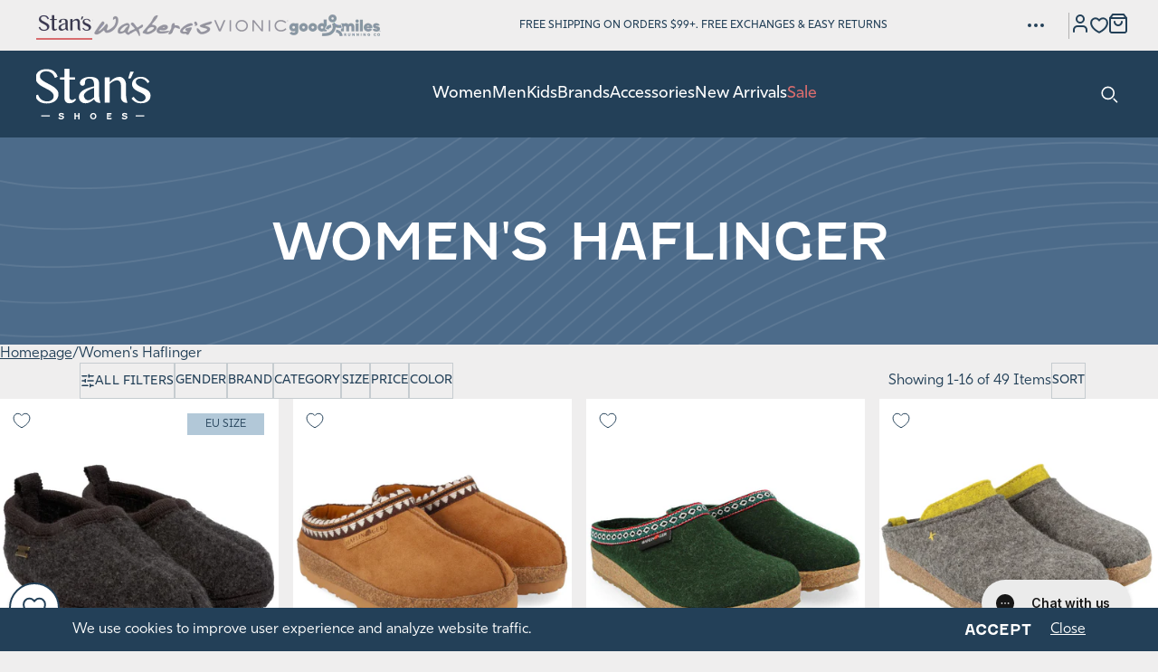

--- FILE ---
content_type: text/html; charset=utf-8
request_url: https://stansshoes.com/collections/womens-haflinger
body_size: 99672
content:
<!doctype html>
<html class="no-js" lang="en">
  <head>

  <script>(function(w,d,s,l,i){w[l]=w[l]||[];w[l].push({'gtm.start':
  new Date().getTime(),event:'gtm.js'});var f=d.getElementsByTagName(s)[0],
  j=d.createElement(s),dl=l!='dataLayer'?'&l='+l:'';j.async=true;j.src=
  'https://www.googletagmanager.com/gtm.js?id='+i+dl;f.parentNode.insertBefore(j,f);
  })(window,document,'script','dataLayer','GTM-MHHXBW7');</script>

    <meta charset="utf-8">
    <meta http-equiv="X-UA-Compatible" content="IE=edge">
    <meta name="viewport" content="width=device-width,initial-scale=1">
    <meta name="theme-color" content=""><link rel="preconnect" href="https://cdn.shopify.com" crossorigin><link rel="icon" type="image/png" href="//stansshoes.com/cdn/shop/files/StansS_favicon_32x32_c1a2ebb3-bb83-4466-9cb1-d0e41850718a.jpg?crop=center&height=32&v=1731341019&width=32"><link rel="preconnect" href="https://fonts.shopifycdn.com" crossorigin>

    


    <script src="//stansshoes.com/cdn/shop/t/24/assets/global.js?v=12941799707356498621768371534" defer="defer"></script>

    <script>window.performance && window.performance.mark && window.performance.mark('shopify.content_for_header.start');</script><meta name="facebook-domain-verification" content="bgtph1qg04b4do3t21dl37ctgexxiu">
<meta id="shopify-digital-wallet" name="shopify-digital-wallet" content="/88765268250/digital_wallets/dialog">
<meta name="shopify-checkout-api-token" content="367e54d55d2b7646c18b42cb8602f10b">
<meta id="in-context-paypal-metadata" data-shop-id="88765268250" data-venmo-supported="true" data-environment="production" data-locale="en_US" data-paypal-v4="true" data-currency="USD">
<link rel="alternate" type="application/atom+xml" title="Feed" href="/collections/womens-haflinger.atom" />
<link rel="next" href="/collections/womens-haflinger?page=2">
<link rel="alternate" type="application/json+oembed" href="https://stansshoes.com/collections/womens-haflinger.oembed">
<script async="async" src="/checkouts/internal/preloads.js?locale=en-US"></script>
<link rel="preconnect" href="https://shop.app" crossorigin="anonymous">
<script async="async" src="https://shop.app/checkouts/internal/preloads.js?locale=en-US&shop_id=88765268250" crossorigin="anonymous"></script>
<script id="apple-pay-shop-capabilities" type="application/json">{"shopId":88765268250,"countryCode":"US","currencyCode":"USD","merchantCapabilities":["supports3DS"],"merchantId":"gid:\/\/shopify\/Shop\/88765268250","merchantName":"Stan's Shoes","requiredBillingContactFields":["postalAddress","email","phone"],"requiredShippingContactFields":["postalAddress","email","phone"],"shippingType":"shipping","supportedNetworks":["visa","masterCard","amex","discover","elo","jcb"],"total":{"type":"pending","label":"Stan's Shoes","amount":"1.00"},"shopifyPaymentsEnabled":true,"supportsSubscriptions":true}</script>
<script id="shopify-features" type="application/json">{"accessToken":"367e54d55d2b7646c18b42cb8602f10b","betas":["rich-media-storefront-analytics"],"domain":"stansshoes.com","predictiveSearch":true,"shopId":88765268250,"locale":"en"}</script>
<script>var Shopify = Shopify || {};
Shopify.shop = "af2876-b3.myshopify.com";
Shopify.locale = "en";
Shopify.currency = {"active":"USD","rate":"1.0"};
Shopify.country = "US";
Shopify.theme = {"name":"Stan's Shoes - January Updates","id":184850350362,"schema_name":"Exo 2.0","schema_version":"4.0.3","theme_store_id":887,"role":"main"};
Shopify.theme.handle = "null";
Shopify.theme.style = {"id":null,"handle":null};
Shopify.cdnHost = "stansshoes.com/cdn";
Shopify.routes = Shopify.routes || {};
Shopify.routes.root = "/";</script>
<script type="module">!function(o){(o.Shopify=o.Shopify||{}).modules=!0}(window);</script>
<script>!function(o){function n(){var o=[];function n(){o.push(Array.prototype.slice.apply(arguments))}return n.q=o,n}var t=o.Shopify=o.Shopify||{};t.loadFeatures=n(),t.autoloadFeatures=n()}(window);</script>
<script>
  window.ShopifyPay = window.ShopifyPay || {};
  window.ShopifyPay.apiHost = "shop.app\/pay";
  window.ShopifyPay.redirectState = null;
</script>
<script id="shop-js-analytics" type="application/json">{"pageType":"collection"}</script>
<script defer="defer" async type="module" src="//stansshoes.com/cdn/shopifycloud/shop-js/modules/v2/client.init-shop-cart-sync_BT-GjEfc.en.esm.js"></script>
<script defer="defer" async type="module" src="//stansshoes.com/cdn/shopifycloud/shop-js/modules/v2/chunk.common_D58fp_Oc.esm.js"></script>
<script defer="defer" async type="module" src="//stansshoes.com/cdn/shopifycloud/shop-js/modules/v2/chunk.modal_xMitdFEc.esm.js"></script>
<script type="module">
  await import("//stansshoes.com/cdn/shopifycloud/shop-js/modules/v2/client.init-shop-cart-sync_BT-GjEfc.en.esm.js");
await import("//stansshoes.com/cdn/shopifycloud/shop-js/modules/v2/chunk.common_D58fp_Oc.esm.js");
await import("//stansshoes.com/cdn/shopifycloud/shop-js/modules/v2/chunk.modal_xMitdFEc.esm.js");

  window.Shopify.SignInWithShop?.initShopCartSync?.({"fedCMEnabled":true,"windoidEnabled":true});

</script>
<script>
  window.Shopify = window.Shopify || {};
  if (!window.Shopify.featureAssets) window.Shopify.featureAssets = {};
  window.Shopify.featureAssets['shop-js'] = {"shop-cart-sync":["modules/v2/client.shop-cart-sync_DZOKe7Ll.en.esm.js","modules/v2/chunk.common_D58fp_Oc.esm.js","modules/v2/chunk.modal_xMitdFEc.esm.js"],"init-fed-cm":["modules/v2/client.init-fed-cm_B6oLuCjv.en.esm.js","modules/v2/chunk.common_D58fp_Oc.esm.js","modules/v2/chunk.modal_xMitdFEc.esm.js"],"shop-cash-offers":["modules/v2/client.shop-cash-offers_D2sdYoxE.en.esm.js","modules/v2/chunk.common_D58fp_Oc.esm.js","modules/v2/chunk.modal_xMitdFEc.esm.js"],"shop-login-button":["modules/v2/client.shop-login-button_QeVjl5Y3.en.esm.js","modules/v2/chunk.common_D58fp_Oc.esm.js","modules/v2/chunk.modal_xMitdFEc.esm.js"],"pay-button":["modules/v2/client.pay-button_DXTOsIq6.en.esm.js","modules/v2/chunk.common_D58fp_Oc.esm.js","modules/v2/chunk.modal_xMitdFEc.esm.js"],"shop-button":["modules/v2/client.shop-button_DQZHx9pm.en.esm.js","modules/v2/chunk.common_D58fp_Oc.esm.js","modules/v2/chunk.modal_xMitdFEc.esm.js"],"avatar":["modules/v2/client.avatar_BTnouDA3.en.esm.js"],"init-windoid":["modules/v2/client.init-windoid_CR1B-cfM.en.esm.js","modules/v2/chunk.common_D58fp_Oc.esm.js","modules/v2/chunk.modal_xMitdFEc.esm.js"],"init-shop-for-new-customer-accounts":["modules/v2/client.init-shop-for-new-customer-accounts_C_vY_xzh.en.esm.js","modules/v2/client.shop-login-button_QeVjl5Y3.en.esm.js","modules/v2/chunk.common_D58fp_Oc.esm.js","modules/v2/chunk.modal_xMitdFEc.esm.js"],"init-shop-email-lookup-coordinator":["modules/v2/client.init-shop-email-lookup-coordinator_BI7n9ZSv.en.esm.js","modules/v2/chunk.common_D58fp_Oc.esm.js","modules/v2/chunk.modal_xMitdFEc.esm.js"],"init-shop-cart-sync":["modules/v2/client.init-shop-cart-sync_BT-GjEfc.en.esm.js","modules/v2/chunk.common_D58fp_Oc.esm.js","modules/v2/chunk.modal_xMitdFEc.esm.js"],"shop-toast-manager":["modules/v2/client.shop-toast-manager_DiYdP3xc.en.esm.js","modules/v2/chunk.common_D58fp_Oc.esm.js","modules/v2/chunk.modal_xMitdFEc.esm.js"],"init-customer-accounts":["modules/v2/client.init-customer-accounts_D9ZNqS-Q.en.esm.js","modules/v2/client.shop-login-button_QeVjl5Y3.en.esm.js","modules/v2/chunk.common_D58fp_Oc.esm.js","modules/v2/chunk.modal_xMitdFEc.esm.js"],"init-customer-accounts-sign-up":["modules/v2/client.init-customer-accounts-sign-up_iGw4briv.en.esm.js","modules/v2/client.shop-login-button_QeVjl5Y3.en.esm.js","modules/v2/chunk.common_D58fp_Oc.esm.js","modules/v2/chunk.modal_xMitdFEc.esm.js"],"shop-follow-button":["modules/v2/client.shop-follow-button_CqMgW2wH.en.esm.js","modules/v2/chunk.common_D58fp_Oc.esm.js","modules/v2/chunk.modal_xMitdFEc.esm.js"],"checkout-modal":["modules/v2/client.checkout-modal_xHeaAweL.en.esm.js","modules/v2/chunk.common_D58fp_Oc.esm.js","modules/v2/chunk.modal_xMitdFEc.esm.js"],"shop-login":["modules/v2/client.shop-login_D91U-Q7h.en.esm.js","modules/v2/chunk.common_D58fp_Oc.esm.js","modules/v2/chunk.modal_xMitdFEc.esm.js"],"lead-capture":["modules/v2/client.lead-capture_BJmE1dJe.en.esm.js","modules/v2/chunk.common_D58fp_Oc.esm.js","modules/v2/chunk.modal_xMitdFEc.esm.js"],"payment-terms":["modules/v2/client.payment-terms_Ci9AEqFq.en.esm.js","modules/v2/chunk.common_D58fp_Oc.esm.js","modules/v2/chunk.modal_xMitdFEc.esm.js"]};
</script>
<script>(function() {
  var isLoaded = false;
  function asyncLoad() {
    if (isLoaded) return;
    isLoaded = true;
    var urls = ["https:\/\/shopify-widget.route.com\/shopify.widget.js?shop=af2876-b3.myshopify.com","https:\/\/cdn.nfcube.com\/instafeed-433a20235f9052edab8b2c0c6cc5d442.js?shop=af2876-b3.myshopify.com","\/\/cdn.shopify.com\/proxy\/246d9142eef33388f02e0dd277db5bf7b9627bf1a44f31ea5fd01794eec639e7\/cdn.bogos.io\/script_tag\/secomapp.scripttag.js?shop=af2876-b3.myshopify.com\u0026sp-cache-control=cHVibGljLCBtYXgtYWdlPTkwMA","https:\/\/s3.eu-west-1.amazonaws.com\/production-klarna-il-shopify-osm\/d3bc5d6366701989e2db5a93793900883f2d31a6\/af2876-b3.myshopify.com-1769034036672.js?shop=af2876-b3.myshopify.com","https:\/\/cdn.shopify.com\/s\/files\/1\/0887\/6526\/8250\/t\/24\/assets\/yoast-active-script.js?v=1768313872\u0026shop=af2876-b3.myshopify.com"];
    for (var i = 0; i < urls.length; i++) {
      var s = document.createElement('script');
      s.type = 'text/javascript';
      s.async = true;
      s.src = urls[i];
      var x = document.getElementsByTagName('script')[0];
      x.parentNode.insertBefore(s, x);
    }
  };
  if(window.attachEvent) {
    window.attachEvent('onload', asyncLoad);
  } else {
    window.addEventListener('load', asyncLoad, false);
  }
})();</script>
<script id="__st">var __st={"a":88765268250,"offset":-21600,"reqid":"fc95c52c-69fd-4f35-bb5a-145e9bb01d67-1769438347","pageurl":"stansshoes.com\/collections\/womens-haflinger","u":"2ae4e6ac1f2c","p":"collection","rtyp":"collection","rid":488291172634};</script>
<script>window.ShopifyPaypalV4VisibilityTracking = true;</script>
<script id="captcha-bootstrap">!function(){'use strict';const t='contact',e='account',n='new_comment',o=[[t,t],['blogs',n],['comments',n],[t,'customer']],c=[[e,'customer_login'],[e,'guest_login'],[e,'recover_customer_password'],[e,'create_customer']],r=t=>t.map((([t,e])=>`form[action*='/${t}']:not([data-nocaptcha='true']) input[name='form_type'][value='${e}']`)).join(','),a=t=>()=>t?[...document.querySelectorAll(t)].map((t=>t.form)):[];function s(){const t=[...o],e=r(t);return a(e)}const i='password',u='form_key',d=['recaptcha-v3-token','g-recaptcha-response','h-captcha-response',i],f=()=>{try{return window.sessionStorage}catch{return}},m='__shopify_v',_=t=>t.elements[u];function p(t,e,n=!1){try{const o=window.sessionStorage,c=JSON.parse(o.getItem(e)),{data:r}=function(t){const{data:e,action:n}=t;return t[m]||n?{data:e,action:n}:{data:t,action:n}}(c);for(const[e,n]of Object.entries(r))t.elements[e]&&(t.elements[e].value=n);n&&o.removeItem(e)}catch(o){console.error('form repopulation failed',{error:o})}}const l='form_type',E='cptcha';function T(t){t.dataset[E]=!0}const w=window,h=w.document,L='Shopify',v='ce_forms',y='captcha';let A=!1;((t,e)=>{const n=(g='f06e6c50-85a8-45c8-87d0-21a2b65856fe',I='https://cdn.shopify.com/shopifycloud/storefront-forms-hcaptcha/ce_storefront_forms_captcha_hcaptcha.v1.5.2.iife.js',D={infoText:'Protected by hCaptcha',privacyText:'Privacy',termsText:'Terms'},(t,e,n)=>{const o=w[L][v],c=o.bindForm;if(c)return c(t,g,e,D).then(n);var r;o.q.push([[t,g,e,D],n]),r=I,A||(h.body.append(Object.assign(h.createElement('script'),{id:'captcha-provider',async:!0,src:r})),A=!0)});var g,I,D;w[L]=w[L]||{},w[L][v]=w[L][v]||{},w[L][v].q=[],w[L][y]=w[L][y]||{},w[L][y].protect=function(t,e){n(t,void 0,e),T(t)},Object.freeze(w[L][y]),function(t,e,n,w,h,L){const[v,y,A,g]=function(t,e,n){const i=e?o:[],u=t?c:[],d=[...i,...u],f=r(d),m=r(i),_=r(d.filter((([t,e])=>n.includes(e))));return[a(f),a(m),a(_),s()]}(w,h,L),I=t=>{const e=t.target;return e instanceof HTMLFormElement?e:e&&e.form},D=t=>v().includes(t);t.addEventListener('submit',(t=>{const e=I(t);if(!e)return;const n=D(e)&&!e.dataset.hcaptchaBound&&!e.dataset.recaptchaBound,o=_(e),c=g().includes(e)&&(!o||!o.value);(n||c)&&t.preventDefault(),c&&!n&&(function(t){try{if(!f())return;!function(t){const e=f();if(!e)return;const n=_(t);if(!n)return;const o=n.value;o&&e.removeItem(o)}(t);const e=Array.from(Array(32),(()=>Math.random().toString(36)[2])).join('');!function(t,e){_(t)||t.append(Object.assign(document.createElement('input'),{type:'hidden',name:u})),t.elements[u].value=e}(t,e),function(t,e){const n=f();if(!n)return;const o=[...t.querySelectorAll(`input[type='${i}']`)].map((({name:t})=>t)),c=[...d,...o],r={};for(const[a,s]of new FormData(t).entries())c.includes(a)||(r[a]=s);n.setItem(e,JSON.stringify({[m]:1,action:t.action,data:r}))}(t,e)}catch(e){console.error('failed to persist form',e)}}(e),e.submit())}));const S=(t,e)=>{t&&!t.dataset[E]&&(n(t,e.some((e=>e===t))),T(t))};for(const o of['focusin','change'])t.addEventListener(o,(t=>{const e=I(t);D(e)&&S(e,y())}));const B=e.get('form_key'),M=e.get(l),P=B&&M;t.addEventListener('DOMContentLoaded',(()=>{const t=y();if(P)for(const e of t)e.elements[l].value===M&&p(e,B);[...new Set([...A(),...v().filter((t=>'true'===t.dataset.shopifyCaptcha))])].forEach((e=>S(e,t)))}))}(h,new URLSearchParams(w.location.search),n,t,e,['guest_login'])})(!0,!0)}();</script>
<script integrity="sha256-4kQ18oKyAcykRKYeNunJcIwy7WH5gtpwJnB7kiuLZ1E=" data-source-attribution="shopify.loadfeatures" defer="defer" src="//stansshoes.com/cdn/shopifycloud/storefront/assets/storefront/load_feature-a0a9edcb.js" crossorigin="anonymous"></script>
<script crossorigin="anonymous" defer="defer" src="//stansshoes.com/cdn/shopifycloud/storefront/assets/shopify_pay/storefront-65b4c6d7.js?v=20250812"></script>
<script data-source-attribution="shopify.dynamic_checkout.dynamic.init">var Shopify=Shopify||{};Shopify.PaymentButton=Shopify.PaymentButton||{isStorefrontPortableWallets:!0,init:function(){window.Shopify.PaymentButton.init=function(){};var t=document.createElement("script");t.src="https://stansshoes.com/cdn/shopifycloud/portable-wallets/latest/portable-wallets.en.js",t.type="module",document.head.appendChild(t)}};
</script>
<script data-source-attribution="shopify.dynamic_checkout.buyer_consent">
  function portableWalletsHideBuyerConsent(e){var t=document.getElementById("shopify-buyer-consent"),n=document.getElementById("shopify-subscription-policy-button");t&&n&&(t.classList.add("hidden"),t.setAttribute("aria-hidden","true"),n.removeEventListener("click",e))}function portableWalletsShowBuyerConsent(e){var t=document.getElementById("shopify-buyer-consent"),n=document.getElementById("shopify-subscription-policy-button");t&&n&&(t.classList.remove("hidden"),t.removeAttribute("aria-hidden"),n.addEventListener("click",e))}window.Shopify?.PaymentButton&&(window.Shopify.PaymentButton.hideBuyerConsent=portableWalletsHideBuyerConsent,window.Shopify.PaymentButton.showBuyerConsent=portableWalletsShowBuyerConsent);
</script>
<script data-source-attribution="shopify.dynamic_checkout.cart.bootstrap">document.addEventListener("DOMContentLoaded",(function(){function t(){return document.querySelector("shopify-accelerated-checkout-cart, shopify-accelerated-checkout")}if(t())Shopify.PaymentButton.init();else{new MutationObserver((function(e,n){t()&&(Shopify.PaymentButton.init(),n.disconnect())})).observe(document.body,{childList:!0,subtree:!0})}}));
</script>
<link id="shopify-accelerated-checkout-styles" rel="stylesheet" media="screen" href="https://stansshoes.com/cdn/shopifycloud/portable-wallets/latest/accelerated-checkout-backwards-compat.css" crossorigin="anonymous">
<style id="shopify-accelerated-checkout-cart">
        #shopify-buyer-consent {
  margin-top: 1em;
  display: inline-block;
  width: 100%;
}

#shopify-buyer-consent.hidden {
  display: none;
}

#shopify-subscription-policy-button {
  background: none;
  border: none;
  padding: 0;
  text-decoration: underline;
  font-size: inherit;
  cursor: pointer;
}

#shopify-subscription-policy-button::before {
  box-shadow: none;
}

      </style>

<script>window.performance && window.performance.mark && window.performance.mark('shopify.content_for_header.end');</script>
<style data-shopify>@font-face {
    font-family: 'Fenwick';
    src: url('//stansshoes.com/cdn/shop/t/24/assets/Fenwick.woff2?v=65753582150269948921768313872') format('woff2'),
        url(//stansshoes.com/cdn/shop/t/24/assets/Fenwick.woff?v=114528372858596949411768313872) format('woff');
    font-weight: normal;
    font-style: normal;
    font-display: swap;
  }

  @font-face {
    font-family: 'Fenwick';
    src: url(//stansshoes.com/cdn/shop/t/24/assets/Fenwick-Bold.woff2?v=1124402890825714561768313872) format('woff2'),
        url(//stansshoes.com/cdn/shop/t/24/assets/Fenwick-Bold.woff?v=151659783086161258051768313872) format('woff');
    font-weight: bold;
    font-style: normal;
    font-display: swap;
  }

  @font-face {
    font-family: 'Rig Sans';
    src: url(//stansshoes.com/cdn/shop/t/24/assets/RigSans-Regular.woff2?v=61637342980184128451768313872) format('woff2'),
        url(//stansshoes.com/cdn/shop/t/24/assets/RigSans-Regular.woff?v=53240014070183786931768313872) format('woff');
    font-weight: normal;
    font-style: normal;
    font-display: swap;
  }

  @font-face {
    font-family: 'Soleil';
    src: url(//stansshoes.com/cdn/shop/t/24/assets/Soleil-Bold.woff2?v=19900984812617573431768313872) format('woff2'),
        url(//stansshoes.com/cdn/shop/t/24/assets/Soleil-Bold.woff?v=110110641072946458941768313872) format('woff');
    font-weight: 700;
    font-style: normal;
    font-display: swap;
  }

  @font-face {
    font-family: 'Soleil';
    src: url(//stansshoes.com/cdn/shop/t/24/assets/Soleil-Light.woff2?v=117268404928212937351768313872) format('woff2'),
        url(//stansshoes.com/cdn/shop/t/24/assets/Soleil-Light.woff?v=170735687552167298331768313872) format('woff');
    font-weight: 300;
    font-style: normal;
    font-display: swap;
  }

  @font-face {
    font-family: 'Soleil';
    src: url(//stansshoes.com/cdn/shop/t/24/assets/Soleil-Regular.woff2?v=119260233369601600681768313872) format('woff2'),
        url(//stansshoes.com/cdn/shop/t/24/assets/Soleil-Regular.woff?v=141916713379331498211768313872) format('woff');
    font-weight: 400;
    font-style: normal;
    font-display: swap;
  }

  @font-face {
    font-family: 'Soleil';
    src: url(//stansshoes.com/cdn/shop/t/24/assets/Soleil-Book.woff2?v=99559482523819613821768313872) format('woff2'),
        url(//stansshoes.com/cdn/shop/t/24/assets/Soleil-Book.woff?v=134933731217037386571768313872) format('woff');
    font-weight: 450;
    font-style: normal;
    font-display: swap;
  }

  @font-face {
    font-family: 'Tenor Sans';
    src: url(//stansshoes.com/cdn/shop/t/24/assets/TenorSans.woff2?v=5262326245566951171768313872) format('woff2'),
        url(//stansshoes.com/cdn/shop/t/24/assets/TenorSans.woff?v=10987770708946330401768313872) format('woff');
    font-weight: normal;
    font-style: normal;
    font-display: swap;
  }

  
    :root {
      --font-fenwick: 'fenwick', 'Fenwick', Arial, Helvetica, sans-serif;
      --font-rig-sans: 'rig-sans', 'Rig Sans', sans-serif;
      --font-soleil: 'Soleil', sans-serif;
      --font-tenor-sans: 'Tenor Sans', sans-serif;

      --font-body-style: normal;
      --font-body-weight: 400;

      --font-heading-style: normal;
      --font-heading-weight: 400;

      --font-body-scale: 1;
      --font-heading-scale: 1;

      --color-black: #000;
      --color-black-10: #0000001A;
      --color-black-15: #00000026;
      --color-black-25: #00000040;
      --color-ink: #222222;
      --color-dark-1: #414042;
      --color-dark-2: #414143;
      --color-dark-3: #444154;
      --color-gray: #BCC5CC;
      --color-main-blue: #234058;
      --color-main-blue-15: #23405826;
      --color-main-blue-20: #23405833;
      --color-main-blue-25: #23405840;
      --color-main-blue-30: #2340584D;
      --color-main-blue-45: #23405873;
      --color-main-blue-50: rgba(35, 64, 88, 0.5);
      --color-main-blue-80: #234058CC;
      --color-white: #FFF;
      --color-brilliant-white: #EFEEEE;
      --color-brilliant-white-15: #EFEEEE26;
      --color-blissful-blue: #B2C8D8;
      --color-blissful-blue-15: #B2C8D826;
      --color-blissful-blue-25: #B2C8D840;
      --color-blissful-blue-30: #B2C8D84D;
      --color-blissful-blue-50: #B2C8D880;
      --color-revel-blue: #4C6B8A;
      --color-revel-blue-10: #4C6B8A1A;
      --color-hot: #AC4362;
      --color-begonia: #D76C6E;
      --color-red: #AD2C34;
      --color-orange: #D9541E;--color-swatch-abalone: #b1aab6;--color-swatch-acorn: #d29067;--color-swatch-acorn-multi-twill: #c89475;--color-swatch-acorn-suede: #997258;--color-swatch-adria-bleu: #a7b0bd;--color-swatch-adria-multi: ;--color-swatch-aegean-muesli-gerbera: ;--color-swatch-air-dusty-blue: #b5bcca;--color-swatch-airy-blue-sunlit-ocean: ;--color-swatch-alabaster-birch: #e5d8d2;--color-swatch-alabaster-stardust: ;--color-swatch-alabaster-varsity-navy: #ceccc6;--color-swatch-albacore-barrel: #878473;--color-swatch-albero: #ca9660;--color-swatch-alchemy: #c1af5b;--color-swatch-all-black: #000000;--color-swatch-all-white: #ffffff;--color-swatch-alloy: #ababac;--color-swatch-alloy-chambray: #ababac;--color-swatch-alloy-glacier: #c1c2c5;--color-swatch-alloy-ivory: #ADADAD;--color-swatch-alloy-oyster-black: #92908f;--color-swatch-alloy-white-gold-fusion: #a2a8ae;--color-swatch-almond: #e3af73;--color-swatch-almond-suede: #b09076;--color-swatch-aloe-vera-black: #b3c5b6;--color-swatch-aloe-vera-lettuce: #8eab9a;--color-swatch-alpine-blue: #526690;--color-swatch-alpine-blue-jadeite: ;--color-swatch-aluminium: #67696d;--color-swatch-aluminium-eisgrau: #68696d;--color-swatch-aluminum: #cbc2b9;--color-swatch-aluminum-grey: #b4b4b4;--color-swatch-aluminum-grey-crimson-black: #b4b4b4;--color-swatch-aluminum-grey-true-red: #F61F1F;--color-swatch-aluminum-pink: #FFC0CB;--color-swatch-amalfi-brown: #25231d;--color-swatch-amaretto-sand: #bd7556;--color-swatch-amaya: ;--color-swatch-amber: #8d542b;--color-swatch-ambient-blue-rosemary: #989ebc;--color-swatch-amethyst: #a49397;--color-swatch-anchor-grapefruit: ;--color-swatch-anchor-gull: #6b6a8a;--color-swatch-andorra-birch: #463318;--color-swatch-anthracite: #1b1a1f;--color-swatch-anthrazit: #7f7d81;--color-swatch-anthrazite: #413b43;--color-swatch-antik: ;--color-swatch-antik-grau: #606060;--color-swatch-antik-peanut-schoko: #7d5a48;--color-swatch-antik-schwarz: #333333;--color-swatch-antikrosa-beige: #c7ab95;--color-swatch-antique-brown: #514a4b;--color-swatch-antique-brown-soft-green: #654832;--color-swatch-antique-cognac: #a87761;--color-swatch-antique-white-suede: #ede6e1;--color-swatch-antique-white: #efe4dd;--color-swatch-antique-white-white: #ede6e1;--color-swatch-apple-purple: #8ecf90;--color-swatch-aqua: #b6cccd;--color-swatch-aqua: #87b2c1;--color-swatch-aqua-aluminium: #627392;--color-swatch-aqua-combi: #819995;--color-swatch-aqua-green: #89b2a0;--color-swatch-aqua-offwhite-rose-silver: #b7c7e6;--color-swatch-aqua-surf: #5bbcc2;--color-swatch-aqua-weiss-sun-viola: ;--color-swatch-aquamarin: #5bbcc2;--color-swatch-arbequina: #6e7429;--color-swatch-arcilla: #451b1e;--color-swatch-arctic-fox-black-team-royal: #000000;--color-swatch-arctic-grey: #a3a8bc;--color-swatch-arctic-grey-limelight: #808080;--color-swatch-arctic-grey-sea-salt: #a3a8bc;--color-swatch-arctic-ivory: #9bb7c1;--color-swatch-arid-stone: #9e9588;--color-swatch-ash: #cdccc7;--color-swatch-ash: #cdccc8;--color-swatch-ash-ash: #8b8b8b;--color-swatch-ash-charcoal-striped: #cdccc7;--color-swatch-ash-grey-ash-grey: #d1cece;--color-swatch-ash-purple: ;--color-swatch-asphalt: #66666b;--color-swatch-aster-flower-starlight-glow: #d9c8df;--color-swatch-atlantic: #27394f;--color-swatch-atlantis: #5da7e1;--color-swatch-atmosphere-ice: #d5d0ca;--color-swatch-atmospheric-blue: #005BD3;--color-swatch-atoll-blue-nubuck: #3a3c54;--color-swatch-atomic-blue: #0092bd;--color-swatch-aubergine: #411c22;--color-swatch-aubergine-lack: #3f2735;--color-swatch-autumn-peony: ;--color-swatch-avocado-kangaroo: #8e8b56;--color-swatch-b-lite-black: #000000;--color-swatch-b-lite-scarlet-red: #F61F1F;--color-swatch-bahama: #f9d4c8;--color-swatch-bahama-blue: #3d5787;--color-swatch-baked-clay-cork: #994231;--color-swatch-ballad-blue: #d1ddee;--color-swatch-ballad-blue-winter-green: #4c617e;--color-swatch-baltik: #4d5467;--color-swatch-baltik-amaretto-schwarz: #667998;--color-swatch-baltik-orange-multi: #5a6978;--color-swatch-bark: #4c2e2d;--color-swatch-bark-lthr: #543d2b;--color-swatch-barley: #c0b0a0;--color-swatch-barley-w-sparkle: #ddc4af;--color-swatch-basalt-kombi: #63615d;--color-swatch-basalt-gray-nubuck: #616a6c;--color-swatch-basalt-gray-suede-oiled-lthr: #7c8286;--color-swatch-basalt-mogano-orange-multi: #595653;--color-swatch-basalt-orange: #5a5a5a;--color-swatch-basalt-orange-multi: #685e5c;--color-swatch-beeswax-leather: #a2764f;--color-swatch-beeswax: #835533;--color-swatch-beige: #EAD8AB;--color-swatch-beige: #dfbb9a;--color-swatch-beige-black: #cdc0b0;--color-swatch-beige-blanco: #e1d1bc;--color-swatch-beige-blue: #005BD3;--color-swatch-beige-combi: #c7ab95;--color-swatch-beige-fango: #b49a8f;--color-swatch-beige-lizard-silver-rose-gold: #c7a790;--color-swatch-beige-multi: #8e7773;--color-swatch-beige-multi-muschel: ;--color-swatch-beige-multi: #a3886e;--color-swatch-beige-nubuck-soft-white: #d6cdbc;--color-swatch-beige-sparkle-suede: #d1c8bf;--color-swatch-beige-t-moro: #cdb79c;--color-swatch-beige-white: #d1c0ad;--color-swatch-bellweather-blue: #4381af;--color-swatch-bellwether-blue-stone-blue: #30417e;--color-swatch-burgund-schiefer: #a65f73;--color-swatch-bering-sea: #7a8694;--color-swatch-berry-crush: #864047;--color-swatch-birch: #a07e67;--color-swatch-birch-cork: #bba78d;--color-swatch-birch-curry: #ddb57c;--color-swatch-birch-foggy-night: ;--color-swatch-black-birch-multi: #b9a491;--color-swatch-birch-safari: ;--color-swatch-birch-star-white: #d3c6b6;--color-swatch-birke-birke: #b99e8d;--color-swatch-birke-gold: #c7b5a7;--color-swatch-biscay-bay: #34a3ac;--color-swatch-bison: #7b3e35;--color-swatch-bison-black: #86614e;--color-swatch-bison-brindle: #7e4f31;--color-swatch-bison-golden-brown: #7d5a40;--color-swatch-bison-golden-yellow: #976039;--color-swatch-bison-red-carpet: #9e7b5a;--color-swatch-bison-safari: #693a28;--color-swatch-black-leather: #000000;--color-swatch-black-spruce-street: #000000;--color-swatch-black-margarita: #000000;--color-swatch-black: #000000;--color-swatch-black-alabaster: #000000;--color-swatch-black-alloy: #000000;--color-swatch-black-anthracite: #686465;--color-swatch-black-atomic-blue: ;--color-swatch-black-birch: #000000;--color-swatch-black-black: #000000;--color-swatch-black-black: #000000;--color-swatch-black-black: #000000;--color-swatch-black-black-black: #000000;--color-swatch-black-black-blacktop: #000000;--color-swatch-black-black-ebony: #000000;--color-swatch-black-black-lizard: ;--color-swatch-black-black-plaid: #000000;--color-swatch-black-black-suede: #000000;--color-swatch-black-indigo: ;--color-swatch-black-brandy: #000000;--color-swatch-black-brights: ;--color-swatch-black-brown-multi: #000000;--color-swatch-black-burnished-calf: #000000;--color-swatch-black-burnished-nappa: #000000;--color-swatch-black-burnished-nubuck: #373737;--color-swatch-black-burnished-suede: #000000;--color-swatch-black-cabrio: #000000;--color-swatch-black-calf: #000000;--color-swatch-black-castlerock: #6f6d6b;--color-swatch-black-cement: #000000;--color-swatch-black-charcoal: #000000;--color-swatch-black-cheetah-emboss: ;--color-swatch-black-cheetah-embossed: ;--color-swatch-black-cognac: ;--color-swatch-black-combi: #000000;--color-swatch-black-combi-nubuck: #000000;--color-swatch-black-combo: #323534;--color-swatch-black-combo: #373938;--color-swatch-black-combo-camo: ;--color-swatch-black-cream: #000000;--color-swatch-black-crinkle: #000000;--color-swatch-black-croc: #33383b;--color-swatch-black-croc-leather: ;--color-swatch-black-crushlack: #000000;--color-swatch-black-dawn-pink: #8c8a8d;--color-swatch-black-delizia: ;--color-swatch-black-divine-rose: #000000;--color-swatch-black-ebony-gunmetal: ;--color-swatch-black-eclipse: #000000;--color-swatch-black-flannel: #1a1814;--color-swatch-black-float: #222327;--color-swatch-black-floral-tooled: #000000;--color-swatch-black-french: #000000;--color-swatch-black-gargoyle: #404040;--color-swatch-black-gold: ;--color-swatch-black-granite: #000000;--color-swatch-black-grey: ;--color-swatch-black-grey-mesh: #808080;--color-swatch-black-grey-white: ;--color-swatch-black-houndstooth: ;--color-swatch-black-hydro-fabric-hydro-leather: #000000;--color-swatch-black-interest: #000000;--color-swatch-black-jade: #000000;--color-swatch-black-jet: #000000;--color-swatch-black-jet-leather: #000000;--color-swatch-black-jute-schwarz: #000000;--color-swatch-black-khaki-black-leather: ;--color-swatch-black-knit: #000000;--color-swatch-black-knit-eco-wsh: #000000;--color-swatch-black-kombi: #000000;--color-swatch-black-kombi-blk-wht: ;--color-swatch-black-kombi-w-multi-color-embelish: #000000;--color-swatch-black-leather: #000000;--color-swatch-black-leather-black-stretch: #000000;--color-swatch-black-leather-lycra: #000000;--color-swatch-black-leopard: ;--color-swatch-black-light-gold-metallic: #000000;--color-swatch-black-zephyr: ;--color-swatch-black-lime-green: #000000;--color-swatch-black-lime: ;--color-swatch-black-lthr: #000000;--color-swatch-black-lthr-suede: #000000;--color-swatch-black-lthr-synth-comb: #000000;--color-swatch-black-luster: #000000;--color-swatch-black-madras: #000000;--color-swatch-black-magnet: #414246;--color-swatch-black-matte: #000000;--color-swatch-black-mesh: #000000;--color-swatch-black-mesh-combo: #29282f;--color-swatch-black-metallic: #000000;--color-swatch-graphite-blk-metallic-python: #000000;--color-swatch-black-milled-burnished: #000000;--color-swatch-black-milled-nappa: #000000;--color-swatch-black-milled-nub: #000000;--color-swatch-black-milled-nubuck: #000000;--color-swatch-black-mink-albacore: #000000;--color-swatch-black-mocha: #413029;--color-swatch-black-molded: #000000;--color-swatch-mole: #766f65;--color-swatch-black-mole: ;--color-swatch-black-multi: #2f2d30;--color-swatch-black-multi: #000000;--color-swatch-black-multi-donegal: #000000;--color-swatch-black-multi-sockwell: ;--color-swatch-black-multi-twill: #000000;--color-swatch-black-nappa-leather: #000000;--color-swatch-black-nappa: #000000;--color-swatch-black-neutral-grey: #262626;--color-swatch-black-night-shadow-coconut: #595e6c;--color-swatch-black-nubuck: #000000;--color-swatch-black-nuri: #000000;--color-swatch-black-oiled: #000000;--color-swatch-black-oiled-leather: #000000;--color-swatch-black-oiled-pull-up: #000000;--color-swatch-black-olive-bombay-brown: #8b6a47;--color-swatch-black-olive-golden-brown: #6b6652;--color-swatch-black-ombre: #6a6d74;--color-swatch-black-panama: #000000;--color-swatch-black-paradise-multi: #000000;--color-swatch-black-patent: #000000;--color-swatch-black-patent-leather: ;--color-swatch-black-patent-platin: #000000;--color-swatch-black-pebbled-leather: #000000;--color-swatch-black-pewter: #6e6e6e;--color-swatch-black-pewter-metallic-nappa: ;--color-swatch-black-phantom: #1d2123;--color-swatch-black-pink: #FFC0CB;--color-swatch-black-puff: #000000;--color-swatch-black-pull-up: #000000;--color-swatch-black-purple-fade: #000000;--color-swatch-black-raven: #000000;--color-swatch-black-red: #000000;--color-swatch-black-rhinestone: #000000;--color-swatch-black-rock: #000000;--color-swatch-black-rocky: #333233;--color-swatch-black-rodeobuk: #000000;--color-swatch-black-rose-gold: ;--color-swatch-black-sandalbuck: #000000;--color-swatch-black-sea-salt: #000000;--color-swatch-black-shadow: #000000;--color-swatch-black-shale: #000000;--color-swatch-black-shearling: #000000;--color-swatch-black-silver: #000000;--color-swatch-black-silver-lthr: #000000;--color-swatch-black-sirio: #000000;--color-swatch-black-smooth: #000000;--color-swatch-black-smooth-nylon: #000000;--color-swatch-black-snake: ;--color-swatch-black-soft-leather: #4d4e53;--color-swatch-black-softy: #000000;--color-swatch-black-solid: #000000;--color-swatch-black-solid-w-face: #000000;--color-swatch-black-sparkle: #000000;--color-swatch-black-spring-tide-ocean-grey: #212121;--color-swatch-black-star-white: ;--color-swatch-black-starlight: #000000;--color-swatch-black-steel-grey: #3a3a3a;--color-swatch-black-str-nuri: #000000;--color-swatch-black-stretch: #000000;--color-swatch-black-stripe: #000000;--color-swatch-black-suede: #000000;--color-swatch-black-synthetic: #000000;--color-swatch-black-tan: #000000;--color-swatch-black-tan-distressed: #000000;--color-swatch-black-tan-multi: #000000;--color-swatch-black-tarmac: #5a5842;--color-swatch-black-taupe-heather: #b2ada8;--color-swatch-black-textile: #000000;--color-swatch-black-tie-dye: #000000;--color-swatch-black-toffee: #000000;--color-swatch-black-tooled: ;--color-swatch-black-trento: #000000;--color-swatch-black-trouper: #000000;--color-swatch-black-tumble-leather: #000000;--color-swatch-black-tumbled: #000000;--color-swatch-black-tumbled-lthr: #3e3e42;--color-swatch-black-twill: #000000;--color-swatch-black-ultramarine: ;--color-swatch-black-velvet-nub: #000000;--color-swatch-black-velvet-nubuck: #000000;--color-swatch-black-vernis-1100: #000000;--color-swatch-black-w-coral-lining: #000000;--color-swatch-black-w-cream-sole: #000000;--color-swatch-black-w-gold-hardware: #000000;--color-swatch-black-w-gold-hardware: #000000;--color-swatch-black-w-patent-toe: #000000;--color-swatch-black-w-sand-lining: #000000;--color-swatch-black-waterproof-tumbled: #000000;--color-swatch-black-waxy-2800: #000000;--color-swatch-black-waxy-burnished: #000000;--color-swatch-black-waxy-milled: #000000;--color-swatch-black-white: #000000;--color-swatch-black-white: ;--color-swatch-black-white-leather: ;--color-swatch-black-white-silver-metallic: ;--color-swatch-black-white-sole: ;--color-swatch-black-white-sole: ;--color-swatch-black-whitecap-gray: #000000;--color-swatch-black-wool: #434446;--color-swatch-black-wp-burnished: #000000;--color-swatch-black-wp-burnished-suede: #000000;--color-swatch-black-wp-milled: #000000;--color-swatch-black-wp-suede: #000000;--color-swatch-black-wr-leather: #000000;--color-swatch-blackberry: #5d4458;--color-swatch-blackened-pearl: #515055;--color-swatch-blackened-pearl-black-tomato: #000000;--color-swatch-blackout: #000000;--color-swatch-blacktop-black-silver-met: #000000;--color-swatch-blanc-de-blanc-rose-gold: #ebe6df;--color-swatch-bleached-lime-glo: #bffa8e;--color-swatch-bleu: #94a4af;--color-swatch-bleu-weiss: #bcc3cb;--color-swatch-blk: #292929;--color-swatch-blk-croc: ;--color-swatch-blk-madras: #000000;--color-swatch-blk-suede: #3d3d3d;--color-swatch-frost-blonde: #eed4ad;--color-swatch-blonde-dew: #f2d6b0;--color-swatch-blooming-silver-grey: #808080;--color-swatch-blooms-white-black: ;--color-swatch-blu-jeans: ;--color-swatch-blue: #005BD3;--color-swatch-blue: #57576b;--color-swatch-blue: #434f65;--color-swatch-blue: #9ab1be;--color-swatch-blue-blue: #d1ddef;--color-swatch-blue-bonnie-blue-yellow: ;--color-swatch-blue-burnished-suede: #717c99;--color-swatch-blue-burst: #5599d0;--color-swatch-blue-combi: #728dae;--color-swatch-blue-crystal: #c6e0eb;--color-swatch-blue-depths: #262f4c;--color-swatch-blue-depths-gargoyle: #2d5e99;--color-swatch-blue-fog-lava-rock: #476c83;--color-swatch-blue-gemstone: #333394;--color-swatch-blue-glass: #c5d6d2;--color-swatch-blue-glass-nile-blue: ;--color-swatch-blue-gold: #4d76aa;--color-swatch-blue-gray: ;--color-swatch-blue-haze: #5f666d;--color-swatch-blue-heather: #48465f;--color-swatch-blue-icy-pink: ;--color-swatch-blue-jasper: #5b87a3;--color-swatch-blue-jeans: #627b94;--color-swatch-blue-lime: #9bbbc3;--color-swatch-blue-mist: #a4abba;--color-swatch-blue-mist-nubuck: #c3c8d4;--color-swatch-blue-molded: #57576b;--color-swatch-blue-multi: #7d99b5;--color-swatch-blue-multi: #29445e;--color-swatch-blue-nappa-leather: #3c3f4f;--color-swatch-blue-night: #354558;--color-swatch-blue-nile: #3a7eb5;--color-swatch-blue-nubuck: #6281a0;--color-swatch-blue-oiled-leather: #3f4657;--color-swatch-blue-opal: #05428a;--color-swatch-blue-opal-black: #005BD3;--color-swatch-blue-patent: #171a23;--color-swatch-blue-red: ;--color-swatch-blue-ribbon-peacoat-dianthus: ;--color-swatch-blue-schwarz: ;--color-swatch-blue-silver: #b9c1c5;--color-swatch-hoka-blue-skyward-blue: #0789c3;--color-swatch-blue-spark-mint-fluorite: ;--color-swatch-blue-suede: #6b6f85;--color-swatch-blue-twilight-grapefruit: #2c7489;--color-swatch-blue-wash: #b7c7e6;--color-swatch-weiss-marine: ;--color-swatch-blue-words: #646976;--color-swatch-blueridge: #5c7895;--color-swatch-bluestone: #708dab;--color-swatch-bluestone-shimmer: #728dae;--color-swatch-bluestone-w-sparkle: #728dae;--color-swatch-bluewash-blue-ribbon: #c9c8bf;--color-swatch-blush-dark-cedar: #d98b7e;--color-swatch-blush-multi: #c6a590;--color-swatch-blush-rose-latte: #ecbaab;--color-swatch-blush-shimmer: #c7b2b1;--color-swatch-boa-print: ;--color-swatch-boardwalk-violet: #cd7aba;--color-swatch-bodega-blue: #3e5356;--color-swatch-bone: #d0c9ba;--color-swatch-boost-blue: #4056a8;--color-swatch-bordeaux: #672b2d;--color-swatch-bordeaux-beige: ;--color-swatch-bordeaux-brush: #5b3737;--color-swatch-bordeaux-chestnut-copper: #5c3e42;--color-swatch-bordeaux-croc: ;--color-swatch-bordeaux-schwarz: #6f3542;--color-swatch-bordo: #a84f4b;--color-swatch-botanist: ;--color-swatch-bottle: #556962;--color-swatch-bottle-grau: #3a8480;--color-swatch-bourbon: #9e4b2a;--color-swatch-bracken: #5b402f;--color-swatch-brackenridge: #ccc7b9;--color-swatch-brandy: #9a5b42;--color-swatch-brandy-nobel-silk: #9a5b42;--color-swatch-braun: #9b7b55;--color-swatch-breen: #927a64;--color-swatch-bright-white: #efefef;--color-swatch-bright-white-bright-white: #e0e0e0;--color-swatch-bright-white-golden-sand: #e0e0e0;--color-swatch-brighton-grey: #cecdca;--color-swatch-brilliant-blue: #4ba1d4;--color-swatch-brindle: #948274;--color-swatch-brindle-birch: #948374;--color-swatch-brindle-black: #c2b5a4;--color-swatch-brindle-bright-marigold: #948374;--color-swatch-brindle-brindle-sherpa-fleece: ;--color-swatch-brindle-shitake: #948374;--color-swatch-british-tan: #48221b;--color-swatch-bronze: #f6ecdc;--color-swatch-bronze: #715b4f;--color-swatch-white-bronze: ;--color-swatch-bronze-antique: #573b2f;--color-swatch-bronze-leather: #715a4f;--color-swatch-bronze-metallic: #715a4f;--color-swatch-bronze-multi: ;--color-swatch-brown: #492e26;--color-swatch-brown: #a36745;--color-swatch-brown-black: #7d746e;--color-swatch-brown-braun-schoko: #704a32;--color-swatch-brown-burnished-suede: #492e26;--color-swatch-brown-cedar-suede: #845941;--color-swatch-brown-chestnut: #5f2e23;--color-swatch-brown-crazy-horse: #6d5850;--color-swatch-brown-graphit: #9A5630;--color-swatch-brown-leather: #5a483b;--color-swatch-brown-lthr: #4b3731;--color-swatch-brown-multi: #703a28;--color-swatch-brown-navy: #9A5630;--color-swatch-brown-nubuck: #6e4e2f;--color-swatch-brown-oiled-pull-up: #392d2a;--color-swatch-brown-oily-tumbled: #a36745;--color-swatch-brown-suede: #9e6f4e;--color-swatch-brown-waxy-milled: #492e26;--color-swatch-bruschetta: #d0605c;--color-swatch-multicolor-bubblegum: ;--color-swatch-bubbly-puka: ;--color-swatch-buckskin: #7e5214;--color-swatch-buffalo-delta: #4d4748;--color-swatch-bungee-cord: #eb9e92;--color-swatch-burdeos: #8a3b40;--color-swatch-burgund: #693434;--color-swatch-burgundy: #784148;--color-swatch-burgundy-plaid: ;--color-swatch-burnt-magenta: #6f3045;--color-swatch-burnt-orange: #c06c3d;--color-swatch-butterfly-migration: ;--color-swatch-cabernet-softlack: #960303;--color-swatch-cacao: #474141;--color-swatch-cadet-light-gray: #9c9ea6;--color-swatch-cafe: #6a4949;--color-swatch-calcium: #ddcfc1;--color-swatch-camel: #864c25;--color-swatch-camel-beige: #805947;--color-swatch-camel-brown-sea-salt: #9A5630;--color-swatch-camel-gold: #D49A06;--color-swatch-camel-gold: #b08b76;--color-swatch-camel-leather: #b07b53;--color-swatch-camel-lthr: #ab764d;--color-swatch-camel-multi: #b07b54;--color-swatch-camel-scratch: #996b50;--color-swatch-camel-suede: #a57758;--color-swatch-cameo-rose: #d0bcb5;--color-swatch-cameo-rose-leather: #d2beb1;--color-swatch-candy-pink-suede: #ca737c;--color-swatch-canteen-black: #8a8357;--color-swatch-canteen-campsite: #635349;--color-swatch-canteen-khaki: #8a8357;--color-swatch-caoba: #45282b;--color-swatch-caper-salmon: #b9ae85;--color-swatch-cappucci: #cbaa97;--color-swatch-capri-ombre-print: #90d2de;--color-swatch-captains-blue: #5c7895;--color-swatch-captains-blue: #4f5d81;--color-swatch-capulet-olive-russet-orange: #6f6a36;--color-swatch-caramel: #a6765b;--color-swatch-caramel-atlantik: ;--color-swatch-caramel-lthr: #94654a;--color-swatch-caramel-schwarz: ;--color-swatch-carbon: #373737;--color-swatch-carmel-cafe: #8e6547;--color-swatch-carnation-starlight-glow: #eed0da;--color-swatch-carolina-blue: #aed1eb;--color-swatch-flower-black-multi: ;--color-swatch-cascade-brown-gargoyle: #4b392d;--color-swatch-cascade-brown-shitake: #584031;--color-swatch-cashmere: #c28d6d;--color-swatch-cashmere-nude: ;--color-swatch-castagne: #9b6647;--color-swatch-castlerock: #5c5c5e;--color-swatch-castlerock: #727173;--color-swatch-castlerock-black: #6b7079;--color-swatch-castlerock-coastal-shade: #75737b;--color-swatch-castlerock-harbor-mist: #88868b;--color-swatch-castlerock-marine-blue-silver-metalic: #5c5c5e;--color-swatch-castor: #b27c5c;--color-swatch-castor-ivory: #e6d7b3;--color-swatch-cats-meow: ;--color-swatch-cayenne: #75401d;--color-swatch-cayenne-milled-nubuck: #a13934;--color-swatch-cedarwood: #c0746a;--color-swatch-celestial-teal: #3b7ca2;--color-swatch-cement-sand-xenonblue: #728dae;--color-swatch-cenere-fumo: #66625f;--color-swatch-cerise-morano: #302124;--color-swatch-cerulean-gloss-ripstop: #025c96;--color-swatch-chai-latte: #ded6c4;--color-swatch-chalk: #e0e0e0;--color-swatch-chalk-black: ;--color-swatch-chalk-grove: #b9b8a2;--color-swatch-chalk-violet: #8e78a2;--color-swatch-chalk-violet-drizzle: #8e78a2;--color-swatch-chambray-white: #638db1;--color-swatch-champagne: #c9bdb7;--color-swatch-champagne-glitter: ;--color-swatch-champagne-met: ;--color-swatch-champignon-camel-beige: #dcc8b4;--color-swatch-champignon-ginger: #e5d6cf;--color-swatch-charcoal: #6b6a66;--color-swatch-charcoal-ash: #535151;--color-swatch-charcoal-grey: #808080;--color-swatch-charcoal-grey-cardamom: #6c6c6c;--color-swatch-charcoal-grey-felt-black: #6b6a67;--color-swatch-charcoal-grey-grey-skies: #40403f;--color-swatch-charcoal-lt-gray: #808080;--color-swatch-charcoal-nubuck: #6b6a66;--color-swatch-charcoal-onyx: #6b6a66;--color-swatch-charcoal-orchid: #525454;--color-swatch-charcoal-soft-suede: #6b6a66;--color-swatch-charcoal-stripe: #767676;--color-swatch-charcoal-suede: #6c6b6b;--color-swatch-charcoal-vapor: #6b6a67;--color-swatch-sky-captain-charisma: #a0649b;--color-swatch-chateau-grey: #c5c0c0;--color-swatch-cheddar: #ba7741;--color-swatch-cheetah: ;--color-swatch-cherry-jubilee: #5d1f2f;--color-swatch-cherry-jubilee-multi: ;--color-swatch-cherry-jubilee-snake: #5d1f2f;--color-swatch-cherry-mahogany-hot-sauce: #943b34;--color-swatch-cherry-tomato: #e22c13;--color-swatch-chestnut: #9b6647;--color-swatch-chestnut-antik: #7b522a;--color-swatch-chestnut-burnished-calf: #8c5b45;--color-swatch-chestnut-fossil: #a18671;--color-swatch-chestnut: #533320;--color-swatch-chestnut-havanna: #77675a;--color-swatch-chestnut-leather: #93554f;--color-swatch-chestnut-sand: #d9bea3;--color-swatch-chestnut-suede: #9c6647;--color-swatch-chestnut-wood-kupfer: #89512f;--color-swatch-chianti-moro-burgundy: #86222e;--color-swatch-chili: #b23f46;--color-swatch-chili-grau: #d7312d;--color-swatch-chill-colorshift: ;--color-swatch-china-tea-leather: #6c6260;--color-swatch-chloe: ;--color-swatch-chocolate: #5f412f;--color-swatch-chocolate-brown: #6c594d;--color-swatch-chocolate-burnished-calf: #4b3c3c;--color-swatch-chocolate-ganache: #30231d;--color-swatch-chocolate-leather: #605053;--color-swatch-chromatic: ;--color-swatch-cinder-rose-multi: #ceb4a8;--color-swatch-cinnamon: #8e6a57;--color-swatch-ciottolo-float: #b5b5bd;--color-swatch-citrus-dstone: #c8b36d;--color-swatch-classic-black: #000000;--color-swatch-classic-brown: #704033;--color-swatch-classic-red: #a14443;--color-swatch-clear-sky: #b3cbe3;--color-swatch-clearwater-navy-peony: #b1dfe2;--color-swatch-cloud: #bfdede;--color-swatch-cloud-black-pink: ;--color-swatch-cloud-blue: #777f80;--color-swatch-cloudy: #808080;--color-swatch-cloudy-pai: ;--color-swatch-cobblestone: #a6988d;--color-swatch-cockatoo: #7ccdbe;--color-swatch-cocoa-brown: #58372a;--color-swatch-coconut: #f9efe4;--color-swatch-coconut-aqua: ;--color-swatch-coconut-chateau-grey-blue: #bfb0a3;--color-swatch-coconut-chateau-portabella: #dad0bf;--color-swatch-coconut-chateau-rose: #efdfca;--color-swatch-coconut-milk-gray-zephyr: #dad0bf;--color-swatch-coconut-milk: #dad0bf;--color-swatch-coconut-milk-winter-sky: ;--color-swatch-coffee: #433c37;--color-swatch-coffee: ;--color-swatch-coffee-bean-nubuck: #5d3b31;--color-swatch-coffee-leather: #69401C;--color-swatch-cognac: #6f2e0e;--color-swatch-cognac-cognac: #6f2f0d;--color-swatch-cognac-leather: #643a2f;--color-swatch-cognac-multi: ;--color-swatch-cognac-oiled-leather: #a7633a;--color-swatch-cognac-tabacco: #743b27;--color-swatch-con-leche: #cfc3b5;--color-swatch-concrete: #9d9d9f;--color-swatch-congo-pfeffer-zimt: #876f52;--color-swatch-cool-cat: ;--color-swatch-cool-tropics: ;--color-swatch-copper: #ca863d;--color-swatch-copper-dk-java: #ad8e72;--color-swatch-breezy-coral: #fc826d;--color-swatch-coral-peach: #e8ad9f;--color-swatch-coral: #ba6838;--color-swatch-cordovan: #553438;--color-swatch-cordovan-milled: #6a393b;--color-swatch-indigo: #6271a4;--color-swatch-cork: #a9764a;--color-swatch-cork: #de9d86;--color-swatch-cork-brown: #bf7e44;--color-swatch-cork-leather: #d6a677;--color-swatch-cornflower-twill: #8096ad;--color-swatch-coronet-blue-hot-pink: #3e77ab;--color-swatch-cosmic-grey-silver: #aaa9aa;--color-swatch-cosmic-grey-rose-gold: #bcbdbc;--color-swatch-cosmic-grey-stardust: #bcbdbc;--color-swatch-cosmic-grey-tangerine-glow: ;--color-swatch-cosmic-pearl-galaxy: #ddc7c4;--color-swatch-cosmic-pearl-oat-milk: #dac2ba;--color-swatch-cosmic-purple: #9ab6e1;--color-swatch-cosmic-rose: #b525a3;--color-swatch-cosmic-sky-meteor: #796b9e;--color-swatch-costa: #c0a084;--color-swatch-cotton-moon: #d2c7b6;--color-swatch-country-wash-bluewash-ebony: ;--color-swatch-coyote: #b79360;--color-swatch-crackle-metallic-light-gold: #d5ccca;--color-swatch-cranberry: #ad5b5b;--color-swatch-crazy-camel-ocra: ;--color-swatch-cream: #e5dfd9;--color-swatch-cream-cameo-rose: #d0bcb5;--color-swatch-cream-combo: #e7cebe;--color-swatch-cream-knit: #f6eadf;--color-swatch-cream-multi: #e7dcc5;--color-swatch-cream-poppy-print: ;--color-swatch-cream-red: #e5dfd9;--color-swatch-cream-rhinestone: #e5dfd9;--color-swatch-cream-sand-azure-blue-leo: ;--color-swatch-cream-shearling: #e4e0d5;--color-swatch-cream-snake-lthr: #e5dfd9;--color-swatch-cream-stripe-geo: ;--color-swatch-cream-tangerine-tango: ;--color-swatch-cream-vanilla: #e3bea9;--color-swatch-cream-vintage-blue: #005BD3;--color-swatch-crema-beige: #dcd6ca;--color-swatch-crema-cayenne: #dcd6ca;--color-swatch-creme: #dacab1;--color-swatch-creme-kombi: #e9e2d9;--color-swatch-creme-schwarz: ;--color-swatch-crimson: #90333b;--color-swatch-crinkle-metallic-black: #000000;--color-swatch-crinkle-patent-black: #000000;--color-swatch-crisp-mint: #c6e6e7;--color-swatch-crisscross-patent: ;--color-swatch-crocus: #c1a1c4;--color-swatch-cuer: #71422d;--color-swatch-cuero: #71422d;--color-swatch-cuoio: #9c5647;--color-swatch-cuoio-antik: #9d5a44;--color-swatch-cuoricini: ;--color-swatch-curry: #e2ba7e;--color-swatch-cyber-lilac: #8199d2;--color-swatch-d-blau: #49576e;--color-swatch-daisies-marina: ;--color-swatch-multi-milled-nubuck: ;--color-swatch-dark-arctic-grey: #798396;--color-swatch-dark-blau: #646977;--color-swatch-dark-blue: #646977;--color-swatch-dark-blue-irpino: ;--color-swatch-dark-blue-very-berry: #04438a;--color-swatch-dark-brown: #5c423b;--color-swatch-dark-brown-black: #5c423a;--color-swatch-dark-brown-dark-brown: #4b2413;--color-swatch-dark-brown-leather: #4b3731;--color-swatch-dark-brown-lthr: #4b3731;--color-swatch-dark-brown-tumbled: #4b3731;--color-swatch-dark-cedar-dark-cedar: #7a5350;--color-swatch-dark-cherry: #65423f;--color-swatch-dark-clay: #74655d;--color-swatch-dark-denim: #495069;--color-swatch-dark-earth: #5d3f2f;--color-swatch-dark-earth-caramel-cafe: #5d3f30;--color-swatch-dark-earth-golden-brown: #63513f;--color-swatch-dark-earth-green-plaid: #5d3f30;--color-swatch-dark-earth-mulch: #655042;--color-swatch-dark-forest-black: #5d6f6c;--color-swatch-dark-forest-sea-moss: #728e90;--color-swatch-dark-forest-star-white: #6f8f84;--color-swatch-dark-green: #535c4e;--color-swatch-dark-grey: #877978;--color-swatch-dark-grey-combi: #7a7471;--color-swatch-dark-grey-pat: #454748;--color-swatch-dark-grey-schwarz: #51535c;--color-swatch-dark-grey-suede: #808080;--color-swatch-dark-java: #605950;--color-swatch-dark-java-dark-java: #544034;--color-swatch-dark-juniper: #63786c;--color-swatch-dark-khaki: #3f372d;--color-swatch-dark-olive: #4c3f32;--color-swatch-dark-olive: #635744;--color-swatch-dark-olive-agave: #635744;--color-swatch-dark-olive-black: #7e683d;--color-swatch-dark-olive-gold-flame: #735e32;--color-swatch-dark-olive-scarlet-ibis: #5f5330;--color-swatch-dark-pink: #d52d73;--color-swatch-dark-purple: #4b416f;--color-swatch-dark-sand-w-lining: #946e4b;--color-swatch-dark-sand-nubuck: #8c5f42;--color-swatch-dark-shadow: #696969;--color-swatch-dark-spruce: #829b97;--color-swatch-dark-stone-brandy: #c1af9f;--color-swatch-dark-tan: #6e3226;--color-swatch-dark-tan-lthr: #6e3226;--color-swatch-dark-taupe: #736059;--color-swatch-dark-taupe-suede: #b6a091;--color-swatch-dark-taupe-vionic: #b2aaa5;--color-swatch-dark-tea: #72482f;--color-swatch-dark-tea-suede: #8f5d42;--color-swatch-dark-teal: #477d8c;--color-swatch-dark-umber-heritage: #ae9a8f;--color-swatch-dark-wood: #453935;--color-swatch-dk-wood-dk-wood: #50382c;--color-swatch-deep-crimson: #5a3031;--color-swatch-deep-grape-twill: #78628c;--color-swatch-deep-navy: #232033;--color-swatch-deep-navy-heather: #07213e;--color-swatch-deep-sea: #66899a;--color-swatch-deep-umber-stardust: #6d5c48;--color-swatch-delice-black: #000000;--color-swatch-denim: #b9c1c0;--color-swatch-denim-blue: #4c5a6f;--color-swatch-denim-combi: #6c7c9d;--color-swatch-denim-combo: #6c7c9d;--color-swatch-denim-float: #566277;--color-swatch-denim: #6c7d9d;--color-swatch-denim-midnight: #6c7c9d;--color-swatch-denim-multi: ;--color-swatch-denim-oiled-pull-up: #6c7c9d;--color-swatch-denim-suede: #83999d;--color-swatch-denim-white: #506d90;--color-swatch-desert: #b2835d;--color-swatch-desert-soil-almond-camo: #a48c79;--color-swatch-dirty-white: #e7e8e2;--color-swatch-dk-brown: #684926;--color-swatch-dk-brown-combi: #4b3731;--color-swatch-dk-java: #605950;--color-swatch-dk-java-dk-java: #4d3832;--color-swatch-dk-java-ray: #4d3832;--color-swatch-dk-olive-distressed: #847967;--color-swatch-dk-shadow-black: #696969;--color-swatch-dk-shadow-dk-shadow: #696969;--color-swatch-dk-taupe: #72615a;--color-swatch-dk-wood-dk-java: #50382c;--color-swatch-domino: ;--color-swatch-dotted-stone-coin: #a89c92;--color-swatch-dotted-stone-coin-suede: #a89c92;--color-swatch-dove-embossed-multi: #bdb8b2;--color-swatch-dove-nubuck: #dbd3c8;--color-swatch-downpour-thunder-cloud: #06508a;--color-swatch-dream-state: #707596;--color-swatch-dreamland: #9383a5;--color-swatch-driftwood: #573b30;--color-swatch-drizzle-downpour: #94a6b7;--color-swatch-druzy-birch: #bacdd3;--color-swatch-duffel-bag-avocado: #3f5a3e;--color-swatch-dune-eggnog: #b6a38b;--color-swatch-dune-nubuck: #ca8635;--color-swatch-dunkelblau: #42475a;--color-swatch-dunkelblau-sahne: #273e5e;--color-swatch-dunkelbraun-dunkelbraun: #493b3b;--color-swatch-dunkelbraun: #554f53;--color-swatch-dunkelgrun: #384e38;--color-swatch-dust-ivory: #5d98b6;--color-swatch-dusted-cocoa: #745046;--color-swatch-dusty-blue: #9bafcc;--color-swatch-dusty-olive-lthr: #5c5836;--color-swatch-dusty-rose-wine: #b57a74;--color-swatch-dynomite-pink-glo: ;--color-swatch-earth: #9e7a5f;--color-swatch-earth-shadow: #836b69;--color-swatch-ebony: #000000;--color-swatch-ebony-black-clove: #000000;--color-swatch-ebony-black-white: ;--color-swatch-ebony-cockatoo-blue-sapphire: ;--color-swatch-ebony-sweet-lavender-alloy: ;--color-swatch-eclipse: #393963;--color-swatch-eclipse-black: #4f4f4b;--color-swatch-eclipse-eclipse: #7f7f7f;--color-swatch-eclipse-frost: ;--color-swatch-eclipse-grove: #676769;--color-swatch-eclipse-sulphur-yellow: #FFE500;--color-swatch-ecru-suede: #dfd8d8;--color-swatch-ecru: #dfd8d8;--color-swatch-ecru-cognac: #b3885e;--color-swatch-ecru-schwarz: #000000;--color-swatch-efeu-forest: #686256;--color-swatch-effekt-metallic: ;--color-swatch-eggnog-eggnog: #e2d3ca;--color-swatch-eggnog-natural: #d4c9bd;--color-swatch-grey-eggplant: #664e83;--color-swatch-eggplant-nubuck: #674e50;--color-swatch-eggshell: #efe5de;--color-swatch-electric-aqua-oceanic: #00a39f;--color-swatch-electric-met-copper: ;--color-swatch-elemental-blue: #4475a8;--color-swatch-elemental-blue-suede: #4475a8;--color-swatch-emerald-twill: #436d74;--color-swatch-blue-energy: #313e54;--color-swatch-espresso: #432935;--color-swatch-espresso-cocoa-brown: #6a584f;--color-swatch-espresso-smooth: #4a3935;--color-swatch-espuma: #efefeb;--color-swatch-sky-captain-evening-primrose: #335188;--color-swatch-evening-sky-drizzle: #5160a4;--color-swatch-evergreen-black: #2c4b40;--color-swatch-fade-white: #c3b3b8;--color-swatch-faded-denim-skyway: #5f8ea8;--color-swatch-faded-green: #b6c19e;--color-swatch-faded-khaki: #938e7c;--color-swatch-faded-khaki-oiled: #76694f;--color-swatch-faded-lime: #c0cdb4;--color-swatch-faded-purple-nubuck: #997f7e;--color-swatch-faded-purple: #997f7e;--color-swatch-faible: ;--color-swatch-fango: #9f8972;--color-swatch-fango-ginger: #9f8972;--color-swatch-fango-schwarz: #9f8972;--color-swatch-fango-t-moro: #9f8972;--color-swatch-fango-toffee-denim: #9f8972;--color-swatch-fango-wood: #83756a;--color-swatch-farro: #a58569;--color-swatch-fawn-tie-dye-star-white: #FFFFFF;--color-swatch-feetures-glacier: #d0eaf6;--color-swatch-fern-cement: #637460;--color-swatch-ferrari: #a8222e;--color-swatch-festival-fuchsia: #96425f;--color-swatch-fig-milled-nubuck: #583236;--color-swatch-fire-engine: ;--color-swatch-flamingo-pearl: #dc8b84;--color-swatch-flamme-schwarz: #aa2d33;--color-swatch-flaschengrun: #556962;--color-swatch-flat-taupe: #ddb6a6;--color-swatch-flint-acai: ;--color-swatch-flores-flowers: #e77373;--color-swatch-flower-market: ;--color-swatch-fog: #8f7f79;--color-swatch-fog-black: #796f6e;--color-swatch-fog-mist-grey: #a29d9f;--color-swatch-fog-white: #83746d;--color-swatch-foggy-gray-smoke-gray: #78786f;--color-swatch-foggy-night-oat-milk: #406b88;--color-swatch-foliage: #bdc795;--color-swatch-fondant-pink: #e1bbd0;--color-swatch-forest: #423c3f;--color-swatch-forest: #465e57;--color-swatch-forest-albero: #c5935f;--color-swatch-forest-anthrazit: #626c52;--color-swatch-forest-floor: #69663a;--color-swatch-forest-graphit-basalt: #4f4e44;--color-swatch-forest-green: #535733;--color-swatch-forest-jade: #c0c0be;--color-swatch-forest-multi: ;--color-swatch-forest-night-magnet: #646046;--color-swatch-forest-night-black: #656046;--color-swatch-forest-nubuck-textile: #6b604c;--color-swatch-forest-reed: #9a9484;--color-swatch-forest-teal: #6b9ba9;--color-swatch-fossil: #a18671;--color-swatch-fossil: ;--color-swatch-fossil-indigo: #807682;--color-swatch-fossil-navy: #282099;--color-swatch-fossil-purple: #743d59;--color-swatch-fox-fox: #955838;--color-swatch-french-navy: #434c6b;--color-swatch-french-navy-quilt: #374768;--color-swatch-french-navy-twill: #434c6b;--color-swatch-french-roast: #61554d;--color-swatch-frost: #1fa0ce;--color-swatch-frost-blue: ;--color-swatch-frost-cielo-blue: ;--color-swatch-frost-cloudless: #cad0ba;--color-swatch-frost-frost: #e3e1e0;--color-swatch-frost-gold: ;--color-swatch-frost-rose-gold: #e1e0d9;--color-swatch-frost-teal: ;--color-swatch-frost-white: #e2e2ea;--color-swatch-frosted-glass: #c7d0d6;--color-swatch-frosty-green: #05AA3D;--color-swatch-frosty-mint: #d3eae3;--color-swatch-fruit-punch: #c1262d;--color-swatch-fuchsia: #ca3d7a;--color-swatch-fuchsia-lt-blue: #ae3666;--color-swatch-fuchsia-pink: #be376e;--color-swatch-fumo-stromboli-schwarz: #433c39;--color-swatch-fuschia: #ed61a2;--color-swatch-future-dusk: #696594;--color-swatch-gabardine: #b79e84;--color-swatch-galactic-grey-asteroid: #808080;--color-swatch-galactic-grey-stellar-grey: #909092;--color-swatch-ganache-cheetah-w-gold-hw: ;--color-swatch-ganache-twill: #57403b;--color-swatch-gargoyle: #696969;--color-swatch-garnet: #7c3547;--color-swatch-gentle-rose: #e3ccc7;--color-swatch-ginger: #8e4424;--color-swatch-weiss-sherry: #ededed;--color-swatch-ginger-schwarz-ltgold: #8c4c28;--color-swatch-glacier: #cccece;--color-swatch-glacier-stone: #adbec6;--color-swatch-glacier-stripe: #9bb2bc;--color-swatch-glacier-white: #b5b6b9;--color-swatch-glitter-blue: ;--color-swatch-glitter-lt-purple: ;--color-swatch-glitter-patent-black-pink: #000000;--color-swatch-glitter-smooth-black: #000000;--color-swatch-glow: #f8c581;--color-swatch-goblin-blue-outer-space: #588193;--color-swatch-goblin-blue-mountain-spring: #5e737e;--color-swatch-gold: #c8b8a5;--color-swatch-gold-brush: #5c4646;--color-swatch-gold-cork: #d6a677;--color-swatch-gold-cork-2: #f7e3a5;--color-swatch-gold-leopard: #c9b9a5;--color-swatch-gold-metallic-leather: ;--color-swatch-gold-rose: #c9b9a5;--color-swatch-pure-white-gold: ;--color-swatch-golden-brown: #543d2b;--color-swatch-golden-cork: #aa8145;--color-swatch-graceful-berry-crush: #c1808e;--color-swatch-graceful-licorice: #524d4c;--color-swatch-graceful-pearl-white: #fafafa;--color-swatch-graceful-taupe: ;--color-swatch-granit: #908588;--color-swatch-granit-granit: #686866;--color-swatch-granit-smoke: #362b31;--color-swatch-granite: #a29fa3;--color-swatch-granite-green-peach-parfait: #8cada6;--color-swatch-grape: #74343e;--page-width: 1440px;

      --spacing-grid-col: 3.2rem;
      --spacing-grid-row: 7.2rem;
      --spacing-grid-col-mobile: 2.4rem;
      --spacing-grid-row-mobile: 3.8rem;

      --duration-short: 100ms;
      --duration-default: 200ms;
      --duration-long: 500ms;

      --z-header: 400;
      --z-modals: 800;
    }

    .swatch {
      color: inherit;
    }.swatch--abalone {color: var(--color-swatch-abalone);}.swatch--acorn {color: var(--color-swatch-acorn);}.swatch--acorn-multi-twill {color: var(--color-swatch-acorn-multi-twill);}.swatch--acorn-suede {color: var(--color-swatch-acorn-suede);}.swatch--adria-bleu {color: var(--color-swatch-adria-bleu);}.swatch--adria-multi {background-image: url(//stansshoes.com/cdn/shop/files/SWATCH_Adria_Multi.png?v=1744141081);}.swatch--aegean-muesli-gerbera {background-image: url(//stansshoes.com/cdn/shop/files/SWATCH_blue_yellow_maroon_mustard_Aegean_Muesli_Gerbera.png?v=1758057122);}.swatch--air-dusty-blue {color: var(--color-swatch-air-dusty-blue);}.swatch--airy-blue-sunlit-ocean {background-image: url(//stansshoes.com/cdn/shop/files/SWATCH_airy_blue_sunlit_ocean.png?v=1744219665);}.swatch--alabaster-birch {color: var(--color-swatch-alabaster-birch);}.swatch--alabaster-stardust {background-image: url(//stansshoes.com/cdn/shop/files/SWATCH_alabaster_stardust.png?v=1745261900);}.swatch--alabaster-varsity-navy {color: var(--color-swatch-alabaster-varsity-navy);}.swatch--albacore-barrel {color: var(--color-swatch-albacore-barrel);}.swatch--albero {color: var(--color-swatch-albero);}.swatch--alchemy {color: var(--color-swatch-alchemy);}.swatch--all-black {color: var(--color-swatch-all-black);}.swatch--all-white {color: var(--color-swatch-all-white);}.swatch--alloy {color: var(--color-swatch-alloy);}.swatch--alloy-chambray {color: var(--color-swatch-alloy-chambray);}.swatch--alloy-glacier {color: var(--color-swatch-alloy-glacier);}.swatch--alloy-ivory {color: var(--color-swatch-alloy-ivory);}.swatch--alloy-oyster-black {color: var(--color-swatch-alloy-oyster-black);}.swatch--alloy-white-gold-fusion {color: var(--color-swatch-alloy-white-gold-fusion);}.swatch--almond {color: var(--color-swatch-almond);}.swatch--almond-suede {color: var(--color-swatch-almond-suede);}.swatch--aloe-vera-black {color: var(--color-swatch-aloe-vera-black);}.swatch--aloe-vera-lettuce {color: var(--color-swatch-aloe-vera-lettuce);}.swatch--alpine-blue {color: var(--color-swatch-alpine-blue);}.swatch--alpine-blue-jadeite {background-image: url(//stansshoes.com/cdn/shop/files/SWATCH_alpine_blue_jadeite.jpg?v=1750866786);}.swatch--aluminium {color: var(--color-swatch-aluminium);}.swatch--aluminium-eisgrau {color: var(--color-swatch-aluminium-eisgrau);}.swatch--aluminum {color: var(--color-swatch-aluminum);}.swatch--aluminum-grey {color: var(--color-swatch-aluminum-grey);}.swatch--aluminum-grey-crimson-black {color: var(--color-swatch-aluminum-grey-crimson-black);}.swatch--aluminum-grey-true-red {background-image: url(//stansshoes.com/cdn/shop/files/SWATCH_Grey_Red.png?v=1744140682);}.swatch--aluminum-pink {background-image: url(//stansshoes.com/cdn/shop/files/SWATCH_aluminum_pink.png?v=1744141029);}.swatch--amalfi-brown {color: var(--color-swatch-amalfi-brown);}.swatch--amaretto-sand {color: var(--color-swatch-amaretto-sand);}.swatch--amaya {background-image: url(//stansshoes.com/cdn/shop/files/SWATCH_amaya_silver_grey.png?v=1744661085);}.swatch--amber {color: var(--color-swatch-amber);}.swatch--ambient-blue-rosemary {color: var(--color-swatch-ambient-blue-rosemary);}.swatch--amethyst {color: var(--color-swatch-amethyst);}.swatch--anchor-grapefruit {background-image: url(//stansshoes.com/cdn/shop/files/anchor_grapefruit.png?v=1737565640);}.swatch--anchor-gull {color: var(--color-swatch-anchor-gull);}.swatch--andorra-birch {color: var(--color-swatch-andorra-birch);}.swatch--anthracite {color: var(--color-swatch-anthracite);}.swatch--anthrazit {color: var(--color-swatch-anthrazit);}.swatch--anthrazite {color: var(--color-swatch-anthrazite);}.swatch--antik {background-image: url(//stansshoes.com/cdn/shop/files/SWATCH_leo_leopard.png?v=1752583158);}.swatch--antik-grau {color: var(--color-swatch-antik-grau);}.swatch--antik-peanut-schoko {color: var(--color-swatch-antik-peanut-schoko);}.swatch--antik-schwarz {color: var(--color-swatch-antik-schwarz);}.swatch--antikrosa-beige {color: var(--color-swatch-antikrosa-beige);}.swatch--antique-brown {color: var(--color-swatch-antique-brown);}.swatch--antique-brown-soft-green {color: var(--color-swatch-antique-brown-soft-green);}.swatch--antique-cognac {color: var(--color-swatch-antique-cognac);}.swatch--antique-white-suede {color: var(--color-swatch-antique-white-suede);}.swatch--antique-white {color: var(--color-swatch-antique-white);}.swatch--antique-white-white {color: var(--color-swatch-antique-white-white);}.swatch--apple-purple {color: var(--color-swatch-apple-purple);}.swatch--aqua {color: var(--color-swatch-aqua);}.swatch--aqua {color: var(--color-swatch-aqua);}.swatch--aqua-aluminium {color: var(--color-swatch-aqua-aluminium);}.swatch--aqua-combi {color: var(--color-swatch-aqua-combi);}.swatch--aqua-green {color: var(--color-swatch-aqua-green);}.swatch--aqua-offwhite-rose-silver {color: var(--color-swatch-aqua-offwhite-rose-silver);}.swatch--aqua-surf {color: var(--color-swatch-aqua-surf);}.swatch--aqua-weiss-sun-viola {background-image: url(//stansshoes.com/cdn/shop/files/SWATCH_white_blue.png?v=1744140494);}.swatch--aquamarin {color: var(--color-swatch-aquamarin);}.swatch--arbequina {color: var(--color-swatch-arbequina);}.swatch--arcilla {color: var(--color-swatch-arcilla);}.swatch--arctic-fox-black-team-royal {background-image: url(//stansshoes.com/cdn/shop/files/SWATCH_harbor_mist_grey_black.png?v=1744140405);}.swatch--arctic-grey {color: var(--color-swatch-arctic-grey);}.swatch--arctic-grey-limelight {background-image: url(//stansshoes.com/cdn/shop/files/grey_lime.png?v=1737482215);}.swatch--arctic-grey-sea-salt {color: var(--color-swatch-arctic-grey-sea-salt);}.swatch--arctic-ivory {color: var(--color-swatch-arctic-ivory);}.swatch--arid-stone {color: var(--color-swatch-arid-stone);}.swatch--ash {color: var(--color-swatch-ash);}.swatch--ash {color: var(--color-swatch-ash);}.swatch--ash-ash {color: var(--color-swatch-ash-ash);}.swatch--ash-charcoal-striped {color: var(--color-swatch-ash-charcoal-striped);}.swatch--ash-grey-ash-grey {color: var(--color-swatch-ash-grey-ash-grey);}.swatch--ash-purple {background-image: url(//stansshoes.com/cdn/shop/files/SWATCH_gray_purple_silver_lavender.png?v=1745938889);}.swatch--asphalt {color: var(--color-swatch-asphalt);}.swatch--aster-flower-starlight-glow {color: var(--color-swatch-aster-flower-starlight-glow);}.swatch--atlantic {color: var(--color-swatch-atlantic);}.swatch--atlantis {color: var(--color-swatch-atlantis);}.swatch--atmosphere-ice {color: var(--color-swatch-atmosphere-ice);}.swatch--atmospheric-blue {color: var(--color-swatch-atmospheric-blue);}.swatch--atoll-blue-nubuck {color: var(--color-swatch-atoll-blue-nubuck);}.swatch--atomic-blue {color: var(--color-swatch-atomic-blue);}.swatch--aubergine {color: var(--color-swatch-aubergine);}.swatch--aubergine-lack {color: var(--color-swatch-aubergine-lack);}.swatch--autumn-peony {background-image: url(//stansshoes.com/cdn/shop/files/SWATCH_autumn_peony.png?v=1753111326);}.swatch--avocado-kangaroo {color: var(--color-swatch-avocado-kangaroo);}.swatch--b-lite-black {color: var(--color-swatch-b-lite-black);}.swatch--b-lite-scarlet-red {color: var(--color-swatch-b-lite-scarlet-red);}.swatch--bahama {color: var(--color-swatch-bahama);}.swatch--bahama-blue {color: var(--color-swatch-bahama-blue);}.swatch--baked-clay-cork {color: var(--color-swatch-baked-clay-cork);}.swatch--ballad-blue {color: var(--color-swatch-ballad-blue);}.swatch--ballad-blue-winter-green {color: var(--color-swatch-ballad-blue-winter-green);}.swatch--baltik {color: var(--color-swatch-baltik);}.swatch--baltik-amaretto-schwarz {color: var(--color-swatch-baltik-amaretto-schwarz);}.swatch--baltik-orange-multi {color: var(--color-swatch-baltik-orange-multi);}.swatch--bark {color: var(--color-swatch-bark);}.swatch--bark-lthr {color: var(--color-swatch-bark-lthr);}.swatch--barley {color: var(--color-swatch-barley);}.swatch--barley-w-sparkle {color: var(--color-swatch-barley-w-sparkle);}.swatch--basalt-kombi {color: var(--color-swatch-basalt-kombi);}.swatch--basalt-gray-nubuck {color: var(--color-swatch-basalt-gray-nubuck);}.swatch--basalt-gray-suede-oiled-lthr {color: var(--color-swatch-basalt-gray-suede-oiled-lthr);}.swatch--basalt-mogano-orange-multi {color: var(--color-swatch-basalt-mogano-orange-multi);}.swatch--basalt-orange {color: var(--color-swatch-basalt-orange);}.swatch--basalt-orange-multi {color: var(--color-swatch-basalt-orange-multi);}.swatch--beeswax-leather {color: var(--color-swatch-beeswax-leather);}.swatch--beeswax {color: var(--color-swatch-beeswax);}.swatch--beige {color: var(--color-swatch-beige);}.swatch--beige {color: var(--color-swatch-beige);}.swatch--beige-black {color: var(--color-swatch-beige-black);}.swatch--beige-blanco {color: var(--color-swatch-beige-blanco);}.swatch--beige-blue {background-image: url(//stansshoes.com/cdn/shop/files/SWATCH_beige_blue.png?v=1744140795);}.swatch--beige-combi {color: var(--color-swatch-beige-combi);}.swatch--beige-fango {color: var(--color-swatch-beige-fango);}.swatch--beige-lizard-silver-rose-gold {color: var(--color-swatch-beige-lizard-silver-rose-gold);}.swatch--beige-multi {color: var(--color-swatch-beige-multi);}.swatch--beige-multi-muschel {background-image: url(//stansshoes.com/cdn/shop/files/SWATCH_beige_multi.png?v=1744660871);}.swatch--beige-multi {color: var(--color-swatch-beige-multi);}.swatch--beige-nubuck-soft-white {color: var(--color-swatch-beige-nubuck-soft-white);}.swatch--beige-sparkle-suede {color: var(--color-swatch-beige-sparkle-suede);}.swatch--beige-t-moro {color: var(--color-swatch-beige-t-moro);}.swatch--beige-white {color: var(--color-swatch-beige-white);}.swatch--bellweather-blue {color: var(--color-swatch-bellweather-blue);}.swatch--bellwether-blue-stone-blue {color: var(--color-swatch-bellwether-blue-stone-blue);}.swatch--burgund-schiefer {color: var(--color-swatch-burgund-schiefer);}.swatch--bering-sea {color: var(--color-swatch-bering-sea);}.swatch--berry-crush {color: var(--color-swatch-berry-crush);}.swatch--birch {color: var(--color-swatch-birch);}.swatch--birch-cork {color: var(--color-swatch-birch-cork);}.swatch--birch-curry {color: var(--color-swatch-birch-curry);}.swatch--birch-foggy-night {background-image: url(//stansshoes.com/cdn/shop/files/SWATCH_birch_foggy_night.jpg?v=1750883158);}.swatch--black-birch-multi {color: var(--color-swatch-black-birch-multi);}.swatch--birch-safari {background-image: url(//stansshoes.com/cdn/shop/files/SWATCH_birch_safari_beige_brown.jpg?v=1753406289);}.swatch--birch-star-white {color: var(--color-swatch-birch-star-white);}.swatch--birke-birke {color: var(--color-swatch-birke-birke);}.swatch--birke-gold {color: var(--color-swatch-birke-gold);}.swatch--biscay-bay {color: var(--color-swatch-biscay-bay);}.swatch--bison {color: var(--color-swatch-bison);}.swatch--bison-black {color: var(--color-swatch-bison-black);}.swatch--bison-brindle {color: var(--color-swatch-bison-brindle);}.swatch--bison-golden-brown {color: var(--color-swatch-bison-golden-brown);}.swatch--bison-golden-yellow {color: var(--color-swatch-bison-golden-yellow);}.swatch--bison-red-carpet {color: var(--color-swatch-bison-red-carpet);}.swatch--bison-safari {color: var(--color-swatch-bison-safari);}.swatch--black-leather {color: var(--color-swatch-black-leather);}.swatch--black-spruce-street {background-image: url(//stansshoes.com/cdn/shop/files/Screenshot_2024-12-26_at_10.10.30_AM.png?v=1735236652);}.swatch--black-margarita {background-image: url(//stansshoes.com/cdn/shop/files/Black.png?v=1735323738);}.swatch--black {color: var(--color-swatch-black);}.swatch--black-alabaster {color: var(--color-swatch-black-alabaster);}.swatch--black-alloy {color: var(--color-swatch-black-alloy);}.swatch--black-anthracite {color: var(--color-swatch-black-anthracite);}.swatch--black-atomic-blue {background-image: url(//stansshoes.com/cdn/shop/files/SWATCH_black_atomic_blue.png?v=1744141740);}.swatch--black-birch {color: var(--color-swatch-black-birch);}.swatch--black-black {color: var(--color-swatch-black-black);}.swatch--black-black {color: var(--color-swatch-black-black);}.swatch--black-black {color: var(--color-swatch-black-black);}.swatch--black-black-black {color: var(--color-swatch-black-black-black);}.swatch--black-black-blacktop {color: var(--color-swatch-black-black-blacktop);}.swatch--black-black-ebony {color: var(--color-swatch-black-black-ebony);}.swatch--black-black-lizard {background-image: url(//stansshoes.com/cdn/shop/files/SWATCH_black_lizard.png?v=1745515975);}.swatch--black-black-plaid {color: var(--color-swatch-black-black-plaid);}.swatch--black-black-suede {color: var(--color-swatch-black-black-suede);}.swatch--black-indigo {background-image: url(//stansshoes.com/cdn/shop/files/SWATCH_black_blue.png?v=1744140061);}.swatch--black-brandy {color: var(--color-swatch-black-brandy);}.swatch--black-brights {background-image: url(//stansshoes.com/cdn/shop/files/SWATCH_black_brights.png?v=1744938355);}.swatch--black-brown-multi {background-image: url(//stansshoes.com/cdn/shop/files/SWATCH_brown_wheat_camel_black.png?v=1745340258);}.swatch--black-burnished-calf {color: var(--color-swatch-black-burnished-calf);}.swatch--black-burnished-nappa {color: var(--color-swatch-black-burnished-nappa);}.swatch--black-burnished-nubuck {color: var(--color-swatch-black-burnished-nubuck);}.swatch--black-burnished-suede {color: var(--color-swatch-black-burnished-suede);}.swatch--black-cabrio {color: var(--color-swatch-black-cabrio);}.swatch--black-calf {color: var(--color-swatch-black-calf);}.swatch--black-castlerock {color: var(--color-swatch-black-castlerock);}.swatch--black-cement {color: var(--color-swatch-black-cement);}.swatch--black-charcoal {color: var(--color-swatch-black-charcoal);}.swatch--black-cheetah-emboss {background-image: url(//stansshoes.com/cdn/shop/files/black_cheetah_emboss.png?v=1744306573);}.swatch--black-cheetah-embossed {background-image: url(//stansshoes.com/cdn/shop/files/black_cheetah_emboss.png?v=1744306573);}.swatch--black-cognac {background-image: url(//stansshoes.com/cdn/shop/files/SWATCH_black_cognac.png?v=1744316022);}.swatch--black-combi {color: var(--color-swatch-black-combi);}.swatch--black-combi-nubuck {color: var(--color-swatch-black-combi-nubuck);}.swatch--black-combo {color: var(--color-swatch-black-combo);}.swatch--black-combo {color: var(--color-swatch-black-combo);}.swatch--black-combo-camo {background-image: url(//stansshoes.com/cdn/shop/files/SWATCH_black_camo_combo.png?v=1765823506);}.swatch--black-cream {background-image: url(//stansshoes.com/cdn/shop/files/black_cream.png?v=1734543690);}.swatch--black-crinkle {background-image: url(//stansshoes.com/cdn/shop/files/Screenshot_2024-11-04_at_5.31.16_PM.png?v=1730763258);}.swatch--black-croc {background-image: url(//stansshoes.com/cdn/shop/files/SWATCH_black_croc.png?v=1745347705);}.swatch--black-croc-leather {background-image: url(//stansshoes.com/cdn/shop/files/SWATCH_black_croc.png?v=1745347705);}.swatch--black-crushlack {color: var(--color-swatch-black-crushlack);}.swatch--black-dawn-pink {color: var(--color-swatch-black-dawn-pink);}.swatch--black-delizia {background-image: url(//stansshoes.com/cdn/shop/files/SWATCH_black_delizia.png?v=1744401887);}.swatch--black-divine-rose {background-image: url(//stansshoes.com/cdn/shop/files/Screenshot_2024-12-05_at_10.10.50_AM.png?v=1733415073);}.swatch--black-ebony-gunmetal {background-image: url(//stansshoes.com/cdn/shop/files/SWATCH_black_grey.png?v=1744139894);}.swatch--black-eclipse {color: var(--color-swatch-black-eclipse);}.swatch--black-flannel {color: var(--color-swatch-black-flannel);}.swatch--black-float {color: var(--color-swatch-black-float);}.swatch--black-floral-tooled {background-image: url(//stansshoes.com/cdn/shop/files/Screenshot_2024-11-09_at_3.28.39_PM.png?v=1731187830);}.swatch--black-french {color: var(--color-swatch-black-french);}.swatch--black-gargoyle {color: var(--color-swatch-black-gargoyle);}.swatch--black-gold {background-image: url(//stansshoes.com/cdn/shop/files/SWATCH_black_gold.png?v=1762972191);}.swatch--black-granite {color: var(--color-swatch-black-granite);}.swatch--black-grey {background-image: url(//stansshoes.com/cdn/shop/files/SWATCH_grey_over_black.png?v=1744139885);}.swatch--black-grey-mesh {background-image: url(//stansshoes.com/cdn/shop/files/SWATCH_grey_over_black.png?v=1744139885);}.swatch--black-grey-white {background-image: url(//stansshoes.com/cdn/shop/files/SWATCH_black_grey_white.png?v=1744139910);}.swatch--black-houndstooth {background-image: url(//stansshoes.com/cdn/shop/files/SWATCH_houndstooth.png?v=1745952360);}.swatch--black-hydro-fabric-hydro-leather {color: var(--color-swatch-black-hydro-fabric-hydro-leather);}.swatch--black-interest {color: var(--color-swatch-black-interest);}.swatch--black-jade {color: var(--color-swatch-black-jade);}.swatch--black-jet {color: var(--color-swatch-black-jet);}.swatch--black-jet-leather {color: var(--color-swatch-black-jet-leather);}.swatch--black-jute-schwarz {background-image: url(//stansshoes.com/cdn/shop/files/SWATCH_black_mole.png?v=1744314293);}.swatch--black-khaki-black-leather {background-image: url(//stansshoes.com/cdn/shop/files/Black_Khaki.png?v=1736543419);}.swatch--black-knit {color: var(--color-swatch-black-knit);}.swatch--black-knit-eco-wsh {color: var(--color-swatch-black-knit-eco-wsh);}.swatch--black-kombi {color: var(--color-swatch-black-kombi);}.swatch--black-kombi-blk-wht {background-image: url(//stansshoes.com/cdn/shop/files/SWATCH_black_white_795177d1-93be-4f4d-9a8f-8cac74c35411.png?v=1744140380);}.swatch--black-kombi-w-multi-color-embelish {color: var(--color-swatch-black-kombi-w-multi-color-embelish);}.swatch--black-leather {color: var(--color-swatch-black-leather);}.swatch--black-leather-black-stretch {color: var(--color-swatch-black-leather-black-stretch);}.swatch--black-leather-lycra {color: var(--color-swatch-black-leather-lycra);}.swatch--black-leopard {background-image: url(//stansshoes.com/cdn/shop/files/SWATCH_black_leopard.png?v=1752115121);}.swatch--black-light-gold-metallic {color: var(--color-swatch-black-light-gold-metallic);}.swatch--black-zephyr {background-image: url(//stansshoes.com/cdn/shop/files/SWATCH_black_light_pink.png?v=1744140069);}.swatch--black-lime-green {background-image: url(//stansshoes.com/cdn/shop/files/black_lime.png?v=1736267812);}.swatch--black-lime {background-image: url(//stansshoes.com/cdn/shop/files/black_lime.png?v=1736267812);}.swatch--black-lthr {color: var(--color-swatch-black-lthr);}.swatch--black-lthr-suede {color: var(--color-swatch-black-lthr-suede);}.swatch--black-lthr-synth-comb {color: var(--color-swatch-black-lthr-synth-comb);}.swatch--black-luster {color: var(--color-swatch-black-luster);}.swatch--black-madras {color: var(--color-swatch-black-madras);}.swatch--black-magnet {color: var(--color-swatch-black-magnet);}.swatch--black-matte {color: var(--color-swatch-black-matte);}.swatch--black-mesh {color: var(--color-swatch-black-mesh);}.swatch--black-mesh-combo {color: var(--color-swatch-black-mesh-combo);}.swatch--black-metallic {color: var(--color-swatch-black-metallic);}.swatch--graphite-blk-metallic-python {background-image: url(//stansshoes.com/cdn/shop/files/SWATCH_black_metallic_python.png?v=1745516133);}.swatch--black-milled-burnished {color: var(--color-swatch-black-milled-burnished);}.swatch--black-milled-nappa {color: var(--color-swatch-black-milled-nappa);}.swatch--black-milled-nub {color: var(--color-swatch-black-milled-nub);}.swatch--black-milled-nubuck {color: var(--color-swatch-black-milled-nubuck);}.swatch--black-mink-albacore {color: var(--color-swatch-black-mink-albacore);}.swatch--black-mocha {color: var(--color-swatch-black-mocha);}.swatch--black-molded {color: var(--color-swatch-black-molded);}.swatch--mole {color: var(--color-swatch-mole);}.swatch--black-mole {background-image: url(//stansshoes.com/cdn/shop/files/SWATCH_black_mole.png?v=1744314293);}.swatch--black-multi {color: var(--color-swatch-black-multi);}.swatch--black-multi {color: var(--color-swatch-black-multi);}.swatch--black-multi-donegal {color: var(--color-swatch-black-multi-donegal);}.swatch--black-multi-sockwell {background-image: url(//stansshoes.com/cdn/shop/files/Screenshot_2025-02-03_at_12.30.55_PM.png?v=1738607527);}.swatch--black-multi-twill {background-image: url(//stansshoes.com/cdn/shop/files/SWATCH_black_white_795177d1-93be-4f4d-9a8f-8cac74c35411.png?v=1744140380);}.swatch--black-nappa-leather {color: var(--color-swatch-black-nappa-leather);}.swatch--black-nappa {color: var(--color-swatch-black-nappa);}.swatch--black-neutral-grey {color: var(--color-swatch-black-neutral-grey);}.swatch--black-night-shadow-coconut {color: var(--color-swatch-black-night-shadow-coconut);}.swatch--black-nubuck {color: var(--color-swatch-black-nubuck);}.swatch--black-nuri {color: var(--color-swatch-black-nuri);}.swatch--black-oiled {color: var(--color-swatch-black-oiled);}.swatch--black-oiled-leather {color: var(--color-swatch-black-oiled-leather);}.swatch--black-oiled-pull-up {color: var(--color-swatch-black-oiled-pull-up);}.swatch--black-olive-bombay-brown {color: var(--color-swatch-black-olive-bombay-brown);}.swatch--black-olive-golden-brown {color: var(--color-swatch-black-olive-golden-brown);}.swatch--black-ombre {color: var(--color-swatch-black-ombre);}.swatch--black-panama {color: var(--color-swatch-black-panama);}.swatch--black-paradise-multi {color: var(--color-swatch-black-paradise-multi);}.swatch--black-patent {background-image: url(//stansshoes.com/cdn/shop/files/Screenshot_2024-11-20_at_12.28.19_PM.png?v=1732127322);}.swatch--black-patent-leather {background-image: url(//stansshoes.com/cdn/shop/files/SWATCH_black_patent_leather.png?v=1754350092);}.swatch--black-patent-platin {color: var(--color-swatch-black-patent-platin);}.swatch--black-pebbled-leather {color: var(--color-swatch-black-pebbled-leather);}.swatch--black-pewter {color: var(--color-swatch-black-pewter);}.swatch--black-pewter-metallic-nappa {background-image: url(//stansshoes.com/cdn/shop/files/SWATCH_mercury_ebony_black.png?v=1744144008);}.swatch--black-phantom {color: var(--color-swatch-black-phantom);}.swatch--black-pink {background-image: url(//stansshoes.com/cdn/shop/files/SWATCH_black_pink.png?v=1744140519);}.swatch--black-puff {color: var(--color-swatch-black-puff);}.swatch--black-pull-up {color: var(--color-swatch-black-pull-up);}.swatch--black-purple-fade {background-image: url(//stansshoes.com/cdn/shop/files/SWATCH_Black_Purple_Fade.png?v=1744140922);}.swatch--black-raven {color: var(--color-swatch-black-raven);}.swatch--black-red {color: var(--color-swatch-black-red);}.swatch--black-rhinestone {color: var(--color-swatch-black-rhinestone);}.swatch--black-rock {color: var(--color-swatch-black-rock);}.swatch--black-rocky {color: var(--color-swatch-black-rocky);}.swatch--black-rodeobuk {color: var(--color-swatch-black-rodeobuk);}.swatch--black-rose-gold {background-image: url(//stansshoes.com/cdn/shop/files/black_rose_gold.png?v=1741628308);}.swatch--black-sandalbuck {color: var(--color-swatch-black-sandalbuck);}.swatch--black-sea-salt {background-image: url(//stansshoes.com/cdn/shop/files/SWATCH_black_white_795177d1-93be-4f4d-9a8f-8cac74c35411.png?v=1744140380);}.swatch--black-shadow {color: var(--color-swatch-black-shadow);}.swatch--black-shale {color: var(--color-swatch-black-shale);}.swatch--black-shearling {color: var(--color-swatch-black-shearling);}.swatch--black-silver {background-image: url(//stansshoes.com/cdn/shop/files/black_silver.png?v=1736203153);}.swatch--black-silver-lthr {color: var(--color-swatch-black-silver-lthr);}.swatch--black-sirio {color: var(--color-swatch-black-sirio);}.swatch--black-smooth {color: var(--color-swatch-black-smooth);}.swatch--black-smooth-nylon {color: var(--color-swatch-black-smooth-nylon);}.swatch--black-snake {background-image: url(//stansshoes.com/cdn/shop/files/SWATCH_black_snake.png?v=1754430958);}.swatch--black-soft-leather {color: var(--color-swatch-black-soft-leather);}.swatch--black-softy {color: var(--color-swatch-black-softy);}.swatch--black-solid {color: var(--color-swatch-black-solid);}.swatch--black-solid-w-face {color: var(--color-swatch-black-solid-w-face);}.swatch--black-sparkle {color: var(--color-swatch-black-sparkle);}.swatch--black-spring-tide-ocean-grey {color: var(--color-swatch-black-spring-tide-ocean-grey);}.swatch--black-star-white {background-image: url(//stansshoes.com/cdn/shop/files/SWATCH_black_white_795177d1-93be-4f4d-9a8f-8cac74c35411.png?v=1744140380);}.swatch--black-starlight {background-image: url(//stansshoes.com/cdn/shop/files/SWATCH_black_white_795177d1-93be-4f4d-9a8f-8cac74c35411.png?v=1744140380);}.swatch--black-steel-grey {color: var(--color-swatch-black-steel-grey);}.swatch--black-str-nuri {color: var(--color-swatch-black-str-nuri);}.swatch--black-stretch {color: var(--color-swatch-black-stretch);}.swatch--black-stripe {background-image: url(//stansshoes.com/cdn/shop/files/SWATCH_black_white_795177d1-93be-4f4d-9a8f-8cac74c35411.png?v=1744140380);}.swatch--black-suede {color: var(--color-swatch-black-suede);}.swatch--black-synthetic {color: var(--color-swatch-black-synthetic);}.swatch--black-tan {color: var(--color-swatch-black-tan);}.swatch--black-tan-distressed {color: var(--color-swatch-black-tan-distressed);}.swatch--black-tan-multi {background-image: url(//stansshoes.com/cdn/shop/files/SWATCH_black_cognac.png?v=1744316022);}.swatch--black-tarmac {color: var(--color-swatch-black-tarmac);}.swatch--black-taupe-heather {color: var(--color-swatch-black-taupe-heather);}.swatch--black-textile {color: var(--color-swatch-black-textile);}.swatch--black-tie-dye {color: var(--color-swatch-black-tie-dye);}.swatch--black-toffee {color: var(--color-swatch-black-toffee);}.swatch--black-tooled {background-image: url(//stansshoes.com/cdn/shop/files/Black_Tooled.png?v=1738185290);}.swatch--black-trento {color: var(--color-swatch-black-trento);}.swatch--black-trouper {color: var(--color-swatch-black-trouper);}.swatch--black-tumble-leather {color: var(--color-swatch-black-tumble-leather);}.swatch--black-tumbled {color: var(--color-swatch-black-tumbled);}.swatch--black-tumbled-lthr {color: var(--color-swatch-black-tumbled-lthr);}.swatch--black-twill {color: var(--color-swatch-black-twill);}.swatch--black-ultramarine {background-image: url(//stansshoes.com/cdn/shop/files/SWATCH_black_ultramarine.jpg?v=1750123795);}.swatch--black-velvet-nub {color: var(--color-swatch-black-velvet-nub);}.swatch--black-velvet-nubuck {color: var(--color-swatch-black-velvet-nubuck);}.swatch--black-vernis-1100 {color: var(--color-swatch-black-vernis-1100);}.swatch--black-w-coral-lining {color: var(--color-swatch-black-w-coral-lining);}.swatch--black-w-cream-sole {color: var(--color-swatch-black-w-cream-sole);}.swatch--black-w-gold-hardware {color: var(--color-swatch-black-w-gold-hardware);}.swatch--black-w-gold-hardware {color: var(--color-swatch-black-w-gold-hardware);}.swatch--black-w-patent-toe {color: var(--color-swatch-black-w-patent-toe);}.swatch--black-w-sand-lining {color: var(--color-swatch-black-w-sand-lining);}.swatch--black-waterproof-tumbled {color: var(--color-swatch-black-waterproof-tumbled);}.swatch--black-waxy-2800 {color: var(--color-swatch-black-waxy-2800);}.swatch--black-waxy-burnished {color: var(--color-swatch-black-waxy-burnished);}.swatch--black-waxy-milled {color: var(--color-swatch-black-waxy-milled);}.swatch--black-white {background-image: url(//stansshoes.com/cdn/shop/files/SWATCH_black_white_795177d1-93be-4f4d-9a8f-8cac74c35411.png?v=1744140380);}.swatch--black-white {background-image: url(//stansshoes.com/cdn/shop/files/SWATCH_black_white_795177d1-93be-4f4d-9a8f-8cac74c35411.png?v=1744140380);}.swatch--black-white-leather {background-image: url(//stansshoes.com/cdn/shop/files/SWATCH_black_white_795177d1-93be-4f4d-9a8f-8cac74c35411.png?v=1744140380);}.swatch--black-white-silver-metallic {background-image: url(//stansshoes.com/cdn/shop/files/SWATCH_black_white_795177d1-93be-4f4d-9a8f-8cac74c35411.png?v=1744140380);}.swatch--black-white-sole {background-image: url(//stansshoes.com/cdn/shop/files/SWATCH_black_white_795177d1-93be-4f4d-9a8f-8cac74c35411.png?v=1744140380);}.swatch--black-white-sole {background-image: url(//stansshoes.com/cdn/shop/files/SWATCH_black_white_795177d1-93be-4f4d-9a8f-8cac74c35411.png?v=1744140380);}.swatch--black-whitecap-gray {color: var(--color-swatch-black-whitecap-gray);}.swatch--black-wool {color: var(--color-swatch-black-wool);}.swatch--black-wp-burnished {color: var(--color-swatch-black-wp-burnished);}.swatch--black-wp-burnished-suede {color: var(--color-swatch-black-wp-burnished-suede);}.swatch--black-wp-milled {color: var(--color-swatch-black-wp-milled);}.swatch--black-wp-suede {color: var(--color-swatch-black-wp-suede);}.swatch--black-wr-leather {color: var(--color-swatch-black-wr-leather);}.swatch--blackberry {color: var(--color-swatch-blackberry);}.swatch--blackened-pearl {color: var(--color-swatch-blackened-pearl);}.swatch--blackened-pearl-black-tomato {background-image: url(//stansshoes.com/cdn/shop/files/SWATCH_grey_black_orange.png?v=1744139865);}.swatch--blackout {color: var(--color-swatch-blackout);}.swatch--blacktop-black-silver-met {color: var(--color-swatch-blacktop-black-silver-met);}.swatch--blanc-de-blanc-rose-gold {color: var(--color-swatch-blanc-de-blanc-rose-gold);}.swatch--bleached-lime-glo {color: var(--color-swatch-bleached-lime-glo);}.swatch--bleu {color: var(--color-swatch-bleu);}.swatch--bleu-weiss {color: var(--color-swatch-bleu-weiss);}.swatch--blk {color: var(--color-swatch-blk);}.swatch--blk-croc {background-image: url(//stansshoes.com/cdn/shop/files/SWATCH_black_croc.png?v=1745347705);}.swatch--blk-madras {color: var(--color-swatch-blk-madras);}.swatch--blk-suede {color: var(--color-swatch-blk-suede);}.swatch--frost-blonde {color: var(--color-swatch-frost-blonde);}.swatch--blonde-dew {color: var(--color-swatch-blonde-dew);}.swatch--blooming-silver-grey {background-image: url(//stansshoes.com/cdn/shop/files/SWATCH_blooming.png?v=1744660897);}.swatch--blooms-white-black {background-image: url(//stansshoes.com/cdn/shop/files/SWATCH_blooms.png?v=1751477346);}.swatch--blu-jeans {background-image: url(//stansshoes.com/cdn/shop/files/SWATCH_blue_jeans.png?v=1744139957);}.swatch--blue {color: var(--color-swatch-blue);}.swatch--blue {color: var(--color-swatch-blue);}.swatch--blue {color: var(--color-swatch-blue);}.swatch--blue {color: var(--color-swatch-blue);}.swatch--blue-blue {color: var(--color-swatch-blue-blue);}.swatch--blue-bonnie-blue-yellow {background-image: url(//stansshoes.com/cdn/shop/files/SWATCH_blue_bonnie_blue.png?v=1744139849);}.swatch--blue-burnished-suede {color: var(--color-swatch-blue-burnished-suede);}.swatch--blue-burst {color: var(--color-swatch-blue-burst);}.swatch--blue-combi {color: var(--color-swatch-blue-combi);}.swatch--blue-crystal {color: var(--color-swatch-blue-crystal);}.swatch--blue-depths {color: var(--color-swatch-blue-depths);}.swatch--blue-depths-gargoyle {color: var(--color-swatch-blue-depths-gargoyle);}.swatch--blue-fog-lava-rock {color: var(--color-swatch-blue-fog-lava-rock);}.swatch--blue-gemstone {color: var(--color-swatch-blue-gemstone);}.swatch--blue-glass {color: var(--color-swatch-blue-glass);}.swatch--blue-glass-nile-blue {background-image: url(//stansshoes.com/cdn/shop/files/SWATCH_blue_glass_nile_blue.png?v=1744145267);}.swatch--blue-gold {color: var(--color-swatch-blue-gold);}.swatch--blue-gray {background-image: url(//stansshoes.com/cdn/shop/files/SWATCH_magnet_brilliant_blue.png?v=1744992264);}.swatch--blue-haze {color: var(--color-swatch-blue-haze);}.swatch--blue-heather {color: var(--color-swatch-blue-heather);}.swatch--blue-icy-pink {background-image: url(//stansshoes.com/cdn/shop/files/SWATCH_blue_icy_pink.png?v=1744146700);}.swatch--blue-jasper {color: var(--color-swatch-blue-jasper);}.swatch--blue-jeans {color: var(--color-swatch-blue-jeans);}.swatch--blue-lime {color: var(--color-swatch-blue-lime);}.swatch--blue-mist {color: var(--color-swatch-blue-mist);}.swatch--blue-mist-nubuck {color: var(--color-swatch-blue-mist-nubuck);}.swatch--blue-molded {color: var(--color-swatch-blue-molded);}.swatch--blue-multi {color: var(--color-swatch-blue-multi);}.swatch--blue-multi {color: var(--color-swatch-blue-multi);}.swatch--blue-nappa-leather {color: var(--color-swatch-blue-nappa-leather);}.swatch--blue-night {color: var(--color-swatch-blue-night);}.swatch--blue-nile {color: var(--color-swatch-blue-nile);}.swatch--blue-nubuck {color: var(--color-swatch-blue-nubuck);}.swatch--blue-oiled-leather {color: var(--color-swatch-blue-oiled-leather);}.swatch--blue-opal {color: var(--color-swatch-blue-opal);}.swatch--blue-opal-black {background-image: url(//stansshoes.com/cdn/shop/files/SWATCH_blue_opal_black.png?v=1744142147);}.swatch--blue-patent {color: var(--color-swatch-blue-patent);}.swatch--blue-red {background-image: url(//stansshoes.com/cdn/shop/files/SWATCH_blue_red.png?v=1744140648);}.swatch--blue-ribbon-peacoat-dianthus {background-image: url(//stansshoes.com/cdn/shop/files/SWATCH_blue_ribbon_peacoat_dianthus.png?v=1744139928);}.swatch--blue-schwarz {background-image: url(//stansshoes.com/cdn/shop/files/SWATCH_blue_multi_hassia.png?v=1744668883);}.swatch--blue-silver {color: var(--color-swatch-blue-silver);}.swatch--hoka-blue-skyward-blue {color: var(--color-swatch-hoka-blue-skyward-blue);}.swatch--blue-spark-mint-fluorite {background-image: url(//stansshoes.com/cdn/shop/files/SWATCH_Blue_Spark_Mint_Fluorite_BTF.png?v=1744218055);}.swatch--blue-suede {color: var(--color-swatch-blue-suede);}.swatch--blue-twilight-grapefruit {color: var(--color-swatch-blue-twilight-grapefruit);}.swatch--blue-wash {color: var(--color-swatch-blue-wash);}.swatch--weiss-marine {background-image: url(//stansshoes.com/cdn/shop/files/SWATCH_weiss_marine.png?v=1744404132);}.swatch--blue-words {background-image: url(//stansshoes.com/cdn/shop/files/SWATCH_blue_words.png?v=1744401784);}.swatch--blueridge {color: var(--color-swatch-blueridge);}.swatch--bluestone {color: var(--color-swatch-bluestone);}.swatch--bluestone-shimmer {color: var(--color-swatch-bluestone-shimmer);}.swatch--bluestone-w-sparkle {color: var(--color-swatch-bluestone-w-sparkle);}.swatch--bluewash-blue-ribbon {color: var(--color-swatch-bluewash-blue-ribbon);}.swatch--blush-dark-cedar {color: var(--color-swatch-blush-dark-cedar);}.swatch--blush-multi {color: var(--color-swatch-blush-multi);}.swatch--blush-rose-latte {color: var(--color-swatch-blush-rose-latte);}.swatch--blush-shimmer {color: var(--color-swatch-blush-shimmer);}.swatch--boa-print {background-image: url(//stansshoes.com/cdn/shop/files/SWATCH_boa_print.jpg?v=1751911347);}.swatch--boardwalk-violet {color: var(--color-swatch-boardwalk-violet);}.swatch--bodega-blue {color: var(--color-swatch-bodega-blue);}.swatch--bone {color: var(--color-swatch-bone);}.swatch--boost-blue {color: var(--color-swatch-boost-blue);}.swatch--bordeaux {color: var(--color-swatch-bordeaux);}.swatch--bordeaux-beige {background-image: url(//stansshoes.com/cdn/shop/files/SWATCH_bordeaux_beige.png?v=1744139964);}.swatch--bordeaux-brush {color: var(--color-swatch-bordeaux-brush);}.swatch--bordeaux-chestnut-copper {color: var(--color-swatch-bordeaux-chestnut-copper);}.swatch--bordeaux-croc {background-image: url(//stansshoes.com/cdn/shop/files/SWATCH_bordeaux_croc.png?v=1752582586);}.swatch--bordeaux-schwarz {color: var(--color-swatch-bordeaux-schwarz);}.swatch--bordo {color: var(--color-swatch-bordo);}.swatch--botanist {background-image: url(//stansshoes.com/cdn/shop/files/Screenshot_2024-11-21_at_10.46.47_AM.png?v=1732207620);}.swatch--bottle {color: var(--color-swatch-bottle);}.swatch--bottle-grau {color: var(--color-swatch-bottle-grau);}.swatch--bourbon {color: var(--color-swatch-bourbon);}.swatch--bracken {color: var(--color-swatch-bracken);}.swatch--brackenridge {color: var(--color-swatch-brackenridge);}.swatch--brandy {color: var(--color-swatch-brandy);}.swatch--brandy-nobel-silk {color: var(--color-swatch-brandy-nobel-silk);}.swatch--braun {color: var(--color-swatch-braun);}.swatch--breen {color: var(--color-swatch-breen);}.swatch--bright-white {color: var(--color-swatch-bright-white);}.swatch--bright-white-bright-white {color: var(--color-swatch-bright-white-bright-white);}.swatch--bright-white-golden-sand {color: var(--color-swatch-bright-white-golden-sand);}.swatch--brighton-grey {color: var(--color-swatch-brighton-grey);}.swatch--brilliant-blue {color: var(--color-swatch-brilliant-blue);}.swatch--brindle {color: var(--color-swatch-brindle);}.swatch--brindle-birch {color: var(--color-swatch-brindle-birch);}.swatch--brindle-black {color: var(--color-swatch-brindle-black);}.swatch--brindle-bright-marigold {color: var(--color-swatch-brindle-bright-marigold);}.swatch--brindle-brindle-sherpa-fleece {background-image: url(//stansshoes.com/cdn/shop/files/SWATCH_brindle_sherpa_fleece.png?v=1755010343);}.swatch--brindle-shitake {color: var(--color-swatch-brindle-shitake);}.swatch--british-tan {color: var(--color-swatch-british-tan);}.swatch--bronze {color: var(--color-swatch-bronze);}.swatch--bronze {color: var(--color-swatch-bronze);}.swatch--white-bronze {background-image: url(//stansshoes.com/cdn/shop/files/SWATCH_bronze.png?v=1744316492);}.swatch--bronze-antique {color: var(--color-swatch-bronze-antique);}.swatch--bronze-leather {color: var(--color-swatch-bronze-leather);}.swatch--bronze-metallic {color: var(--color-swatch-bronze-metallic);}.swatch--bronze-multi {background-image: url(//stansshoes.com/cdn/shop/files/SWATCH_bronze_multi.png?v=1746032417);}.swatch--brown {color: var(--color-swatch-brown);}.swatch--brown {color: var(--color-swatch-brown);}.swatch--brown-black {color: var(--color-swatch-brown-black);}.swatch--brown-braun-schoko {color: var(--color-swatch-brown-braun-schoko);}.swatch--brown-burnished-suede {color: var(--color-swatch-brown-burnished-suede);}.swatch--brown-cedar-suede {color: var(--color-swatch-brown-cedar-suede);}.swatch--brown-chestnut {color: var(--color-swatch-brown-chestnut);}.swatch--brown-crazy-horse {color: var(--color-swatch-brown-crazy-horse);}.swatch--brown-graphit {color: var(--color-swatch-brown-graphit);}.swatch--brown-leather {color: var(--color-swatch-brown-leather);}.swatch--brown-lthr {color: var(--color-swatch-brown-lthr);}.swatch--brown-multi {color: var(--color-swatch-brown-multi);}.swatch--brown-navy {color: var(--color-swatch-brown-navy);}.swatch--brown-nubuck {color: var(--color-swatch-brown-nubuck);}.swatch--brown-oiled-pull-up {color: var(--color-swatch-brown-oiled-pull-up);}.swatch--brown-oily-tumbled {color: var(--color-swatch-brown-oily-tumbled);}.swatch--brown-suede {color: var(--color-swatch-brown-suede);}.swatch--brown-waxy-milled {color: var(--color-swatch-brown-waxy-milled);}.swatch--bruschetta {color: var(--color-swatch-bruschetta);}.swatch--multicolor-bubblegum {background-image: url(//stansshoes.com/cdn/shop/files/SWATCH_Bubblegum_Patchwork.png?v=1744140038);}.swatch--bubbly-puka {background-image: url(//stansshoes.com/cdn/shop/files/Screenshot_2024-11-25_at_9.35.31_AM.png?v=1732548955);}.swatch--buckskin {color: var(--color-swatch-buckskin);}.swatch--buffalo-delta {color: var(--color-swatch-buffalo-delta);}.swatch--bungee-cord {color: var(--color-swatch-bungee-cord);}.swatch--burdeos {color: var(--color-swatch-burdeos);}.swatch--burgund {color: var(--color-swatch-burgund);}.swatch--burgundy {color: var(--color-swatch-burgundy);}.swatch--burgundy-plaid {background-image: url(//stansshoes.com/cdn/shop/files/burgundy_plaid.png?v=1733845194);}.swatch--burnt-magenta {color: var(--color-swatch-burnt-magenta);}.swatch--burnt-orange {color: var(--color-swatch-burnt-orange);}.swatch--butterfly-migration {background-image: url(//stansshoes.com/cdn/shop/files/butterflymigration.jpg?v=1738015275);}.swatch--cabernet-softlack {color: var(--color-swatch-cabernet-softlack);}.swatch--cacao {color: var(--color-swatch-cacao);}.swatch--cadet-light-gray {color: var(--color-swatch-cadet-light-gray);}.swatch--cafe {color: var(--color-swatch-cafe);}.swatch--calcium {color: var(--color-swatch-calcium);}.swatch--camel {color: var(--color-swatch-camel);}.swatch--camel-beige {color: var(--color-swatch-camel-beige);}.swatch--camel-brown-sea-salt {color: var(--color-swatch-camel-brown-sea-salt);}.swatch--camel-gold {background-image: url(//stansshoes.com/cdn/shop/files/camel_gold.png?v=1734543865);}.swatch--camel-gold {color: var(--color-swatch-camel-gold);}.swatch--camel-leather {color: var(--color-swatch-camel-leather);}.swatch--camel-lthr {color: var(--color-swatch-camel-lthr);}.swatch--camel-multi {color: var(--color-swatch-camel-multi);}.swatch--camel-scratch {color: var(--color-swatch-camel-scratch);}.swatch--camel-suede {color: var(--color-swatch-camel-suede);}.swatch--cameo-rose {color: var(--color-swatch-cameo-rose);}.swatch--cameo-rose-leather {color: var(--color-swatch-cameo-rose-leather);}.swatch--candy-pink-suede {color: var(--color-swatch-candy-pink-suede);}.swatch--canteen-black {color: var(--color-swatch-canteen-black);}.swatch--canteen-campsite {color: var(--color-swatch-canteen-campsite);}.swatch--canteen-khaki {color: var(--color-swatch-canteen-khaki);}.swatch--caoba {color: var(--color-swatch-caoba);}.swatch--caper-salmon {color: var(--color-swatch-caper-salmon);}.swatch--cappucci {color: var(--color-swatch-cappucci);}.swatch--capri-ombre-print {color: var(--color-swatch-capri-ombre-print);}.swatch--captains-blue {color: var(--color-swatch-captains-blue);}.swatch--captains-blue {color: var(--color-swatch-captains-blue);}.swatch--capulet-olive-russet-orange {color: var(--color-swatch-capulet-olive-russet-orange);}.swatch--caramel {color: var(--color-swatch-caramel);}.swatch--caramel-atlantik {background-image: url(//stansshoes.com/cdn/shop/files/caramel_atlantik.png?v=1741101642);}.swatch--caramel-lthr {color: var(--color-swatch-caramel-lthr);}.swatch--caramel-schwarz {background-image: url(//stansshoes.com/cdn/shop/files/caramel_schwarz.png?v=1741101856);}.swatch--carbon {color: var(--color-swatch-carbon);}.swatch--carmel-cafe {color: var(--color-swatch-carmel-cafe);}.swatch--carnation-starlight-glow {color: var(--color-swatch-carnation-starlight-glow);}.swatch--carolina-blue {color: var(--color-swatch-carolina-blue);}.swatch--flower-black-multi {background-image: url(//stansshoes.com/cdn/shop/files/Screenshot_2024-11-22_at_1.46.04_PM.png?v=1732304773);}.swatch--cascade-brown-gargoyle {color: var(--color-swatch-cascade-brown-gargoyle);}.swatch--cascade-brown-shitake {color: var(--color-swatch-cascade-brown-shitake);}.swatch--cashmere {color: var(--color-swatch-cashmere);}.swatch--cashmere-nude {background-image: url(//stansshoes.com/cdn/shop/files/SWATCH_cashmere_nude.png?v=1744314543);}.swatch--castagne {color: var(--color-swatch-castagne);}.swatch--castlerock {color: var(--color-swatch-castlerock);}.swatch--castlerock {color: var(--color-swatch-castlerock);}.swatch--castlerock-black {color: var(--color-swatch-castlerock-black);}.swatch--castlerock-coastal-shade {color: var(--color-swatch-castlerock-coastal-shade);}.swatch--castlerock-harbor-mist {color: var(--color-swatch-castlerock-harbor-mist);}.swatch--castlerock-marine-blue-silver-metalic {color: var(--color-swatch-castlerock-marine-blue-silver-metalic);}.swatch--castor {color: var(--color-swatch-castor);}.swatch--castor-ivory {color: var(--color-swatch-castor-ivory);}.swatch--cats-meow {background-image: url(//stansshoes.com/cdn/shop/files/cat_smeow.webp?v=1738014970);}.swatch--cayenne {color: var(--color-swatch-cayenne);}.swatch--cayenne-milled-nubuck {color: var(--color-swatch-cayenne-milled-nubuck);}.swatch--cedarwood {color: var(--color-swatch-cedarwood);}.swatch--celestial-teal {color: var(--color-swatch-celestial-teal);}.swatch--cement-sand-xenonblue {color: var(--color-swatch-cement-sand-xenonblue);}.swatch--cenere-fumo {color: var(--color-swatch-cenere-fumo);}.swatch--cerise-morano {color: var(--color-swatch-cerise-morano);}.swatch--cerulean-gloss-ripstop {color: var(--color-swatch-cerulean-gloss-ripstop);}.swatch--chai-latte {color: var(--color-swatch-chai-latte);}.swatch--chalk {color: var(--color-swatch-chalk);}.swatch--chalk-black {background-image: url(//stansshoes.com/cdn/shop/files/SWATCH_black_white_795177d1-93be-4f4d-9a8f-8cac74c35411.png?v=1744140380);}.swatch--chalk-grove {color: var(--color-swatch-chalk-grove);}.swatch--chalk-violet {color: var(--color-swatch-chalk-violet);}.swatch--chalk-violet-drizzle {color: var(--color-swatch-chalk-violet-drizzle);}.swatch--chambray-white {color: var(--color-swatch-chambray-white);}.swatch--champagne {color: var(--color-swatch-champagne);}.swatch--champagne-glitter {background-image: url(//stansshoes.com/cdn/shop/files/Screenshot_2024-11-09_at_4.42.15_PM.png?v=1731192165);}.swatch--champagne-met {background-image: url(//stansshoes.com/cdn/shop/files/SWATCH_champagne_metallic.png?v=1745878029);}.swatch--champignon-camel-beige {color: var(--color-swatch-champignon-camel-beige);}.swatch--champignon-ginger {color: var(--color-swatch-champignon-ginger);}.swatch--charcoal {color: var(--color-swatch-charcoal);}.swatch--charcoal-ash {color: var(--color-swatch-charcoal-ash);}.swatch--charcoal-grey {color: var(--color-swatch-charcoal-grey);}.swatch--charcoal-grey-cardamom {color: var(--color-swatch-charcoal-grey-cardamom);}.swatch--charcoal-grey-felt-black {color: var(--color-swatch-charcoal-grey-felt-black);}.swatch--charcoal-grey-grey-skies {color: var(--color-swatch-charcoal-grey-grey-skies);}.swatch--charcoal-lt-gray {color: var(--color-swatch-charcoal-lt-gray);}.swatch--charcoal-nubuck {color: var(--color-swatch-charcoal-nubuck);}.swatch--charcoal-onyx {color: var(--color-swatch-charcoal-onyx);}.swatch--charcoal-orchid {color: var(--color-swatch-charcoal-orchid);}.swatch--charcoal-soft-suede {color: var(--color-swatch-charcoal-soft-suede);}.swatch--charcoal-stripe {color: var(--color-swatch-charcoal-stripe);}.swatch--charcoal-suede {color: var(--color-swatch-charcoal-suede);}.swatch--charcoal-vapor {color: var(--color-swatch-charcoal-vapor);}.swatch--sky-captain-charisma {color: var(--color-swatch-sky-captain-charisma);}.swatch--chateau-grey {color: var(--color-swatch-chateau-grey);}.swatch--cheddar {color: var(--color-swatch-cheddar);}.swatch--cheetah {background-image: url(//stansshoes.com/cdn/shop/files/SWATCH_cheetah.png?v=1751582904);}.swatch--cherry-jubilee {color: var(--color-swatch-cherry-jubilee);}.swatch--cherry-jubilee-multi {background-image: url(//stansshoes.com/cdn/shop/files/SWATCH_cherry_jubilee_multi.png?v=1744141106);}.swatch--cherry-jubilee-snake {color: var(--color-swatch-cherry-jubilee-snake);}.swatch--cherry-mahogany-hot-sauce {color: var(--color-swatch-cherry-mahogany-hot-sauce);}.swatch--cherry-tomato {color: var(--color-swatch-cherry-tomato);}.swatch--chestnut {color: var(--color-swatch-chestnut);}.swatch--chestnut-antik {color: var(--color-swatch-chestnut-antik);}.swatch--chestnut-burnished-calf {color: var(--color-swatch-chestnut-burnished-calf);}.swatch--chestnut-fossil {color: var(--color-swatch-chestnut-fossil);}.swatch--chestnut {color: var(--color-swatch-chestnut);}.swatch--chestnut-havanna {color: var(--color-swatch-chestnut-havanna);}.swatch--chestnut-leather {color: var(--color-swatch-chestnut-leather);}.swatch--chestnut-sand {color: var(--color-swatch-chestnut-sand);}.swatch--chestnut-suede {color: var(--color-swatch-chestnut-suede);}.swatch--chestnut-wood-kupfer {color: var(--color-swatch-chestnut-wood-kupfer);}.swatch--chianti-moro-burgundy {color: var(--color-swatch-chianti-moro-burgundy);}.swatch--chili {color: var(--color-swatch-chili);}.swatch--chili-grau {color: var(--color-swatch-chili-grau);}.swatch--chill-colorshift {background-image: url(//stansshoes.com/cdn/shop/files/SWATCH_chill_colorshift.png?v=1768332126);}.swatch--china-tea-leather {color: var(--color-swatch-china-tea-leather);}.swatch--chloe {background-image: url(//stansshoes.com/cdn/shop/files/SWATCH_chloe_blue.png?v=1744661132);}.swatch--chocolate {color: var(--color-swatch-chocolate);}.swatch--chocolate-brown {color: var(--color-swatch-chocolate-brown);}.swatch--chocolate-burnished-calf {color: var(--color-swatch-chocolate-burnished-calf);}.swatch--chocolate-ganache {color: var(--color-swatch-chocolate-ganache);}.swatch--chocolate-leather {color: var(--color-swatch-chocolate-leather);}.swatch--chromatic {background-image: url(//stansshoes.com/cdn/shop/files/SWATCH_chromatic.jpg?v=1755027624);}.swatch--cinder-rose-multi {color: var(--color-swatch-cinder-rose-multi);}.swatch--cinnamon {color: var(--color-swatch-cinnamon);}.swatch--ciottolo-float {color: var(--color-swatch-ciottolo-float);}.swatch--citrus-dstone {color: var(--color-swatch-citrus-dstone);}.swatch--classic-black {color: var(--color-swatch-classic-black);}.swatch--classic-brown {color: var(--color-swatch-classic-brown);}.swatch--classic-red {color: var(--color-swatch-classic-red);}.swatch--clear-sky {color: var(--color-swatch-clear-sky);}.swatch--clearwater-navy-peony {color: var(--color-swatch-clearwater-navy-peony);}.swatch--cloud {color: var(--color-swatch-cloud);}.swatch--cloud-black-pink {background-image: url(//stansshoes.com/cdn/shop/files/SWATCH_cloud_black_pink.png?v=1744147050);}.swatch--cloud-blue {color: var(--color-swatch-cloud-blue);}.swatch--cloudy {color: var(--color-swatch-cloudy);}.swatch--cloudy-pai {background-image: url(//stansshoes.com/cdn/shop/files/Screenshot_2024-11-25_at_9.42.18_AM.png?v=1732549363);}.swatch--cobblestone {color: var(--color-swatch-cobblestone);}.swatch--cockatoo {color: var(--color-swatch-cockatoo);}.swatch--cocoa-brown {color: var(--color-swatch-cocoa-brown);}.swatch--coconut {color: var(--color-swatch-coconut);}.swatch--coconut-aqua {background-image: url(//stansshoes.com/cdn/shop/files/SWATCH_coconut_aqua.png?v=1744146836);}.swatch--coconut-chateau-grey-blue {color: var(--color-swatch-coconut-chateau-grey-blue);}.swatch--coconut-chateau-portabella {color: var(--color-swatch-coconut-chateau-portabella);}.swatch--coconut-chateau-rose {color: var(--color-swatch-coconut-chateau-rose);}.swatch--coconut-milk-gray-zephyr {color: var(--color-swatch-coconut-milk-gray-zephyr);}.swatch--coconut-milk {color: var(--color-swatch-coconut-milk);}.swatch--coconut-milk-winter-sky {background-image: url(//stansshoes.com/cdn/shop/files/Coconut_Milk_Winter_Sky.png?v=1735838951);}.swatch--coffee {color: var(--color-swatch-coffee);}.swatch--coffee {background-image: url(//stansshoes.com/cdn/shop/files/SWATCH_coffee.png?v=1744660959);}.swatch--coffee-bean-nubuck {color: var(--color-swatch-coffee-bean-nubuck);}.swatch--coffee-leather {color: var(--color-swatch-coffee-leather);}.swatch--cognac {color: var(--color-swatch-cognac);}.swatch--cognac-cognac {color: var(--color-swatch-cognac-cognac);}.swatch--cognac-leather {color: var(--color-swatch-cognac-leather);}.swatch--cognac-multi {background-image: url(//stansshoes.com/cdn/shop/files/Screenshot_2024-11-20_at_3.09.43_PM.png?v=1732136995);}.swatch--cognac-oiled-leather {color: var(--color-swatch-cognac-oiled-leather);}.swatch--cognac-tabacco {color: var(--color-swatch-cognac-tabacco);}.swatch--con-leche {color: var(--color-swatch-con-leche);}.swatch--concrete {color: var(--color-swatch-concrete);}.swatch--congo-pfeffer-zimt {color: var(--color-swatch-congo-pfeffer-zimt);}.swatch--cool-cat {background-image: url(//stansshoes.com/cdn/shop/files/coolcat.webp?v=1738014610);}.swatch--cool-tropics {background-image: url(//stansshoes.com/cdn/shop/files/SWATCH_cool_tropics.png?v=1745424149);}.swatch--copper {color: var(--color-swatch-copper);}.swatch--copper-dk-java {color: var(--color-swatch-copper-dk-java);}.swatch--breezy-coral {color: var(--color-swatch-breezy-coral);}.swatch--coral-peach {color: var(--color-swatch-coral-peach);}.swatch--coral {color: var(--color-swatch-coral);}.swatch--cordovan {color: var(--color-swatch-cordovan);}.swatch--cordovan-milled {color: var(--color-swatch-cordovan-milled);}.swatch--indigo {color: var(--color-swatch-indigo);}.swatch--cork {color: var(--color-swatch-cork);}.swatch--cork {color: var(--color-swatch-cork);}.swatch--cork-brown {color: var(--color-swatch-cork-brown);}.swatch--cork-leather {color: var(--color-swatch-cork-leather);}.swatch--cornflower-twill {color: var(--color-swatch-cornflower-twill);}.swatch--coronet-blue-hot-pink {color: var(--color-swatch-coronet-blue-hot-pink);}.swatch--cosmic-grey-silver {color: var(--color-swatch-cosmic-grey-silver);}.swatch--cosmic-grey-rose-gold {color: var(--color-swatch-cosmic-grey-rose-gold);}.swatch--cosmic-grey-stardust {color: var(--color-swatch-cosmic-grey-stardust);}.swatch--cosmic-grey-tangerine-glow {background-image: url(//stansshoes.com/cdn/shop/files/SWATCH_grey_orange_peach_tangerine.jpg?v=1754405870);}.swatch--cosmic-pearl-galaxy {color: var(--color-swatch-cosmic-pearl-galaxy);}.swatch--cosmic-pearl-oat-milk {color: var(--color-swatch-cosmic-pearl-oat-milk);}.swatch--cosmic-purple {color: var(--color-swatch-cosmic-purple);}.swatch--cosmic-rose {color: var(--color-swatch-cosmic-rose);}.swatch--cosmic-sky-meteor {color: var(--color-swatch-cosmic-sky-meteor);}.swatch--costa {color: var(--color-swatch-costa);}.swatch--cotton-moon {color: var(--color-swatch-cotton-moon);}.swatch--country-wash-bluewash-ebony {background-image: url(//stansshoes.com/cdn/shop/files/SWATCH_COUNTRY_WASH_BLUEWASH_EBONY.png?v=1744142479);}.swatch--coyote {color: var(--color-swatch-coyote);}.swatch--crackle-metallic-light-gold {color: var(--color-swatch-crackle-metallic-light-gold);}.swatch--cranberry {color: var(--color-swatch-cranberry);}.swatch--crazy-camel-ocra {background-image: url(//stansshoes.com/cdn/shop/files/SWATCH_crazy_camel_ocra.png?v=1744139971);}.swatch--cream {color: var(--color-swatch-cream);}.swatch--cream-cameo-rose {color: var(--color-swatch-cream-cameo-rose);}.swatch--cream-combo {color: var(--color-swatch-cream-combo);}.swatch--cream-knit {color: var(--color-swatch-cream-knit);}.swatch--cream-multi {color: var(--color-swatch-cream-multi);}.swatch--cream-poppy-print {background-image: url(//stansshoes.com/cdn/shop/files/SWATCH_cream_poppy.png?v=1745954848);}.swatch--cream-red {color: var(--color-swatch-cream-red);}.swatch--cream-rhinestone {color: var(--color-swatch-cream-rhinestone);}.swatch--cream-sand-azure-blue-leo {background-image: url(//stansshoes.com/cdn/shop/files/SWATCH_cream_blue_leopard.png?v=1744139988);}.swatch--cream-shearling {color: var(--color-swatch-cream-shearling);}.swatch--cream-snake-lthr {color: var(--color-swatch-cream-snake-lthr);}.swatch--cream-stripe-geo {background-image: url(//stansshoes.com/cdn/shop/files/Screenshot_2025-02-04_at_11.01.11_AM.png?v=1738688500);}.swatch--cream-tangerine-tango {background-image: url(//stansshoes.com/cdn/shop/files/cream_tangerine_tango.png?v=1734530583);}.swatch--cream-vanilla {color: var(--color-swatch-cream-vanilla);}.swatch--cream-vintage-blue {background-image: url(//stansshoes.com/cdn/shop/files/SWATCH_cream_vintage_blue.png?v=1744140833);}.swatch--crema-beige {color: var(--color-swatch-crema-beige);}.swatch--crema-cayenne {color: var(--color-swatch-crema-cayenne);}.swatch--creme {color: var(--color-swatch-creme);}.swatch--creme-kombi {color: var(--color-swatch-creme-kombi);}.swatch--creme-schwarz {background-image: url(//stansshoes.com/cdn/shop/files/Creme_Schwarz.png?v=1741101956);}.swatch--crimson {color: var(--color-swatch-crimson);}.swatch--crinkle-metallic-black {color: var(--color-swatch-crinkle-metallic-black);}.swatch--crinkle-patent-black {color: var(--color-swatch-crinkle-patent-black);}.swatch--crisp-mint {color: var(--color-swatch-crisp-mint);}.swatch--crisscross-patent {background-image: url(//stansshoes.com/cdn/shop/files/crisscross_patent.png?v=1738185570);}.swatch--crocus {color: var(--color-swatch-crocus);}.swatch--cuer {color: var(--color-swatch-cuer);}.swatch--cuero {color: var(--color-swatch-cuero);}.swatch--cuoio {color: var(--color-swatch-cuoio);}.swatch--cuoio-antik {color: var(--color-swatch-cuoio-antik);}.swatch--cuoricini {background-image: url(//stansshoes.com/cdn/shop/files/SWATCH_cuoricini.png?v=1744661158);}.swatch--curry {color: var(--color-swatch-curry);}.swatch--cyber-lilac {color: var(--color-swatch-cyber-lilac);}.swatch--d-blau {color: var(--color-swatch-d-blau);}.swatch--daisies-marina {background-image: url(//stansshoes.com/cdn/shop/files/SWATCH_daisies_marina.png?v=1744993759);}.swatch--multi-milled-nubuck {background-image: url(//stansshoes.com/cdn/shop/files/SWATCH_dansko_multi_milled.png?v=1744140100);}.swatch--dark-arctic-grey {color: var(--color-swatch-dark-arctic-grey);}.swatch--dark-blau {color: var(--color-swatch-dark-blau);}.swatch--dark-blue {color: var(--color-swatch-dark-blue);}.swatch--dark-blue-irpino {background-image: url(//stansshoes.com/cdn/shop/files/SWATCH_PURPLE_SWIRL.png?v=1744140149);}.swatch--dark-blue-very-berry {color: var(--color-swatch-dark-blue-very-berry);}.swatch--dark-brown {color: var(--color-swatch-dark-brown);}.swatch--dark-brown-black {color: var(--color-swatch-dark-brown-black);}.swatch--dark-brown-dark-brown {color: var(--color-swatch-dark-brown-dark-brown);}.swatch--dark-brown-leather {color: var(--color-swatch-dark-brown-leather);}.swatch--dark-brown-lthr {color: var(--color-swatch-dark-brown-lthr);}.swatch--dark-brown-tumbled {color: var(--color-swatch-dark-brown-tumbled);}.swatch--dark-cedar-dark-cedar {color: var(--color-swatch-dark-cedar-dark-cedar);}.swatch--dark-cherry {color: var(--color-swatch-dark-cherry);}.swatch--dark-clay {color: var(--color-swatch-dark-clay);}.swatch--dark-denim {color: var(--color-swatch-dark-denim);}.swatch--dark-earth {color: var(--color-swatch-dark-earth);}.swatch--dark-earth-caramel-cafe {color: var(--color-swatch-dark-earth-caramel-cafe);}.swatch--dark-earth-golden-brown {color: var(--color-swatch-dark-earth-golden-brown);}.swatch--dark-earth-green-plaid {color: var(--color-swatch-dark-earth-green-plaid);}.swatch--dark-earth-mulch {color: var(--color-swatch-dark-earth-mulch);}.swatch--dark-forest-black {color: var(--color-swatch-dark-forest-black);}.swatch--dark-forest-sea-moss {color: var(--color-swatch-dark-forest-sea-moss);}.swatch--dark-forest-star-white {color: var(--color-swatch-dark-forest-star-white);}.swatch--dark-green {color: var(--color-swatch-dark-green);}.swatch--dark-grey {color: var(--color-swatch-dark-grey);}.swatch--dark-grey-combi {color: var(--color-swatch-dark-grey-combi);}.swatch--dark-grey-pat {color: var(--color-swatch-dark-grey-pat);}.swatch--dark-grey-schwarz {color: var(--color-swatch-dark-grey-schwarz);}.swatch--dark-grey-suede {color: var(--color-swatch-dark-grey-suede);}.swatch--dark-java {color: var(--color-swatch-dark-java);}.swatch--dark-java-dark-java {color: var(--color-swatch-dark-java-dark-java);}.swatch--dark-juniper {color: var(--color-swatch-dark-juniper);}.swatch--dark-khaki {color: var(--color-swatch-dark-khaki);}.swatch--dark-olive {color: var(--color-swatch-dark-olive);}.swatch--dark-olive {color: var(--color-swatch-dark-olive);}.swatch--dark-olive-agave {color: var(--color-swatch-dark-olive-agave);}.swatch--dark-olive-black {color: var(--color-swatch-dark-olive-black);}.swatch--dark-olive-gold-flame {color: var(--color-swatch-dark-olive-gold-flame);}.swatch--dark-olive-scarlet-ibis {color: var(--color-swatch-dark-olive-scarlet-ibis);}.swatch--dark-pink {color: var(--color-swatch-dark-pink);}.swatch--dark-purple {color: var(--color-swatch-dark-purple);}.swatch--dark-sand-w-lining {color: var(--color-swatch-dark-sand-w-lining);}.swatch--dark-sand-nubuck {color: var(--color-swatch-dark-sand-nubuck);}.swatch--dark-shadow {color: var(--color-swatch-dark-shadow);}.swatch--dark-spruce {color: var(--color-swatch-dark-spruce);}.swatch--dark-stone-brandy {color: var(--color-swatch-dark-stone-brandy);}.swatch--dark-tan {color: var(--color-swatch-dark-tan);}.swatch--dark-tan-lthr {color: var(--color-swatch-dark-tan-lthr);}.swatch--dark-taupe {color: var(--color-swatch-dark-taupe);}.swatch--dark-taupe-suede {color: var(--color-swatch-dark-taupe-suede);}.swatch--dark-taupe-vionic {color: var(--color-swatch-dark-taupe-vionic);}.swatch--dark-tea {color: var(--color-swatch-dark-tea);}.swatch--dark-tea-suede {color: var(--color-swatch-dark-tea-suede);}.swatch--dark-teal {color: var(--color-swatch-dark-teal);}.swatch--dark-umber-heritage {color: var(--color-swatch-dark-umber-heritage);}.swatch--dark-wood {color: var(--color-swatch-dark-wood);}.swatch--dk-wood-dk-wood {color: var(--color-swatch-dk-wood-dk-wood);}.swatch--deep-crimson {color: var(--color-swatch-deep-crimson);}.swatch--deep-grape-twill {color: var(--color-swatch-deep-grape-twill);}.swatch--deep-navy {color: var(--color-swatch-deep-navy);}.swatch--deep-navy-heather {color: var(--color-swatch-deep-navy-heather);}.swatch--deep-sea {color: var(--color-swatch-deep-sea);}.swatch--deep-umber-stardust {color: var(--color-swatch-deep-umber-stardust);}.swatch--delice-black {color: var(--color-swatch-delice-black);}.swatch--denim {color: var(--color-swatch-denim);}.swatch--denim-blue {color: var(--color-swatch-denim-blue);}.swatch--denim-combi {color: var(--color-swatch-denim-combi);}.swatch--denim-combo {color: var(--color-swatch-denim-combo);}.swatch--denim-float {color: var(--color-swatch-denim-float);}.swatch--denim {color: var(--color-swatch-denim);}.swatch--denim-midnight {color: var(--color-swatch-denim-midnight);}.swatch--denim-multi {background-image: url(//stansshoes.com/cdn/shop/files/SWATCH_denim_multi.png?v=1744938443);}.swatch--denim-oiled-pull-up {color: var(--color-swatch-denim-oiled-pull-up);}.swatch--denim-suede {color: var(--color-swatch-denim-suede);}.swatch--denim-white {color: var(--color-swatch-denim-white);}.swatch--desert {color: var(--color-swatch-desert);}.swatch--desert-soil-almond-camo {color: var(--color-swatch-desert-soil-almond-camo);}.swatch--dirty-white {color: var(--color-swatch-dirty-white);}.swatch--dk-brown {color: var(--color-swatch-dk-brown);}.swatch--dk-brown-combi {color: var(--color-swatch-dk-brown-combi);}.swatch--dk-java {color: var(--color-swatch-dk-java);}.swatch--dk-java-dk-java {color: var(--color-swatch-dk-java-dk-java);}.swatch--dk-java-ray {color: var(--color-swatch-dk-java-ray);}.swatch--dk-olive-distressed {color: var(--color-swatch-dk-olive-distressed);}.swatch--dk-shadow-black {color: var(--color-swatch-dk-shadow-black);}.swatch--dk-shadow-dk-shadow {color: var(--color-swatch-dk-shadow-dk-shadow);}.swatch--dk-taupe {color: var(--color-swatch-dk-taupe);}.swatch--dk-wood-dk-java {color: var(--color-swatch-dk-wood-dk-java);}.swatch--domino {background-image: url(//stansshoes.com/cdn/shop/files/SWATCH_black_white_795177d1-93be-4f4d-9a8f-8cac74c35411.png?v=1744140380);}.swatch--dotted-stone-coin {color: var(--color-swatch-dotted-stone-coin);}.swatch--dotted-stone-coin-suede {color: var(--color-swatch-dotted-stone-coin-suede);}.swatch--dove-embossed-multi {color: var(--color-swatch-dove-embossed-multi);}.swatch--dove-nubuck {color: var(--color-swatch-dove-nubuck);}.swatch--downpour-thunder-cloud {color: var(--color-swatch-downpour-thunder-cloud);}.swatch--dream-state {color: var(--color-swatch-dream-state);}.swatch--dreamland {color: var(--color-swatch-dreamland);}.swatch--driftwood {color: var(--color-swatch-driftwood);}.swatch--drizzle-downpour {color: var(--color-swatch-drizzle-downpour);}.swatch--druzy-birch {color: var(--color-swatch-druzy-birch);}.swatch--duffel-bag-avocado {color: var(--color-swatch-duffel-bag-avocado);}.swatch--dune-eggnog {color: var(--color-swatch-dune-eggnog);}.swatch--dune-nubuck {color: var(--color-swatch-dune-nubuck);}.swatch--dunkelblau {color: var(--color-swatch-dunkelblau);}.swatch--dunkelblau-sahne {color: var(--color-swatch-dunkelblau-sahne);}.swatch--dunkelbraun-dunkelbraun {color: var(--color-swatch-dunkelbraun-dunkelbraun);}.swatch--dunkelbraun {color: var(--color-swatch-dunkelbraun);}.swatch--dunkelgrun {color: var(--color-swatch-dunkelgrun);}.swatch--dust-ivory {color: var(--color-swatch-dust-ivory);}.swatch--dusted-cocoa {color: var(--color-swatch-dusted-cocoa);}.swatch--dusty-blue {color: var(--color-swatch-dusty-blue);}.swatch--dusty-olive-lthr {color: var(--color-swatch-dusty-olive-lthr);}.swatch--dusty-rose-wine {color: var(--color-swatch-dusty-rose-wine);}.swatch--dynomite-pink-glo {background-image: url(//stansshoes.com/cdn/shop/files/SWATCH_black_pink.png?v=1744140519);}.swatch--earth {color: var(--color-swatch-earth);}.swatch--earth-shadow {color: var(--color-swatch-earth-shadow);}.swatch--ebony {color: var(--color-swatch-ebony);}.swatch--ebony-black-clove {background-image: url(//stansshoes.com/cdn/shop/files/SWATCH_brown_wheat_camel_black.png?v=1745340258);}.swatch--ebony-black-white {background-image: url(//stansshoes.com/cdn/shop/files/SWATCH_black_white_795177d1-93be-4f4d-9a8f-8cac74c35411.png?v=1744140380);}.swatch--ebony-cockatoo-blue-sapphire {background-image: url(//stansshoes.com/cdn/shop/files/SWATCH_ebony_cockatoo_blue_sapphire.png?v=1744141455);}.swatch--ebony-sweet-lavender-alloy {background-image: url(//stansshoes.com/cdn/shop/files/SWATCH_Ebony_Sweet_Lavender.png?v=1744140953);}.swatch--eclipse {color: var(--color-swatch-eclipse);}.swatch--eclipse-black {color: var(--color-swatch-eclipse-black);}.swatch--eclipse-eclipse {color: var(--color-swatch-eclipse-eclipse);}.swatch--eclipse-frost {background-image: url(//stansshoes.com/cdn/shop/files/SWATCH_black_white_795177d1-93be-4f4d-9a8f-8cac74c35411.png?v=1744140380);}.swatch--eclipse-grove {color: var(--color-swatch-eclipse-grove);}.swatch--eclipse-sulphur-yellow {background-image: url(//stansshoes.com/cdn/shop/files/SWATCH_Eclipse_Sulphur_Yellow.png?v=1744140579);}.swatch--ecru-suede {color: var(--color-swatch-ecru-suede);}.swatch--ecru {color: var(--color-swatch-ecru);}.swatch--ecru-cognac {color: var(--color-swatch-ecru-cognac);}.swatch--ecru-schwarz {color: var(--color-swatch-ecru-schwarz);}.swatch--efeu-forest {color: var(--color-swatch-efeu-forest);}.swatch--effekt-metallic {background-image: url(//stansshoes.com/cdn/shop/files/SWATCH_effect_metallic.png?v=1744407766);}.swatch--eggnog-eggnog {color: var(--color-swatch-eggnog-eggnog);}.swatch--eggnog-natural {color: var(--color-swatch-eggnog-natural);}.swatch--grey-eggplant {color: var(--color-swatch-grey-eggplant);}.swatch--eggplant-nubuck {color: var(--color-swatch-eggplant-nubuck);}.swatch--eggshell {color: var(--color-swatch-eggshell);}.swatch--electric-aqua-oceanic {color: var(--color-swatch-electric-aqua-oceanic);}.swatch--electric-met-copper {background-image: url(//stansshoes.com/cdn/shop/files/SWATCH_copper.png?v=1746561147);}.swatch--elemental-blue {color: var(--color-swatch-elemental-blue);}.swatch--elemental-blue-suede {color: var(--color-swatch-elemental-blue-suede);}.swatch--emerald-twill {color: var(--color-swatch-emerald-twill);}.swatch--blue-energy {color: var(--color-swatch-blue-energy);}.swatch--espresso {color: var(--color-swatch-espresso);}.swatch--espresso-cocoa-brown {color: var(--color-swatch-espresso-cocoa-brown);}.swatch--espresso-smooth {color: var(--color-swatch-espresso-smooth);}.swatch--espuma {color: var(--color-swatch-espuma);}.swatch--sky-captain-evening-primrose {color: var(--color-swatch-sky-captain-evening-primrose);}.swatch--evening-sky-drizzle {color: var(--color-swatch-evening-sky-drizzle);}.swatch--evergreen-black {color: var(--color-swatch-evergreen-black);}.swatch--fade-white {color: var(--color-swatch-fade-white);}.swatch--faded-denim-skyway {color: var(--color-swatch-faded-denim-skyway);}.swatch--faded-green {color: var(--color-swatch-faded-green);}.swatch--faded-khaki {color: var(--color-swatch-faded-khaki);}.swatch--faded-khaki-oiled {color: var(--color-swatch-faded-khaki-oiled);}.swatch--faded-lime {color: var(--color-swatch-faded-lime);}.swatch--faded-purple-nubuck {color: var(--color-swatch-faded-purple-nubuck);}.swatch--faded-purple {color: var(--color-swatch-faded-purple);}.swatch--faible {background-image: url(//stansshoes.com/cdn/shop/files/SWATCH_faible.png?v=1744661035);}.swatch--fango {color: var(--color-swatch-fango);}.swatch--fango-ginger {color: var(--color-swatch-fango-ginger);}.swatch--fango-schwarz {color: var(--color-swatch-fango-schwarz);}.swatch--fango-t-moro {color: var(--color-swatch-fango-t-moro);}.swatch--fango-toffee-denim {color: var(--color-swatch-fango-toffee-denim);}.swatch--fango-wood {color: var(--color-swatch-fango-wood);}.swatch--farro {color: var(--color-swatch-farro);}.swatch--fawn-tie-dye-star-white {background-image: url(//stansshoes.com/cdn/shop/files/SWATCH_grey_white_tie_dye.png?v=1747169254);}.swatch--feetures-glacier {color: var(--color-swatch-feetures-glacier);}.swatch--fern-cement {color: var(--color-swatch-fern-cement);}.swatch--ferrari {color: var(--color-swatch-ferrari);}.swatch--festival-fuchsia {color: var(--color-swatch-festival-fuchsia);}.swatch--fig-milled-nubuck {color: var(--color-swatch-fig-milled-nubuck);}.swatch--fire-engine {background-image: url(//stansshoes.com/cdn/shop/files/fireengine_jpg.webp?v=1738017272);}.swatch--flamingo-pearl {color: var(--color-swatch-flamingo-pearl);}.swatch--flamme-schwarz {color: var(--color-swatch-flamme-schwarz);}.swatch--flaschengrun {color: var(--color-swatch-flaschengrun);}.swatch--flat-taupe {color: var(--color-swatch-flat-taupe);}.swatch--flint-acai {background-image: url(//stansshoes.com/cdn/shop/files/SWATCH_purple_pink.jpg?v=1747770849);}.swatch--flores-flowers {color: var(--color-swatch-flores-flowers);}.swatch--flower-market {background-image: url(//stansshoes.com/cdn/shop/files/SWATCH_flower_market.png?v=1747692147);}.swatch--fog {color: var(--color-swatch-fog);}.swatch--fog-black {color: var(--color-swatch-fog-black);}.swatch--fog-mist-grey {color: var(--color-swatch-fog-mist-grey);}.swatch--fog-white {color: var(--color-swatch-fog-white);}.swatch--foggy-gray-smoke-gray {color: var(--color-swatch-foggy-gray-smoke-gray);}.swatch--foggy-night-oat-milk {color: var(--color-swatch-foggy-night-oat-milk);}.swatch--foliage {color: var(--color-swatch-foliage);}.swatch--fondant-pink {color: var(--color-swatch-fondant-pink);}.swatch--forest {color: var(--color-swatch-forest);}.swatch--forest {color: var(--color-swatch-forest);}.swatch--forest-albero {color: var(--color-swatch-forest-albero);}.swatch--forest-anthrazit {color: var(--color-swatch-forest-anthrazit);}.swatch--forest-floor {color: var(--color-swatch-forest-floor);}.swatch--forest-graphit-basalt {color: var(--color-swatch-forest-graphit-basalt);}.swatch--forest-green {color: var(--color-swatch-forest-green);}.swatch--forest-jade {color: var(--color-swatch-forest-jade);}.swatch--forest-multi {background-image: url(//stansshoes.com/cdn/shop/files/SWATCH_forest_multi.png?v=1744938512);}.swatch--forest-night-magnet {color: var(--color-swatch-forest-night-magnet);}.swatch--forest-night-black {color: var(--color-swatch-forest-night-black);}.swatch--forest-nubuck-textile {color: var(--color-swatch-forest-nubuck-textile);}.swatch--forest-reed {color: var(--color-swatch-forest-reed);}.swatch--forest-teal {color: var(--color-swatch-forest-teal);}.swatch--fossil {color: var(--color-swatch-fossil);}.swatch--fossil {background-image: url(//stansshoes.com/cdn/shop/files/Fossil.png?v=1735323771);}.swatch--fossil-indigo {color: var(--color-swatch-fossil-indigo);}.swatch--fossil-navy {background-image: url(//stansshoes.com/cdn/shop/files/SWATCH_Grey_Blue.png?v=1744140816);}.swatch--fossil-purple {color: var(--color-swatch-fossil-purple);}.swatch--fox-fox {color: var(--color-swatch-fox-fox);}.swatch--french-navy {color: var(--color-swatch-french-navy);}.swatch--french-navy-quilt {color: var(--color-swatch-french-navy-quilt);}.swatch--french-navy-twill {color: var(--color-swatch-french-navy-twill);}.swatch--french-roast {color: var(--color-swatch-french-roast);}.swatch--frost {color: var(--color-swatch-frost);}.swatch--frost-blue {background-image: url(//stansshoes.com/cdn/shop/files/SWATCH_frost_blue.png?v=1744140779);}.swatch--frost-cielo-blue {background-image: url(//stansshoes.com/cdn/shop/files/SWATCH_frost_cielo_blue.png?v=1744218660);}.swatch--frost-cloudless {color: var(--color-swatch-frost-cloudless);}.swatch--frost-frost {color: var(--color-swatch-frost-frost);}.swatch--frost-gold {background-image: url(//stansshoes.com/cdn/shop/files/SWATCH_frost_gold.png?v=1745260704);}.swatch--frost-rose-gold {background-image: url(//stansshoes.com/cdn/shop/files/SWATCH_frost_rose_gold.png?v=1745260850);}.swatch--frost-teal {background-image: url(//stansshoes.com/cdn/shop/files/frost_teal.png?v=1741627974);}.swatch--frost-white {color: var(--color-swatch-frost-white);}.swatch--frosted-glass {color: var(--color-swatch-frosted-glass);}.swatch--frosty-green {background-image: url(//stansshoes.com/cdn/shop/files/SWATCH_Frosty_Green.png?v=1744140742);}.swatch--frosty-mint {color: var(--color-swatch-frosty-mint);}.swatch--fruit-punch {color: var(--color-swatch-fruit-punch);}.swatch--fuchsia {color: var(--color-swatch-fuchsia);}.swatch--fuchsia-lt-blue {color: var(--color-swatch-fuchsia-lt-blue);}.swatch--fuchsia-pink {color: var(--color-swatch-fuchsia-pink);}.swatch--fumo-stromboli-schwarz {color: var(--color-swatch-fumo-stromboli-schwarz);}.swatch--fuschia {color: var(--color-swatch-fuschia);}.swatch--future-dusk {color: var(--color-swatch-future-dusk);}.swatch--gabardine {color: var(--color-swatch-gabardine);}.swatch--galactic-grey-asteroid {color: var(--color-swatch-galactic-grey-asteroid);}.swatch--galactic-grey-stellar-grey {color: var(--color-swatch-galactic-grey-stellar-grey);}.swatch--ganache-cheetah-w-gold-hw {background-image: url(//stansshoes.com/cdn/shop/files/Ganache_cheetah.png?v=1765393745);}.swatch--ganache-twill {color: var(--color-swatch-ganache-twill);}.swatch--gargoyle {color: var(--color-swatch-gargoyle);}.swatch--garnet {color: var(--color-swatch-garnet);}.swatch--gentle-rose {color: var(--color-swatch-gentle-rose);}.swatch--ginger {color: var(--color-swatch-ginger);}.swatch--weiss-sherry {color: var(--color-swatch-weiss-sherry);}.swatch--ginger-schwarz-ltgold {color: var(--color-swatch-ginger-schwarz-ltgold);}.swatch--glacier {color: var(--color-swatch-glacier);}.swatch--glacier-stone {color: var(--color-swatch-glacier-stone);}.swatch--glacier-stripe {color: var(--color-swatch-glacier-stripe);}.swatch--glacier-white {color: var(--color-swatch-glacier-white);}.swatch--glitter-blue {background-image: url(//stansshoes.com/cdn/shop/files/SWATCH_glitter_blue.png?v=1745424548);}.swatch--glitter-lt-purple {background-image: url(//stansshoes.com/cdn/shop/files/SWATCH_glitter_purple.png?v=1745424746);}.swatch--glitter-patent-black-pink {color: var(--color-swatch-glitter-patent-black-pink);}.swatch--glitter-smooth-black {color: var(--color-swatch-glitter-smooth-black);}.swatch--glow {color: var(--color-swatch-glow);}.swatch--goblin-blue-outer-space {color: var(--color-swatch-goblin-blue-outer-space);}.swatch--goblin-blue-mountain-spring {color: var(--color-swatch-goblin-blue-mountain-spring);}.swatch--gold {color: var(--color-swatch-gold);}.swatch--gold-brush {color: var(--color-swatch-gold-brush);}.swatch--gold-cork {color: var(--color-swatch-gold-cork);}.swatch--gold-cork-2 {color: var(--color-swatch-gold-cork-2);}.swatch--gold-leopard {color: var(--color-swatch-gold-leopard);}.swatch--gold-metallic-leather {background-image: url(//stansshoes.com/cdn/shop/files/SWATCH_Gold_Shiny.png?v=1744314946);}.swatch--gold-rose {color: var(--color-swatch-gold-rose);}.swatch--pure-white-gold {background-image: url(//stansshoes.com/cdn/shop/files/SWATCH_Gold_Shiny.png?v=1744314946);}.swatch--golden-brown {color: var(--color-swatch-golden-brown);}.swatch--golden-cork {color: var(--color-swatch-golden-cork);}.swatch--graceful-berry-crush {color: var(--color-swatch-graceful-berry-crush);}.swatch--graceful-licorice {color: var(--color-swatch-graceful-licorice);}.swatch--graceful-pearl-white {color: var(--color-swatch-graceful-pearl-white);}.swatch--graceful-taupe {background-image: url(//stansshoes.com/cdn/shop/files/Screenshot_2024-11-26_at_10.36.46_AM.png?v=1732639021);}.swatch--granit {color: var(--color-swatch-granit);}.swatch--granit-granit {color: var(--color-swatch-granit-granit);}.swatch--granit-smoke {color: var(--color-swatch-granit-smoke);}.swatch--granite {color: var(--color-swatch-granite);}.swatch--granite-green-peach-parfait {color: var(--color-swatch-granite-green-peach-parfait);}.swatch--grape {color: var(--color-swatch-grape);}
</style><!-- Preload CSS -->
    <link rel="preload" as="style" href="//stansshoes.com/cdn/shop/t/24/assets/reset.css?v=181245747307853339801768313872" />
    <link rel="preload" as="style" href="//stansshoes.com/cdn/shop/t/24/assets/base.css?v=156010177584196591911768313872" />
    <link rel="preload" as="style" href="//stansshoes.com/cdn/shop/t/24/assets/swiper-bundle.min.css?v=149083001509302440241768313872" />

    <link href="//stansshoes.com/cdn/shop/t/24/assets/reset.css?v=181245747307853339801768313872" rel="stylesheet" type="text/css" media="all" />
    <link href="//stansshoes.com/cdn/shop/t/24/assets/base.css?v=156010177584196591911768313872" rel="stylesheet" type="text/css" media="all" />
<link href="//stansshoes.com/cdn/shop/t/24/assets/swiper-bundle.min.css?v=149083001509302440241768313872" rel="stylesheet" type="text/css" media="all" /><link rel="stylesheet" href="https://use.typekit.net/seq0gve.css">

    <!-- Preload JavaScript -->
    <link rel="preload" as="script" href="//stansshoes.com/cdn/shop/t/24/assets/swiper-bundle.min.js?v=31320313581351902681768313872" />

    <script src="//stansshoes.com/cdn/shop/t/24/assets/swiper-bundle.min.js?v=31320313581351902681768313872" defer="defer"></script><link rel="preload" as="script" href="//stansshoes.com/cdn/shop/t/24/assets/lazysizes.min.js?v=134355369821296239011768313872" />

      <script src="//stansshoes.com/cdn/shop/t/24/assets/lazysizes.min.js?v=134355369821296239011768313872" defer="defer"></script><script>
      document.documentElement.className = document.documentElement.className.replace('no-js', 'js');

      if (Shopify.designMode) {
        document.documentElement.classList.add('shopify-design-mode');
      }
    </script>

    <script src="//stansshoes.com/cdn/shop/t/24/assets/bodyScrollLock.min.js?v=54831410435734691211768313872" defer="defer"></script><link rel="stylesheet" href="//stansshoes.com/cdn/shop/t/24/assets/accordion-item.css?v=42179016647553713081768313872" as="style"><link href="//stansshoes.com/cdn/shop/t/24/assets/accordion-item.css?v=42179016647553713081768313872" rel="stylesheet" type="text/css" media="all" /><link rel="preload" href="//stansshoes.com/cdn/shop/t/24/assets/accordion-item.js?v=98409716281728120141768313872" as="script">
    <script src="//stansshoes.com/cdn/shop/t/24/assets/accordion-item.js?v=98409716281728120141768313872" defer></script>

    <link rel="stylesheet" href="//stansshoes.com/cdn/shop/t/24/assets/dropdown-link.css?v=114416766354702260691768313872" as="style"><link href="//stansshoes.com/cdn/shop/t/24/assets/dropdown-link.css?v=114416766354702260691768313872" rel="stylesheet" type="text/css" media="all" /><link rel="preload" href="//stansshoes.com/cdn/shop/t/24/assets/dropdown-link.js?v=88420194457678605851768313872" as="script">
    <script src="//stansshoes.com/cdn/shop/t/24/assets/dropdown-link.js?v=88420194457678605851768313872" defer></script>
<script type="text/javascript">
    {pageloadSnippet}
    // Always identify with email
    // So the cookie gets associated with this email
    blueshift.identify({
      email:'',
    region: ''
  });
  // View product
  
    // Cart intercepts - Add/Remove/Update
    
    var item_ids = '';
    var item_titles = '';
    var item_parent_skus = '';
    var cart_id = '';
    var parent_sku = null;
    
    item_ids = item_ids.split(",");
    item_titles = item_titles.split(",");
    item_parent_skus = item_parent_skus.split(",");
    (function(send) {
      XMLHttpRequest.prototype.send = function (body) {
        if (body != null && body.startsWith("form_type=product")) {
          var product_id = null;
          var quantity = 1;
          var parent_tokens = body.split('&');
          parent_tokens.forEach(function (parent_token) {
            tokens = parent_token.split('=');
            if (tokens.length > 1 && tokens[0] == 'id') {
              product_id = tokens[1];
            }
          });
          var payload = { product_id: product_id, quantity: quantity };
          if (cart_id != null) {
            payload.cart_id = cart_id;
          }
          if (parent_sku != null) {
            payload.parent_sku = parent_sku;
          }
          blueshift.track('add_to_cart', payload);
        }
        if (body != null && body.startsWith("quantity=")) {
          var line = 1;
          var quantity = 0;
          var parent_tokens = body.split('&');
          parent_tokens.forEach(function (parent_token) {
            tokens = parent_token.split('=');
            if (tokens.length > 1 && tokens[0] == 'quantity') {
              quantity = Number(tokens[1]);
            }
            if (tokens.length > 1 && tokens[0] == 'line') {
              line = Number(tokens[1]);
            }
          });
          if (quantity == 0) {
            var payload = { product_id: item_ids[line - 1], parent_sku: item_parent_skus[line - 1], cart_id: cart_id, quantity: quantity };
            blueshift.track('remove_from_cart', payload);
            item_ids.splice(line - 1, 1);
            item_titles.splice(line - 1, 1);
            item_parent_skus.splice(line - 1, 1);
          } else {
            // Provision for update cart
          }
        }
        send.call(this, body);
      };
  })(XMLHttpRequest.prototype.send);
  
    document.addEventListener('DOMContentLoaded', (event) => {
    // Login submit listener
    var login_form = document.getElementById("customer_login");
    if (login_form != null) {
      login_form.addEventListener("submit", function (event) {
        for (i = 0; i < login_form.elements.length; i++) {
          var elem = login_form.elements[i];
          if (elem.type == 'email') {
            blueshift.track('login', { email: elem.value });
            break;
          }
        }
      }, true);
  }
  // Logout listener
  var logout_link = document.getElementById("customer_logout_link");
    if (logout_link != null) {
      logout_link.addEventListener("click", function (event) {
        blueshift.track('logout', {});
      }, true);
  }
});
</script>
    <script type="text/javascript">
    (function(c,l,a,r,i,t,y){
        c[a]=c[a]||function(){(c[a].q=c[a].q||[]).push(arguments)};
        t=l.createElement(r);t.async=1;t.src="https://www.clarity.ms/tag/"+i;
        y=l.getElementsByTagName(r)[0];y.parentNode.insertBefore(t,y);
    })(window, document, "clarity", "script", "qgl1bf8hdd");
</script>
    <!-- BEGIN app block: shopify://apps/gorgias-live-chat-helpdesk/blocks/gorgias/a66db725-7b96-4e3f-916e-6c8e6f87aaaa -->
<script defer data-gorgias-loader-chat src="https://config.gorgias.chat/bundle-loader/shopify/af2876-b3.myshopify.com"></script>


<script defer data-gorgias-loader-convert  src="https://content.9gtb.com/loader.js"></script>


<script defer data-gorgias-loader-mailto-replace  src="https://config.gorgias.help/api/contact-forms/replace-mailto-script.js?shopName=af2876-b3"></script>


<!-- END app block --><!-- BEGIN app block: shopify://apps/judge-me-reviews/blocks/judgeme_core/61ccd3b1-a9f2-4160-9fe9-4fec8413e5d8 --><!-- Start of Judge.me Core -->






<link rel="dns-prefetch" href="https://cdn2.judge.me/cdn/widget_frontend">
<link rel="dns-prefetch" href="https://cdn.judge.me">
<link rel="dns-prefetch" href="https://cdn1.judge.me">
<link rel="dns-prefetch" href="https://api.judge.me">

<script data-cfasync='false' class='jdgm-settings-script'>window.jdgmSettings={"pagination":5,"disable_web_reviews":false,"badge_no_review_text":"No reviews","badge_n_reviews_text":"{{ n }} Review/Reviews","badge_star_color":"#234058","hide_badge_preview_if_no_reviews":false,"badge_hide_text":false,"enforce_center_preview_badge":false,"widget_title":"Customer Reviews","widget_open_form_text":"Write a review","widget_close_form_text":"Cancel review","widget_refresh_page_text":"Refresh page","widget_summary_text":"Based on {{ number_of_reviews }} review/reviews","widget_no_review_text":"Be the first to write a review","widget_name_field_text":"Display name","widget_verified_name_field_text":"Verified Name (public)","widget_name_placeholder_text":"Display name","widget_required_field_error_text":"This field is required.","widget_email_field_text":"Email address","widget_verified_email_field_text":"Verified Email (private, can not be edited)","widget_email_placeholder_text":"Your email address","widget_email_field_error_text":"Please enter a valid email address.","widget_rating_field_text":"Rating","widget_review_title_field_text":"Review Title","widget_review_title_placeholder_text":"Give your review a title","widget_review_body_field_text":"Review content","widget_review_body_placeholder_text":"Start writing here...","widget_pictures_field_text":"Picture/Video (optional)","widget_submit_review_text":"Submit Review","widget_submit_verified_review_text":"Submit Verified Review","widget_submit_success_msg_with_auto_publish":"Thank you! Please refresh the page in a few moments to see your review. You can remove or edit your review by logging into \u003ca href='https://judge.me/login' target='_blank' rel='nofollow noopener'\u003eJudge.me\u003c/a\u003e","widget_submit_success_msg_no_auto_publish":"Thank you! Your review will be published as soon as it is approved by the shop admin. You can remove or edit your review by logging into \u003ca href='https://judge.me/login' target='_blank' rel='nofollow noopener'\u003eJudge.me\u003c/a\u003e","widget_show_default_reviews_out_of_total_text":"Showing {{ n_reviews_shown }} out of {{ n_reviews }} reviews.","widget_show_all_link_text":"Show all","widget_show_less_link_text":"Show less","widget_author_said_text":"{{ reviewer_name }} said:","widget_days_text":"{{ n }} days ago","widget_weeks_text":"{{ n }} week/weeks ago","widget_months_text":"{{ n }} month/months ago","widget_years_text":"{{ n }} year/years ago","widget_yesterday_text":"Yesterday","widget_today_text":"Today","widget_replied_text":"\u003e\u003e {{ shop_name }} replied:","widget_read_more_text":"Read more","widget_reviewer_name_as_initial":"last_initial","widget_rating_filter_color":"#fbcd0a","widget_rating_filter_see_all_text":"See all reviews","widget_sorting_most_recent_text":"Most Recent","widget_sorting_highest_rating_text":"Highest Rating","widget_sorting_lowest_rating_text":"Lowest Rating","widget_sorting_with_pictures_text":"Only Pictures","widget_sorting_most_helpful_text":"Most Helpful","widget_open_question_form_text":"Ask a question","widget_reviews_subtab_text":"Reviews","widget_questions_subtab_text":"Questions","widget_question_label_text":"Question","widget_answer_label_text":"Answer","widget_question_placeholder_text":"Write your question here","widget_submit_question_text":"Submit Question","widget_question_submit_success_text":"Thank you for your question! We will notify you once it gets answered.","widget_star_color":"#234058","verified_badge_text":"Verified","verified_badge_bg_color":"","verified_badge_text_color":"","verified_badge_placement":"left-of-reviewer-name","widget_review_max_height":"","widget_hide_border":false,"widget_social_share":false,"widget_thumb":false,"widget_review_location_show":false,"widget_location_format":"","all_reviews_include_out_of_store_products":true,"all_reviews_out_of_store_text":"(out of store)","all_reviews_pagination":100,"all_reviews_product_name_prefix_text":"about","enable_review_pictures":true,"enable_question_anwser":false,"widget_theme":"default","review_date_format":"mm/dd/yy","default_sort_method":"most-recent","widget_product_reviews_subtab_text":"Product Reviews","widget_shop_reviews_subtab_text":"Shop Reviews","widget_other_products_reviews_text":"Reviews for other products","widget_store_reviews_subtab_text":"Store reviews","widget_no_store_reviews_text":"This store hasn't received any reviews yet","widget_web_restriction_product_reviews_text":"This product hasn't received any reviews yet","widget_no_items_text":"No items found","widget_show_more_text":"Show more","widget_write_a_store_review_text":"Write a Store Review","widget_other_languages_heading":"Reviews in Other Languages","widget_translate_review_text":"Translate review to {{ language }}","widget_translating_review_text":"Translating...","widget_show_original_translation_text":"Show original ({{ language }})","widget_translate_review_failed_text":"Review couldn't be translated.","widget_translate_review_retry_text":"Retry","widget_translate_review_try_again_later_text":"Try again later","show_product_url_for_grouped_product":false,"widget_sorting_pictures_first_text":"Pictures First","show_pictures_on_all_rev_page_mobile":false,"show_pictures_on_all_rev_page_desktop":false,"floating_tab_hide_mobile_install_preference":false,"floating_tab_button_name":"★ Reviews","floating_tab_title":"Let customers speak for us","floating_tab_button_color":"","floating_tab_button_background_color":"","floating_tab_url":"","floating_tab_url_enabled":false,"floating_tab_tab_style":"text","all_reviews_text_badge_text":"Customers rate us {{ shop.metafields.judgeme.all_reviews_rating | round: 1 }}/5 based on {{ shop.metafields.judgeme.all_reviews_count }} reviews.","all_reviews_text_badge_text_branded_style":"{{ shop.metafields.judgeme.all_reviews_rating | round: 1 }} out of 5 stars based on {{ shop.metafields.judgeme.all_reviews_count }} reviews","is_all_reviews_text_badge_a_link":false,"show_stars_for_all_reviews_text_badge":false,"all_reviews_text_badge_url":"","all_reviews_text_style":"branded","all_reviews_text_color_style":"judgeme_brand_color","all_reviews_text_color":"#108474","all_reviews_text_show_jm_brand":true,"featured_carousel_show_header":true,"featured_carousel_title":"Let customers speak for us","testimonials_carousel_title":"Customers are saying","videos_carousel_title":"Real customer stories","cards_carousel_title":"Customers are saying","featured_carousel_count_text":"from {{ n }} reviews","featured_carousel_add_link_to_all_reviews_page":false,"featured_carousel_url":"","featured_carousel_show_images":true,"featured_carousel_autoslide_interval":5,"featured_carousel_arrows_on_the_sides":false,"featured_carousel_height":250,"featured_carousel_width":80,"featured_carousel_image_size":0,"featured_carousel_image_height":250,"featured_carousel_arrow_color":"#eeeeee","verified_count_badge_style":"branded","verified_count_badge_orientation":"horizontal","verified_count_badge_color_style":"judgeme_brand_color","verified_count_badge_color":"#108474","is_verified_count_badge_a_link":false,"verified_count_badge_url":"","verified_count_badge_show_jm_brand":true,"widget_rating_preset_default":5,"widget_first_sub_tab":"shop-reviews","widget_show_histogram":true,"widget_histogram_use_custom_color":false,"widget_pagination_use_custom_color":false,"widget_star_use_custom_color":false,"widget_verified_badge_use_custom_color":false,"widget_write_review_use_custom_color":false,"picture_reminder_submit_button":"Upload Pictures","enable_review_videos":false,"mute_video_by_default":false,"widget_sorting_videos_first_text":"Videos First","widget_review_pending_text":"Pending","featured_carousel_items_for_large_screen":3,"social_share_options_order":"Facebook,Twitter","remove_microdata_snippet":true,"disable_json_ld":false,"enable_json_ld_products":false,"preview_badge_show_question_text":false,"preview_badge_no_question_text":"No questions","preview_badge_n_question_text":"{{ number_of_questions }} question/questions","qa_badge_show_icon":false,"qa_badge_position":"same-row","remove_judgeme_branding":false,"widget_add_search_bar":false,"widget_search_bar_placeholder":"Search","widget_sorting_verified_only_text":"Verified only","featured_carousel_theme":"default","featured_carousel_show_rating":true,"featured_carousel_show_title":true,"featured_carousel_show_body":true,"featured_carousel_show_date":false,"featured_carousel_show_reviewer":true,"featured_carousel_show_product":false,"featured_carousel_header_background_color":"#108474","featured_carousel_header_text_color":"#ffffff","featured_carousel_name_product_separator":"reviewed","featured_carousel_full_star_background":"#108474","featured_carousel_empty_star_background":"#dadada","featured_carousel_vertical_theme_background":"#f9fafb","featured_carousel_verified_badge_enable":true,"featured_carousel_verified_badge_color":"#108474","featured_carousel_border_style":"round","featured_carousel_review_line_length_limit":3,"featured_carousel_more_reviews_button_text":"Read more reviews","featured_carousel_view_product_button_text":"View product","all_reviews_page_load_reviews_on":"scroll","all_reviews_page_load_more_text":"Load More Reviews","disable_fb_tab_reviews":false,"enable_ajax_cdn_cache":false,"widget_advanced_speed_features":5,"widget_public_name_text":"displayed publicly like","default_reviewer_name":"John Smith","default_reviewer_name_has_non_latin":true,"widget_reviewer_anonymous":"Anonymous","medals_widget_title":"Judge.me Review Medals","medals_widget_background_color":"#f9fafb","medals_widget_position":"footer_all_pages","medals_widget_border_color":"#f9fafb","medals_widget_verified_text_position":"left","medals_widget_use_monochromatic_version":false,"medals_widget_elements_color":"#108474","show_reviewer_avatar":true,"widget_invalid_yt_video_url_error_text":"Not a YouTube video URL","widget_max_length_field_error_text":"Please enter no more than {0} characters.","widget_show_country_flag":false,"widget_show_collected_via_shop_app":true,"widget_verified_by_shop_badge_style":"light","widget_verified_by_shop_text":"Verified by Shop","widget_show_photo_gallery":false,"widget_load_with_code_splitting":true,"widget_ugc_install_preference":false,"widget_ugc_title":"Made by us, Shared by you","widget_ugc_subtitle":"Tag us to see your picture featured in our page","widget_ugc_arrows_color":"#ffffff","widget_ugc_primary_button_text":"Buy Now","widget_ugc_primary_button_background_color":"#108474","widget_ugc_primary_button_text_color":"#ffffff","widget_ugc_primary_button_border_width":"0","widget_ugc_primary_button_border_style":"none","widget_ugc_primary_button_border_color":"#108474","widget_ugc_primary_button_border_radius":"25","widget_ugc_secondary_button_text":"Load More","widget_ugc_secondary_button_background_color":"#ffffff","widget_ugc_secondary_button_text_color":"#108474","widget_ugc_secondary_button_border_width":"2","widget_ugc_secondary_button_border_style":"solid","widget_ugc_secondary_button_border_color":"#108474","widget_ugc_secondary_button_border_radius":"25","widget_ugc_reviews_button_text":"View Reviews","widget_ugc_reviews_button_background_color":"#ffffff","widget_ugc_reviews_button_text_color":"#108474","widget_ugc_reviews_button_border_width":"2","widget_ugc_reviews_button_border_style":"solid","widget_ugc_reviews_button_border_color":"#108474","widget_ugc_reviews_button_border_radius":"25","widget_ugc_reviews_button_link_to":"judgeme-reviews-page","widget_ugc_show_post_date":true,"widget_ugc_max_width":"800","widget_rating_metafield_value_type":true,"widget_primary_color":"#234058","widget_enable_secondary_color":false,"widget_secondary_color":"#edf5f5","widget_summary_average_rating_text":"{{ average_rating }} out of 5","widget_media_grid_title":"Customer photos \u0026 videos","widget_media_grid_see_more_text":"See more","widget_round_style":false,"widget_show_product_medals":true,"widget_verified_by_judgeme_text":"Verified by Judge.me","widget_show_store_medals":true,"widget_verified_by_judgeme_text_in_store_medals":"Verified by Judge.me","widget_media_field_exceed_quantity_message":"Sorry, we can only accept {{ max_media }} for one review.","widget_media_field_exceed_limit_message":"{{ file_name }} is too large, please select a {{ media_type }} less than {{ size_limit }}MB.","widget_review_submitted_text":"Review Submitted!","widget_question_submitted_text":"Question Submitted!","widget_close_form_text_question":"Cancel","widget_write_your_answer_here_text":"Write your answer here","widget_enabled_branded_link":true,"widget_show_collected_by_judgeme":true,"widget_reviewer_name_color":"","widget_write_review_text_color":"","widget_write_review_bg_color":"","widget_collected_by_judgeme_text":"collected by Judge.me","widget_pagination_type":"standard","widget_load_more_text":"Load More","widget_load_more_color":"#108474","widget_full_review_text":"Full Review","widget_read_more_reviews_text":"Read More Reviews","widget_read_questions_text":"Read Questions","widget_questions_and_answers_text":"Questions \u0026 Answers","widget_verified_by_text":"Verified by","widget_verified_text":"Verified","widget_number_of_reviews_text":"{{ number_of_reviews }} reviews","widget_back_button_text":"Back","widget_next_button_text":"Next","widget_custom_forms_filter_button":"Filters","custom_forms_style":"horizontal","widget_show_review_information":false,"how_reviews_are_collected":"How reviews are collected?","widget_show_review_keywords":false,"widget_gdpr_statement":"How we use your data: We'll only contact you about the review you left, and only if necessary. By submitting your review, you agree to Judge.me's \u003ca href='https://judge.me/terms' target='_blank' rel='nofollow noopener'\u003eterms\u003c/a\u003e, \u003ca href='https://judge.me/privacy' target='_blank' rel='nofollow noopener'\u003eprivacy\u003c/a\u003e and \u003ca href='https://judge.me/content-policy' target='_blank' rel='nofollow noopener'\u003econtent\u003c/a\u003e policies.","widget_multilingual_sorting_enabled":false,"widget_translate_review_content_enabled":false,"widget_translate_review_content_method":"manual","popup_widget_review_selection":"automatically_with_pictures","popup_widget_round_border_style":true,"popup_widget_show_title":true,"popup_widget_show_body":true,"popup_widget_show_reviewer":false,"popup_widget_show_product":true,"popup_widget_show_pictures":true,"popup_widget_use_review_picture":true,"popup_widget_show_on_home_page":true,"popup_widget_show_on_product_page":true,"popup_widget_show_on_collection_page":true,"popup_widget_show_on_cart_page":true,"popup_widget_position":"bottom_left","popup_widget_first_review_delay":5,"popup_widget_duration":5,"popup_widget_interval":5,"popup_widget_review_count":5,"popup_widget_hide_on_mobile":true,"review_snippet_widget_round_border_style":true,"review_snippet_widget_card_color":"#FFFFFF","review_snippet_widget_slider_arrows_background_color":"#FFFFFF","review_snippet_widget_slider_arrows_color":"#000000","review_snippet_widget_star_color":"#108474","show_product_variant":false,"all_reviews_product_variant_label_text":"Variant: ","widget_show_verified_branding":true,"widget_ai_summary_title":"Customers say","widget_ai_summary_disclaimer":"AI-powered review summary based on recent customer reviews","widget_show_ai_summary":false,"widget_show_ai_summary_bg":false,"widget_show_review_title_input":true,"redirect_reviewers_invited_via_email":"external_form","request_store_review_after_product_review":false,"request_review_other_products_in_order":false,"review_form_color_scheme":"default","review_form_corner_style":"square","review_form_star_color":{},"review_form_text_color":"#333333","review_form_background_color":"#ffffff","review_form_field_background_color":"#fafafa","review_form_button_color":{},"review_form_button_text_color":"#ffffff","review_form_modal_overlay_color":"#000000","review_content_screen_title_text":"How would you rate this product?","review_content_introduction_text":"We would love it if you would share a bit about your experience.","store_review_form_title_text":"How would you rate this store?","store_review_form_introduction_text":"We would love it if you would share a bit about your experience.","show_review_guidance_text":true,"one_star_review_guidance_text":"Poor","five_star_review_guidance_text":"Great","customer_information_screen_title_text":"About you","customer_information_introduction_text":"Please tell us more about you.","custom_questions_screen_title_text":"Your experience in more detail","custom_questions_introduction_text":"Here are a few questions to help us understand more about your experience.","review_submitted_screen_title_text":"Thanks for your review!","review_submitted_screen_thank_you_text":"We are processing it and it will appear on the store soon.","review_submitted_screen_email_verification_text":"Please confirm your email by clicking the link we just sent you. This helps us keep reviews authentic.","review_submitted_request_store_review_text":"Would you like to share your experience of shopping with us?","review_submitted_review_other_products_text":"Would you like to review these products?","store_review_screen_title_text":"Would you like to share your experience of shopping with us?","store_review_introduction_text":"We value your feedback and use it to improve. Please share any thoughts or suggestions you have.","reviewer_media_screen_title_picture_text":"Share a picture","reviewer_media_introduction_picture_text":"Upload a photo to support your review.","reviewer_media_screen_title_video_text":"Share a video","reviewer_media_introduction_video_text":"Upload a video to support your review.","reviewer_media_screen_title_picture_or_video_text":"Share a picture or video","reviewer_media_introduction_picture_or_video_text":"Upload a photo or video to support your review.","reviewer_media_youtube_url_text":"Paste your Youtube URL here","advanced_settings_next_step_button_text":"Next","advanced_settings_close_review_button_text":"Close","modal_write_review_flow":false,"write_review_flow_required_text":"Required","write_review_flow_privacy_message_text":"We respect your privacy.","write_review_flow_anonymous_text":"Post review as anonymous","write_review_flow_visibility_text":"This won't be visible to other customers.","write_review_flow_multiple_selection_help_text":"Select as many as you like","write_review_flow_single_selection_help_text":"Select one option","write_review_flow_required_field_error_text":"This field is required","write_review_flow_invalid_email_error_text":"Please enter a valid email address","write_review_flow_max_length_error_text":"Max. {{ max_length }} characters.","write_review_flow_media_upload_text":"\u003cb\u003eClick to upload\u003c/b\u003e or drag and drop","write_review_flow_gdpr_statement":"We'll only contact you about your review if necessary. By submitting your review, you agree to our \u003ca href='https://judge.me/terms' target='_blank' rel='nofollow noopener'\u003eterms and conditions\u003c/a\u003e and \u003ca href='https://judge.me/privacy' target='_blank' rel='nofollow noopener'\u003eprivacy policy\u003c/a\u003e.","rating_only_reviews_enabled":false,"show_negative_reviews_help_screen":false,"new_review_flow_help_screen_rating_threshold":3,"negative_review_resolution_screen_title_text":"Tell us more","negative_review_resolution_text":"Your experience matters to us. If there were issues with your purchase, we're here to help. Feel free to reach out to us, we'd love the opportunity to make things right.","negative_review_resolution_button_text":"Contact us","negative_review_resolution_proceed_with_review_text":"Leave a review","negative_review_resolution_subject":"Issue with purchase from {{ shop_name }}.{{ order_name }}","preview_badge_collection_page_install_status":false,"widget_review_custom_css":"","preview_badge_custom_css":"","preview_badge_stars_count":"5-stars","featured_carousel_custom_css":"","floating_tab_custom_css":"","all_reviews_widget_custom_css":"","medals_widget_custom_css":"","verified_badge_custom_css":"","all_reviews_text_custom_css":"","transparency_badges_collected_via_store_invite":false,"transparency_badges_from_another_provider":false,"transparency_badges_collected_from_store_visitor":false,"transparency_badges_collected_by_verified_review_provider":false,"transparency_badges_earned_reward":false,"transparency_badges_collected_via_store_invite_text":"Review collected via store invitation","transparency_badges_from_another_provider_text":"Review collected from another provider","transparency_badges_collected_from_store_visitor_text":"Review collected from a store visitor","transparency_badges_written_in_google_text":"Review written in Google","transparency_badges_written_in_etsy_text":"Review written in Etsy","transparency_badges_written_in_shop_app_text":"Review written in Shop App","transparency_badges_earned_reward_text":"Review earned a reward for future purchase","product_review_widget_per_page":10,"widget_store_review_label_text":"Review about the store","checkout_comment_extension_title_on_product_page":"Customer Comments","checkout_comment_extension_num_latest_comment_show":5,"checkout_comment_extension_format":"name_and_timestamp","checkout_comment_customer_name":"last_initial","checkout_comment_comment_notification":true,"preview_badge_collection_page_install_preference":false,"preview_badge_home_page_install_preference":false,"preview_badge_product_page_install_preference":false,"review_widget_install_preference":"","review_carousel_install_preference":false,"floating_reviews_tab_install_preference":"none","verified_reviews_count_badge_install_preference":false,"all_reviews_text_install_preference":false,"review_widget_best_location":false,"judgeme_medals_install_preference":false,"review_widget_revamp_enabled":false,"review_widget_qna_enabled":false,"review_widget_header_theme":"minimal","review_widget_widget_title_enabled":true,"review_widget_header_text_size":"medium","review_widget_header_text_weight":"regular","review_widget_average_rating_style":"compact","review_widget_bar_chart_enabled":true,"review_widget_bar_chart_type":"numbers","review_widget_bar_chart_style":"standard","review_widget_expanded_media_gallery_enabled":false,"review_widget_reviews_section_theme":"standard","review_widget_image_style":"thumbnails","review_widget_review_image_ratio":"square","review_widget_stars_size":"medium","review_widget_verified_badge":"standard_text","review_widget_review_title_text_size":"medium","review_widget_review_text_size":"medium","review_widget_review_text_length":"medium","review_widget_number_of_columns_desktop":3,"review_widget_carousel_transition_speed":5,"review_widget_custom_questions_answers_display":"always","review_widget_button_text_color":"#FFFFFF","review_widget_text_color":"#000000","review_widget_lighter_text_color":"#7B7B7B","review_widget_corner_styling":"soft","review_widget_review_word_singular":"review","review_widget_review_word_plural":"reviews","review_widget_voting_label":"Helpful?","review_widget_shop_reply_label":"Reply from {{ shop_name }}:","review_widget_filters_title":"Filters","qna_widget_question_word_singular":"Question","qna_widget_question_word_plural":"Questions","qna_widget_answer_reply_label":"Answer from {{ answerer_name }}:","qna_content_screen_title_text":"Ask a question about this product","qna_widget_question_required_field_error_text":"Please enter your question.","qna_widget_flow_gdpr_statement":"We'll only contact you about your question if necessary. By submitting your question, you agree to our \u003ca href='https://judge.me/terms' target='_blank' rel='nofollow noopener'\u003eterms and conditions\u003c/a\u003e and \u003ca href='https://judge.me/privacy' target='_blank' rel='nofollow noopener'\u003eprivacy policy\u003c/a\u003e.","qna_widget_question_submitted_text":"Thanks for your question!","qna_widget_close_form_text_question":"Close","qna_widget_question_submit_success_text":"We’ll notify you by email when your question is answered.","all_reviews_widget_v2025_enabled":false,"all_reviews_widget_v2025_header_theme":"default","all_reviews_widget_v2025_widget_title_enabled":true,"all_reviews_widget_v2025_header_text_size":"medium","all_reviews_widget_v2025_header_text_weight":"regular","all_reviews_widget_v2025_average_rating_style":"compact","all_reviews_widget_v2025_bar_chart_enabled":true,"all_reviews_widget_v2025_bar_chart_type":"numbers","all_reviews_widget_v2025_bar_chart_style":"standard","all_reviews_widget_v2025_expanded_media_gallery_enabled":false,"all_reviews_widget_v2025_show_store_medals":true,"all_reviews_widget_v2025_show_photo_gallery":true,"all_reviews_widget_v2025_show_review_keywords":false,"all_reviews_widget_v2025_show_ai_summary":false,"all_reviews_widget_v2025_show_ai_summary_bg":false,"all_reviews_widget_v2025_add_search_bar":false,"all_reviews_widget_v2025_default_sort_method":"most-recent","all_reviews_widget_v2025_reviews_per_page":10,"all_reviews_widget_v2025_reviews_section_theme":"default","all_reviews_widget_v2025_image_style":"thumbnails","all_reviews_widget_v2025_review_image_ratio":"square","all_reviews_widget_v2025_stars_size":"medium","all_reviews_widget_v2025_verified_badge":"bold_badge","all_reviews_widget_v2025_review_title_text_size":"medium","all_reviews_widget_v2025_review_text_size":"medium","all_reviews_widget_v2025_review_text_length":"medium","all_reviews_widget_v2025_number_of_columns_desktop":3,"all_reviews_widget_v2025_carousel_transition_speed":5,"all_reviews_widget_v2025_custom_questions_answers_display":"always","all_reviews_widget_v2025_show_product_variant":false,"all_reviews_widget_v2025_show_reviewer_avatar":true,"all_reviews_widget_v2025_reviewer_name_as_initial":"","all_reviews_widget_v2025_review_location_show":false,"all_reviews_widget_v2025_location_format":"","all_reviews_widget_v2025_show_country_flag":false,"all_reviews_widget_v2025_verified_by_shop_badge_style":"light","all_reviews_widget_v2025_social_share":false,"all_reviews_widget_v2025_social_share_options_order":"Facebook,Twitter,LinkedIn,Pinterest","all_reviews_widget_v2025_pagination_type":"standard","all_reviews_widget_v2025_button_text_color":"#FFFFFF","all_reviews_widget_v2025_text_color":"#000000","all_reviews_widget_v2025_lighter_text_color":"#7B7B7B","all_reviews_widget_v2025_corner_styling":"soft","all_reviews_widget_v2025_title":"Customer reviews","all_reviews_widget_v2025_ai_summary_title":"Customers say about this store","all_reviews_widget_v2025_no_review_text":"Be the first to write a review","platform":"shopify","branding_url":"https://app.judge.me/reviews","branding_text":"Powered by Judge.me","locale":"en","reply_name":"Stan's Shoes","widget_version":"3.0","footer":true,"autopublish":true,"review_dates":true,"enable_custom_form":false,"shop_locale":"en","enable_multi_locales_translations":true,"show_review_title_input":true,"review_verification_email_status":"always","can_be_branded":true,"reply_name_text":"Stan's Shoes"};</script> <style class='jdgm-settings-style'>.jdgm-xx{left:0}:root{--jdgm-primary-color: #234058;--jdgm-secondary-color: rgba(35,64,88,0.1);--jdgm-star-color: #234058;--jdgm-write-review-text-color: white;--jdgm-write-review-bg-color: #234058;--jdgm-paginate-color: #234058;--jdgm-border-radius: 0;--jdgm-reviewer-name-color: #234058}.jdgm-histogram__bar-content{background-color:#234058}.jdgm-rev[data-verified-buyer=true] .jdgm-rev__icon.jdgm-rev__icon:after,.jdgm-rev__buyer-badge.jdgm-rev__buyer-badge{color:white;background-color:#234058}.jdgm-review-widget--small .jdgm-gallery.jdgm-gallery .jdgm-gallery__thumbnail-link:nth-child(8) .jdgm-gallery__thumbnail-wrapper.jdgm-gallery__thumbnail-wrapper:before{content:"See more"}@media only screen and (min-width: 768px){.jdgm-gallery.jdgm-gallery .jdgm-gallery__thumbnail-link:nth-child(8) .jdgm-gallery__thumbnail-wrapper.jdgm-gallery__thumbnail-wrapper:before{content:"See more"}}.jdgm-preview-badge .jdgm-star.jdgm-star{color:#234058}.jdgm-author-fullname{display:none !important}.jdgm-author-all-initials{display:none !important}.jdgm-rev-widg__title{visibility:hidden}.jdgm-rev-widg__summary-text{visibility:hidden}.jdgm-prev-badge__text{visibility:hidden}.jdgm-rev__prod-link-prefix:before{content:'about'}.jdgm-rev__variant-label:before{content:'Variant: '}.jdgm-rev__out-of-store-text:before{content:'(out of store)'}@media only screen and (min-width: 768px){.jdgm-rev__pics .jdgm-rev_all-rev-page-picture-separator,.jdgm-rev__pics .jdgm-rev__product-picture{display:none}}@media only screen and (max-width: 768px){.jdgm-rev__pics .jdgm-rev_all-rev-page-picture-separator,.jdgm-rev__pics .jdgm-rev__product-picture{display:none}}.jdgm-preview-badge[data-template="product"]{display:none !important}.jdgm-preview-badge[data-template="collection"]{display:none !important}.jdgm-preview-badge[data-template="index"]{display:none !important}.jdgm-review-widget[data-from-snippet="true"]{display:none !important}.jdgm-verified-count-badget[data-from-snippet="true"]{display:none !important}.jdgm-carousel-wrapper[data-from-snippet="true"]{display:none !important}.jdgm-all-reviews-text[data-from-snippet="true"]{display:none !important}.jdgm-medals-section[data-from-snippet="true"]{display:none !important}.jdgm-ugc-media-wrapper[data-from-snippet="true"]{display:none !important}.jdgm-rev__transparency-badge[data-badge-type="review_collected_via_store_invitation"]{display:none !important}.jdgm-rev__transparency-badge[data-badge-type="review_collected_from_another_provider"]{display:none !important}.jdgm-rev__transparency-badge[data-badge-type="review_collected_from_store_visitor"]{display:none !important}.jdgm-rev__transparency-badge[data-badge-type="review_written_in_etsy"]{display:none !important}.jdgm-rev__transparency-badge[data-badge-type="review_written_in_google_business"]{display:none !important}.jdgm-rev__transparency-badge[data-badge-type="review_written_in_shop_app"]{display:none !important}.jdgm-rev__transparency-badge[data-badge-type="review_earned_for_future_purchase"]{display:none !important}.jdgm-review-snippet-widget .jdgm-rev-snippet-widget__cards-container .jdgm-rev-snippet-card{border-radius:8px;background:#fff}.jdgm-review-snippet-widget .jdgm-rev-snippet-widget__cards-container .jdgm-rev-snippet-card__rev-rating .jdgm-star{color:#108474}.jdgm-review-snippet-widget .jdgm-rev-snippet-widget__prev-btn,.jdgm-review-snippet-widget .jdgm-rev-snippet-widget__next-btn{border-radius:50%;background:#fff}.jdgm-review-snippet-widget .jdgm-rev-snippet-widget__prev-btn>svg,.jdgm-review-snippet-widget .jdgm-rev-snippet-widget__next-btn>svg{fill:#000}.jdgm-full-rev-modal.rev-snippet-widget .jm-mfp-container .jm-mfp-content,.jdgm-full-rev-modal.rev-snippet-widget .jm-mfp-container .jdgm-full-rev__icon,.jdgm-full-rev-modal.rev-snippet-widget .jm-mfp-container .jdgm-full-rev__pic-img,.jdgm-full-rev-modal.rev-snippet-widget .jm-mfp-container .jdgm-full-rev__reply{border-radius:8px}.jdgm-full-rev-modal.rev-snippet-widget .jm-mfp-container .jdgm-full-rev[data-verified-buyer="true"] .jdgm-full-rev__icon::after{border-radius:8px}.jdgm-full-rev-modal.rev-snippet-widget .jm-mfp-container .jdgm-full-rev .jdgm-rev__buyer-badge{border-radius:calc( 8px / 2 )}.jdgm-full-rev-modal.rev-snippet-widget .jm-mfp-container .jdgm-full-rev .jdgm-full-rev__replier::before{content:'Stan&#39;s Shoes'}.jdgm-full-rev-modal.rev-snippet-widget .jm-mfp-container .jdgm-full-rev .jdgm-full-rev__product-button{border-radius:calc( 8px * 6 )}
</style> <style class='jdgm-settings-style'></style>

  
  
  
  <style class='jdgm-miracle-styles'>
  @-webkit-keyframes jdgm-spin{0%{-webkit-transform:rotate(0deg);-ms-transform:rotate(0deg);transform:rotate(0deg)}100%{-webkit-transform:rotate(359deg);-ms-transform:rotate(359deg);transform:rotate(359deg)}}@keyframes jdgm-spin{0%{-webkit-transform:rotate(0deg);-ms-transform:rotate(0deg);transform:rotate(0deg)}100%{-webkit-transform:rotate(359deg);-ms-transform:rotate(359deg);transform:rotate(359deg)}}@font-face{font-family:'JudgemeStar';src:url("[data-uri]") format("woff");font-weight:normal;font-style:normal}.jdgm-star{font-family:'JudgemeStar';display:inline !important;text-decoration:none !important;padding:0 4px 0 0 !important;margin:0 !important;font-weight:bold;opacity:1;-webkit-font-smoothing:antialiased;-moz-osx-font-smoothing:grayscale}.jdgm-star:hover{opacity:1}.jdgm-star:last-of-type{padding:0 !important}.jdgm-star.jdgm--on:before{content:"\e000"}.jdgm-star.jdgm--off:before{content:"\e001"}.jdgm-star.jdgm--half:before{content:"\e002"}.jdgm-widget *{margin:0;line-height:1.4;-webkit-box-sizing:border-box;-moz-box-sizing:border-box;box-sizing:border-box;-webkit-overflow-scrolling:touch}.jdgm-hidden{display:none !important;visibility:hidden !important}.jdgm-temp-hidden{display:none}.jdgm-spinner{width:40px;height:40px;margin:auto;border-radius:50%;border-top:2px solid #eee;border-right:2px solid #eee;border-bottom:2px solid #eee;border-left:2px solid #ccc;-webkit-animation:jdgm-spin 0.8s infinite linear;animation:jdgm-spin 0.8s infinite linear}.jdgm-prev-badge{display:block !important}

</style>


  
  
   


<script data-cfasync='false' class='jdgm-script'>
!function(e){window.jdgm=window.jdgm||{},jdgm.CDN_HOST="https://cdn2.judge.me/cdn/widget_frontend/",jdgm.CDN_HOST_ALT="https://cdn2.judge.me/cdn/widget_frontend/",jdgm.API_HOST="https://api.judge.me/",jdgm.CDN_BASE_URL="https://cdn.shopify.com/extensions/019beb2a-7cf9-7238-9765-11a892117c03/judgeme-extensions-316/assets/",
jdgm.docReady=function(d){(e.attachEvent?"complete"===e.readyState:"loading"!==e.readyState)?
setTimeout(d,0):e.addEventListener("DOMContentLoaded",d)},jdgm.loadCSS=function(d,t,o,a){
!o&&jdgm.loadCSS.requestedUrls.indexOf(d)>=0||(jdgm.loadCSS.requestedUrls.push(d),
(a=e.createElement("link")).rel="stylesheet",a.class="jdgm-stylesheet",a.media="nope!",
a.href=d,a.onload=function(){this.media="all",t&&setTimeout(t)},e.body.appendChild(a))},
jdgm.loadCSS.requestedUrls=[],jdgm.loadJS=function(e,d){var t=new XMLHttpRequest;
t.onreadystatechange=function(){4===t.readyState&&(Function(t.response)(),d&&d(t.response))},
t.open("GET",e),t.onerror=function(){if(e.indexOf(jdgm.CDN_HOST)===0&&jdgm.CDN_HOST_ALT!==jdgm.CDN_HOST){var f=e.replace(jdgm.CDN_HOST,jdgm.CDN_HOST_ALT);jdgm.loadJS(f,d)}},t.send()},jdgm.docReady((function(){(window.jdgmLoadCSS||e.querySelectorAll(
".jdgm-widget, .jdgm-all-reviews-page").length>0)&&(jdgmSettings.widget_load_with_code_splitting?
parseFloat(jdgmSettings.widget_version)>=3?jdgm.loadCSS(jdgm.CDN_HOST+"widget_v3/base.css"):
jdgm.loadCSS(jdgm.CDN_HOST+"widget/base.css"):jdgm.loadCSS(jdgm.CDN_HOST+"shopify_v2.css"),
jdgm.loadJS(jdgm.CDN_HOST+"loa"+"der.js"))}))}(document);
</script>
<noscript><link rel="stylesheet" type="text/css" media="all" href="https://cdn2.judge.me/cdn/widget_frontend/shopify_v2.css"></noscript>

<!-- BEGIN app snippet: theme_fix_tags --><script>
  (function() {
    var jdgmThemeFixes = null;
    if (!jdgmThemeFixes) return;
    var thisThemeFix = jdgmThemeFixes[Shopify.theme.id];
    if (!thisThemeFix) return;

    if (thisThemeFix.html) {
      document.addEventListener("DOMContentLoaded", function() {
        var htmlDiv = document.createElement('div');
        htmlDiv.classList.add('jdgm-theme-fix-html');
        htmlDiv.innerHTML = thisThemeFix.html;
        document.body.append(htmlDiv);
      });
    };

    if (thisThemeFix.css) {
      var styleTag = document.createElement('style');
      styleTag.classList.add('jdgm-theme-fix-style');
      styleTag.innerHTML = thisThemeFix.css;
      document.head.append(styleTag);
    };

    if (thisThemeFix.js) {
      var scriptTag = document.createElement('script');
      scriptTag.classList.add('jdgm-theme-fix-script');
      scriptTag.innerHTML = thisThemeFix.js;
      document.head.append(scriptTag);
    };
  })();
</script>
<!-- END app snippet -->
<!-- End of Judge.me Core -->



<!-- END app block --><!-- BEGIN app block: shopify://apps/yoast-seo/blocks/metatags/7c777011-bc88-4743-a24e-64336e1e5b46 -->
<!-- This site is optimized with Yoast SEO for Shopify -->
<title>Women&#39;s Haflinger - Stan&#39;s Shoes</title>
<link rel="canonical" href="https://stansshoes.com/collections/womens-haflinger" />
<meta name="robots" content="index, follow, max-image-preview:large, max-snippet:-1, max-video-preview:-1" />
<meta property="og:site_name" content="Stan&#39;s Shoes" />
<meta property="og:url" content="https://stansshoes.com/collections/womens-haflinger" />
<meta property="og:locale" content="en_US" />
<meta property="og:type" content="website" />
<meta property="og:title" content="Women&#39;s Haflinger - Stan&#39;s Shoes" />
<meta name="twitter:card" content="summary_large_image" />
<script type="application/ld+json" id="yoast-schema-graph">
{
  "@context": "https://schema.org",
  "@graph": [
    {
      "@type": "Organization",
      "@id": "https://stansshoes.com/#/schema/organization/1",
      "url": "https://stansshoes.com",
      "name": "Stan's Shoes",
      "logo": {
        "@id": "https://stansshoes.com/#/schema/ImageObject/40959536759066"
      },
      "image": [
        {
          "@id": "https://stansshoes.com/#/schema/ImageObject/40959536759066"
        }
      ],
      "sameAs": []
    },
    {
      "@type": "ImageObject",
      "@id": "https://stansshoes.com/#/schema/ImageObject/40959536759066",
      "width": 3602,
      "height": 1581,
      "url": "https:\/\/stansshoes.com\/cdn\/shop\/files\/StansShoes_PrimaryLogo_Stacked_Blue_774a8c33-b897-491d-ae07-d577c34753b1.png?v=1732288478",
      "contentUrl": "https:\/\/stansshoes.com\/cdn\/shop\/files\/StansShoes_PrimaryLogo_Stacked_Blue_774a8c33-b897-491d-ae07-d577c34753b1.png?v=1732288478"
    },
    {
      "@type": "WebSite",
      "@id": "https://stansshoes.com/#/schema/website/1",
      "url": "https://stansshoes.com",
      "name": "Stan's Shoes",
      "potentialAction": {
        "@type": "SearchAction",
        "target": "https://stansshoes.com/search?q={search_term_string}",
        "query-input": "required name=search_term_string"
      },
      "publisher": {
        "@id": "https://stansshoes.com/#/schema/organization/1"
      },
      "inLanguage": "en"
    },
    {
      "@type": "CollectionPage",
      "@id": "https:\/\/stansshoes.com\/collections\/womens-haflinger",
      "name": "Women\u0026#39;s Haflinger - Stan\u0026#39;s Shoes",
      "datePublished": "2024-11-06T21:57:13-06:00",
      "breadcrumb": {
        "@id": "https:\/\/stansshoes.com\/collections\/womens-haflinger\/#\/schema\/breadcrumb"
      },
      "isPartOf": {
        "@id": "https://stansshoes.com/#/schema/website/1"
      },
      "url": "https:\/\/stansshoes.com\/collections\/womens-haflinger"
    },
    {
      "@type": "BreadcrumbList",
      "@id": "https:\/\/stansshoes.com\/collections\/womens-haflinger\/#\/schema\/breadcrumb",
      "itemListElement": [
        {
          "@type": "ListItem",
          "name": "Stan\u0026#39;s Shoes",
          "item": "https:\/\/stansshoes.com",
          "position": 1
        },
        {
          "@type": "ListItem",
          "name": "Collections",
          "item": "https:\/\/stansshoes.com\/collections",
          "position": 2
        },
        {
          "@type": "ListItem",
          "name": "Women's Haflinger",
          "position": 3
        }
      ]
    }

  ]}
</script>
<!--/ Yoast SEO -->
<!-- END app block --><!-- BEGIN app block: shopify://apps/blueshift/blocks/bsft-track/f850b253-dbe5-4095-842b-9b223a583df6 --><script>
  var settings = {"login_form_id":"customer_login","logout_btn_id":"customer_logout_link","login_btn_id":""}

  // We get these value when customer configures the app embed block in their store theme
  var loginFormId = settings.login_form_id
  var loginBtnId = settings.login_btn_id
  var logoutBtnId = settings.logout_btn_id
</script>



<!-- END app block --><!-- BEGIN app block: shopify://apps/aimerce-first-party-pixel/blocks/c-track-embed/51cbda5a-dbfc-4e7b-8d12-c9e90363dcd7 --><!-- END app block --><script src="https://cdn.shopify.com/extensions/019beb2a-7cf9-7238-9765-11a892117c03/judgeme-extensions-316/assets/loader.js" type="text/javascript" defer="defer"></script>
<script src="https://cdn.shopify.com/extensions/4e276193-403c-423f-833c-fefed71819cf/forms-2298/assets/shopify-forms-loader.js" type="text/javascript" defer="defer"></script>
<script src="https://cdn.shopify.com/extensions/019a7d24-940f-766f-bbce-ab3caefaf440/shopify-extension-app-14/assets/auth_tracking.js" type="text/javascript" defer="defer"></script>
<script src="https://cdn.shopify.com/extensions/019b43fc-5050-7c80-b06f-94cd52d4e23a/aimerce-57/assets/embed.js" type="text/javascript" defer="defer"></script>
<link href="https://monorail-edge.shopifysvc.com" rel="dns-prefetch">
<script>(function(){if ("sendBeacon" in navigator && "performance" in window) {try {var session_token_from_headers = performance.getEntriesByType('navigation')[0].serverTiming.find(x => x.name == '_s').description;} catch {var session_token_from_headers = undefined;}var session_cookie_matches = document.cookie.match(/_shopify_s=([^;]*)/);var session_token_from_cookie = session_cookie_matches && session_cookie_matches.length === 2 ? session_cookie_matches[1] : "";var session_token = session_token_from_headers || session_token_from_cookie || "";function handle_abandonment_event(e) {var entries = performance.getEntries().filter(function(entry) {return /monorail-edge.shopifysvc.com/.test(entry.name);});if (!window.abandonment_tracked && entries.length === 0) {window.abandonment_tracked = true;var currentMs = Date.now();var navigation_start = performance.timing.navigationStart;var payload = {shop_id: 88765268250,url: window.location.href,navigation_start,duration: currentMs - navigation_start,session_token,page_type: "collection"};window.navigator.sendBeacon("https://monorail-edge.shopifysvc.com/v1/produce", JSON.stringify({schema_id: "online_store_buyer_site_abandonment/1.1",payload: payload,metadata: {event_created_at_ms: currentMs,event_sent_at_ms: currentMs}}));}}window.addEventListener('pagehide', handle_abandonment_event);}}());</script>
<script id="web-pixels-manager-setup">(function e(e,d,r,n,o){if(void 0===o&&(o={}),!Boolean(null===(a=null===(i=window.Shopify)||void 0===i?void 0:i.analytics)||void 0===a?void 0:a.replayQueue)){var i,a;window.Shopify=window.Shopify||{};var t=window.Shopify;t.analytics=t.analytics||{};var s=t.analytics;s.replayQueue=[],s.publish=function(e,d,r){return s.replayQueue.push([e,d,r]),!0};try{self.performance.mark("wpm:start")}catch(e){}var l=function(){var e={modern:/Edge?\/(1{2}[4-9]|1[2-9]\d|[2-9]\d{2}|\d{4,})\.\d+(\.\d+|)|Firefox\/(1{2}[4-9]|1[2-9]\d|[2-9]\d{2}|\d{4,})\.\d+(\.\d+|)|Chrom(ium|e)\/(9{2}|\d{3,})\.\d+(\.\d+|)|(Maci|X1{2}).+ Version\/(15\.\d+|(1[6-9]|[2-9]\d|\d{3,})\.\d+)([,.]\d+|)( \(\w+\)|)( Mobile\/\w+|) Safari\/|Chrome.+OPR\/(9{2}|\d{3,})\.\d+\.\d+|(CPU[ +]OS|iPhone[ +]OS|CPU[ +]iPhone|CPU IPhone OS|CPU iPad OS)[ +]+(15[._]\d+|(1[6-9]|[2-9]\d|\d{3,})[._]\d+)([._]\d+|)|Android:?[ /-](13[3-9]|1[4-9]\d|[2-9]\d{2}|\d{4,})(\.\d+|)(\.\d+|)|Android.+Firefox\/(13[5-9]|1[4-9]\d|[2-9]\d{2}|\d{4,})\.\d+(\.\d+|)|Android.+Chrom(ium|e)\/(13[3-9]|1[4-9]\d|[2-9]\d{2}|\d{4,})\.\d+(\.\d+|)|SamsungBrowser\/([2-9]\d|\d{3,})\.\d+/,legacy:/Edge?\/(1[6-9]|[2-9]\d|\d{3,})\.\d+(\.\d+|)|Firefox\/(5[4-9]|[6-9]\d|\d{3,})\.\d+(\.\d+|)|Chrom(ium|e)\/(5[1-9]|[6-9]\d|\d{3,})\.\d+(\.\d+|)([\d.]+$|.*Safari\/(?![\d.]+ Edge\/[\d.]+$))|(Maci|X1{2}).+ Version\/(10\.\d+|(1[1-9]|[2-9]\d|\d{3,})\.\d+)([,.]\d+|)( \(\w+\)|)( Mobile\/\w+|) Safari\/|Chrome.+OPR\/(3[89]|[4-9]\d|\d{3,})\.\d+\.\d+|(CPU[ +]OS|iPhone[ +]OS|CPU[ +]iPhone|CPU IPhone OS|CPU iPad OS)[ +]+(10[._]\d+|(1[1-9]|[2-9]\d|\d{3,})[._]\d+)([._]\d+|)|Android:?[ /-](13[3-9]|1[4-9]\d|[2-9]\d{2}|\d{4,})(\.\d+|)(\.\d+|)|Mobile Safari.+OPR\/([89]\d|\d{3,})\.\d+\.\d+|Android.+Firefox\/(13[5-9]|1[4-9]\d|[2-9]\d{2}|\d{4,})\.\d+(\.\d+|)|Android.+Chrom(ium|e)\/(13[3-9]|1[4-9]\d|[2-9]\d{2}|\d{4,})\.\d+(\.\d+|)|Android.+(UC? ?Browser|UCWEB|U3)[ /]?(15\.([5-9]|\d{2,})|(1[6-9]|[2-9]\d|\d{3,})\.\d+)\.\d+|SamsungBrowser\/(5\.\d+|([6-9]|\d{2,})\.\d+)|Android.+MQ{2}Browser\/(14(\.(9|\d{2,})|)|(1[5-9]|[2-9]\d|\d{3,})(\.\d+|))(\.\d+|)|K[Aa][Ii]OS\/(3\.\d+|([4-9]|\d{2,})\.\d+)(\.\d+|)/},d=e.modern,r=e.legacy,n=navigator.userAgent;return n.match(d)?"modern":n.match(r)?"legacy":"unknown"}(),u="modern"===l?"modern":"legacy",c=(null!=n?n:{modern:"",legacy:""})[u],f=function(e){return[e.baseUrl,"/wpm","/b",e.hashVersion,"modern"===e.buildTarget?"m":"l",".js"].join("")}({baseUrl:d,hashVersion:r,buildTarget:u}),m=function(e){var d=e.version,r=e.bundleTarget,n=e.surface,o=e.pageUrl,i=e.monorailEndpoint;return{emit:function(e){var a=e.status,t=e.errorMsg,s=(new Date).getTime(),l=JSON.stringify({metadata:{event_sent_at_ms:s},events:[{schema_id:"web_pixels_manager_load/3.1",payload:{version:d,bundle_target:r,page_url:o,status:a,surface:n,error_msg:t},metadata:{event_created_at_ms:s}}]});if(!i)return console&&console.warn&&console.warn("[Web Pixels Manager] No Monorail endpoint provided, skipping logging."),!1;try{return self.navigator.sendBeacon.bind(self.navigator)(i,l)}catch(e){}var u=new XMLHttpRequest;try{return u.open("POST",i,!0),u.setRequestHeader("Content-Type","text/plain"),u.send(l),!0}catch(e){return console&&console.warn&&console.warn("[Web Pixels Manager] Got an unhandled error while logging to Monorail."),!1}}}}({version:r,bundleTarget:l,surface:e.surface,pageUrl:self.location.href,monorailEndpoint:e.monorailEndpoint});try{o.browserTarget=l,function(e){var d=e.src,r=e.async,n=void 0===r||r,o=e.onload,i=e.onerror,a=e.sri,t=e.scriptDataAttributes,s=void 0===t?{}:t,l=document.createElement("script"),u=document.querySelector("head"),c=document.querySelector("body");if(l.async=n,l.src=d,a&&(l.integrity=a,l.crossOrigin="anonymous"),s)for(var f in s)if(Object.prototype.hasOwnProperty.call(s,f))try{l.dataset[f]=s[f]}catch(e){}if(o&&l.addEventListener("load",o),i&&l.addEventListener("error",i),u)u.appendChild(l);else{if(!c)throw new Error("Did not find a head or body element to append the script");c.appendChild(l)}}({src:f,async:!0,onload:function(){if(!function(){var e,d;return Boolean(null===(d=null===(e=window.Shopify)||void 0===e?void 0:e.analytics)||void 0===d?void 0:d.initialized)}()){var d=window.webPixelsManager.init(e)||void 0;if(d){var r=window.Shopify.analytics;r.replayQueue.forEach((function(e){var r=e[0],n=e[1],o=e[2];d.publishCustomEvent(r,n,o)})),r.replayQueue=[],r.publish=d.publishCustomEvent,r.visitor=d.visitor,r.initialized=!0}}},onerror:function(){return m.emit({status:"failed",errorMsg:"".concat(f," has failed to load")})},sri:function(e){var d=/^sha384-[A-Za-z0-9+/=]+$/;return"string"==typeof e&&d.test(e)}(c)?c:"",scriptDataAttributes:o}),m.emit({status:"loading"})}catch(e){m.emit({status:"failed",errorMsg:(null==e?void 0:e.message)||"Unknown error"})}}})({shopId: 88765268250,storefrontBaseUrl: "https://stansshoes.com",extensionsBaseUrl: "https://extensions.shopifycdn.com/cdn/shopifycloud/web-pixels-manager",monorailEndpoint: "https://monorail-edge.shopifysvc.com/unstable/produce_batch",surface: "storefront-renderer",enabledBetaFlags: ["2dca8a86"],webPixelsConfigList: [{"id":"1474199834","configuration":"{\"webPixelName\":\"Judge.me\"}","eventPayloadVersion":"v1","runtimeContext":"STRICT","scriptVersion":"34ad157958823915625854214640f0bf","type":"APP","apiClientId":683015,"privacyPurposes":["ANALYTICS"],"dataSharingAdjustments":{"protectedCustomerApprovalScopes":["read_customer_email","read_customer_name","read_customer_personal_data","read_customer_phone"]}},{"id":"1092354330","configuration":"{\"accountID\":\"af2876-b3.myshopify.com\",\"devRefreshedAt\":\"2025-01-10T22:06:16.444Z\"}","eventPayloadVersion":"v1","runtimeContext":"STRICT","scriptVersion":"ff88351facf08ab00cb7d236f5436ee2","type":"APP","apiClientId":91904704513,"privacyPurposes":["ANALYTICS","MARKETING","SALE_OF_DATA"],"dataSharingAdjustments":{"protectedCustomerApprovalScopes":["read_customer_address","read_customer_email","read_customer_name","read_customer_personal_data","read_customer_phone"]}},{"id":"960364826","configuration":"{\"config\":\"{\\\"pixel_id\\\":\\\"G-865YY5CR8X\\\",\\\"gtag_events\\\":[{\\\"type\\\":\\\"purchase\\\",\\\"action_label\\\":\\\"G-865YY5CR8X\\\"},{\\\"type\\\":\\\"page_view\\\",\\\"action_label\\\":\\\"G-865YY5CR8X\\\"},{\\\"type\\\":\\\"view_item\\\",\\\"action_label\\\":\\\"G-865YY5CR8X\\\"},{\\\"type\\\":\\\"search\\\",\\\"action_label\\\":\\\"G-865YY5CR8X\\\"},{\\\"type\\\":\\\"add_to_cart\\\",\\\"action_label\\\":\\\"G-865YY5CR8X\\\"},{\\\"type\\\":\\\"begin_checkout\\\",\\\"action_label\\\":\\\"G-865YY5CR8X\\\"},{\\\"type\\\":\\\"add_payment_info\\\",\\\"action_label\\\":\\\"G-865YY5CR8X\\\"}],\\\"enable_monitoring_mode\\\":false}\"}","eventPayloadVersion":"v1","runtimeContext":"OPEN","scriptVersion":"b2a88bafab3e21179ed38636efcd8a93","type":"APP","apiClientId":1780363,"privacyPurposes":[],"dataSharingAdjustments":{"protectedCustomerApprovalScopes":["read_customer_address","read_customer_email","read_customer_name","read_customer_personal_data","read_customer_phone"]}},{"id":"957841690","configuration":"{\"campaignID\":\"17415\",\"externalExecutionURL\":\"https:\/\/engine.saasler.com\/api\/v1\/webhook_executions\/fd44f6517940328983fdd08b9a75dcdf\"}","eventPayloadVersion":"v1","runtimeContext":"STRICT","scriptVersion":"d289952681696d6386fe08be0081117b","type":"APP","apiClientId":3546795,"privacyPurposes":[],"dataSharingAdjustments":{"protectedCustomerApprovalScopes":["read_customer_email","read_customer_personal_data"]}},{"id":"493584666","configuration":"{\"storeKey\":\"sii\"}","eventPayloadVersion":"v1","runtimeContext":"STRICT","scriptVersion":"1fcd92894b033b3f2a8156edc5ed393c","type":"APP","apiClientId":43378180097,"privacyPurposes":[],"dataSharingAdjustments":{"protectedCustomerApprovalScopes":["read_customer_personal_data"]}},{"id":"125075738","eventPayloadVersion":"1","runtimeContext":"LAX","scriptVersion":"1","type":"CUSTOM","privacyPurposes":[],"name":"Google Tag Manager"},{"id":"shopify-app-pixel","configuration":"{}","eventPayloadVersion":"v1","runtimeContext":"STRICT","scriptVersion":"0450","apiClientId":"shopify-pixel","type":"APP","privacyPurposes":["ANALYTICS","MARKETING"]},{"id":"shopify-custom-pixel","eventPayloadVersion":"v1","runtimeContext":"LAX","scriptVersion":"0450","apiClientId":"shopify-pixel","type":"CUSTOM","privacyPurposes":["ANALYTICS","MARKETING"]}],isMerchantRequest: false,initData: {"shop":{"name":"Stan's Shoes","paymentSettings":{"currencyCode":"USD"},"myshopifyDomain":"af2876-b3.myshopify.com","countryCode":"US","storefrontUrl":"https:\/\/stansshoes.com"},"customer":null,"cart":null,"checkout":null,"productVariants":[],"purchasingCompany":null},},"https://stansshoes.com/cdn","fcfee988w5aeb613cpc8e4bc33m6693e112",{"modern":"","legacy":""},{"shopId":"88765268250","storefrontBaseUrl":"https:\/\/stansshoes.com","extensionBaseUrl":"https:\/\/extensions.shopifycdn.com\/cdn\/shopifycloud\/web-pixels-manager","surface":"storefront-renderer","enabledBetaFlags":"[\"2dca8a86\"]","isMerchantRequest":"false","hashVersion":"fcfee988w5aeb613cpc8e4bc33m6693e112","publish":"custom","events":"[[\"page_viewed\",{}],[\"collection_viewed\",{\"collection\":{\"id\":\"488291172634\",\"title\":\"Women's Haflinger\",\"productVariants\":[{\"price\":{\"amount\":105.0,\"currencyCode\":\"USD\"},\"product\":{\"title\":\"Haflinger AS Freddie Slipper - Charcoal\",\"vendor\":\"Haflinger\",\"id\":\"10072392794394\",\"untranslatedTitle\":\"Haflinger AS Freddie Slipper - Charcoal\",\"url\":\"\/products\/freddie-slipper-622806-77\",\"type\":\"Slipper\"},\"id\":\"51451125399834\",\"image\":{\"src\":\"\/\/stansshoes.com\/cdn\/shop\/files\/HaflingerASFreddieSlipper-Charcoal.png?v=1765920376\"},\"sku\":\"0b23aa8b-4edf-4a4c-aa86-a72a0125ce25\",\"title\":\"37 \/ CHARCOAL\",\"untranslatedTitle\":\"37 \/ CHARCOAL\"},{\"price\":{\"amount\":180.0,\"currencyCode\":\"USD\"},\"product\":{\"title\":\"Women's Haflinger Lakota - Chestnut\",\"vendor\":\"Haflinger\",\"id\":\"10026875912474\",\"untranslatedTitle\":\"Women's Haflinger Lakota - Chestnut\",\"url\":\"\/products\/lakota-714011-1582\",\"type\":\"Clog\"},\"id\":\"51236566008090\",\"image\":{\"src\":\"\/\/stansshoes.com\/cdn\/shop\/files\/Women_sHaflingerLakota-Chestnut.png?v=1761679188\"},\"sku\":\"cdc67e2c-41e5-4e79-8bea-b255003b62cc\",\"title\":\"37 \/ CHESTNUT\",\"untranslatedTitle\":\"37 \/ CHESTNUT\"},{\"price\":{\"amount\":155.0,\"currencyCode\":\"USD\"},\"product\":{\"title\":\"Haflinger Grizzly GZ Clog - Spruce\",\"vendor\":\"Haflinger\",\"id\":\"10026875683098\",\"untranslatedTitle\":\"Haflinger Grizzly GZ Clog - Spruce\",\"url\":\"\/products\/gz-711001-126\",\"type\":\"Clog\"},\"id\":\"51236574232858\",\"image\":{\"src\":\"\/\/stansshoes.com\/cdn\/shop\/files\/HaflingerGrizzlyZigzagClog-Spruce.png?v=1761678561\"},\"sku\":\"fcbd5a0d-f9f6-4d28-b218-b255003b29d2\",\"title\":\"37 \/ SPRUCE\",\"untranslatedTitle\":\"37 \/ SPRUCE\"},{\"price\":{\"amount\":160.0,\"currencyCode\":\"USD\"},\"product\":{\"title\":\"Women's Haflinger Grizzly Speed Clog - Grey\",\"vendor\":\"Haflinger\",\"id\":\"9989398364442\",\"untranslatedTitle\":\"Women's Haflinger Grizzly Speed Clog - Grey\",\"url\":\"\/products\/speed-731099-4\",\"type\":\"Clog\"},\"id\":\"51048654799130\",\"image\":{\"src\":\"\/\/stansshoes.com\/cdn\/shop\/files\/Women_sHaflingerGrizzlySpeedClog-Greypair_155c715c-8255-490a-9216-59f03f3cd4a4.png?v=1757522034\"},\"sku\":\"bda6c9c7-d07b-4718-afc4-b255003a7db5\",\"title\":\"GREY \/ 36\",\"untranslatedTitle\":\"GREY \/ 36\"},{\"price\":{\"amount\":160.0,\"currencyCode\":\"USD\"},\"product\":{\"title\":\"Women's Haflinger Lacey Clog - Silver Grey\",\"vendor\":\"Haflinger\",\"id\":\"9989398298906\",\"untranslatedTitle\":\"Women's Haflinger Lacey Clog - Silver Grey\",\"url\":\"\/products\/lacey-731054-84\",\"type\":\"Clog\"},\"id\":\"51048654569754\",\"image\":{\"src\":\"\/\/stansshoes.com\/cdn\/shop\/files\/Women_sHaflingerLaceyClog-SilverGrey_398eb123-3f48-45a1-a09b-a5f14556817c.png?v=1757525418\"},\"sku\":\"8c5433f2-a147-4e51-99e3-b255003a4882\",\"title\":\"SILVER GREY \/ 36\",\"untranslatedTitle\":\"SILVER GREY \/ 36\"},{\"price\":{\"amount\":155.0,\"currencyCode\":\"USD\"},\"product\":{\"title\":\"Women's Haflinger Grizzly ZigZag Clog - Natural\",\"vendor\":\"Haflinger\",\"id\":\"9989398233370\",\"untranslatedTitle\":\"Women's Haflinger Grizzly ZigZag Clog - Natural\",\"url\":\"\/products\/zig-zag-711053-46\",\"type\":\"Clog\"},\"id\":\"51048654176538\",\"image\":{\"src\":\"\/\/stansshoes.com\/cdn\/shop\/files\/Women_sHaflingerGrizzlyZigzagClog-Natural.png?v=1757523588\"},\"sku\":\"97c6398f-6077-41e6-a43a-b255003a0e98\",\"title\":\"NATURAL \/ 36\",\"untranslatedTitle\":\"NATURAL \/ 36\"},{\"price\":{\"amount\":110.0,\"currencyCode\":\"USD\"},\"product\":{\"title\":\"Women's Haflinger AS Tricote Slipper - Jeans\",\"vendor\":\"Haflinger\",\"id\":\"9989398069530\",\"untranslatedTitle\":\"Women's Haflinger AS Tricote Slipper - Jeans\",\"url\":\"\/products\/tricote-612085-72\",\"type\":\"Slipper\"},\"id\":\"51048653553946\",\"image\":{\"src\":\"\/\/stansshoes.com\/cdn\/shop\/files\/Women_sHaflingerASTricoteSlipper-Jeans.png?v=1757524350\"},\"sku\":\"86a63e05-4147-4019-8855-b255003ad710\",\"title\":\"JEANS \/ 36\",\"untranslatedTitle\":\"JEANS \/ 36\"},{\"price\":{\"amount\":160.0,\"currencyCode\":\"USD\"},\"product\":{\"title\":\"Women's Haflinger Grizzly Speed Clog - Captain's Blue\",\"vendor\":\"Haflinger\",\"id\":\"9983959400730\",\"untranslatedTitle\":\"Women's Haflinger Grizzly Speed Clog - Captain's Blue\",\"url\":\"\/products\/speed-731099-79\",\"type\":\"Clog\"},\"id\":\"51027538903322\",\"image\":{\"src\":\"\/\/stansshoes.com\/cdn\/shop\/files\/Women_sHaflingerGrizzlySpeedClog-Captain_sBlue.png?v=1757521778\"},\"sku\":\"37a299a3-f07d-459d-87d4-b255003a9b6c\",\"title\":\"CAPTAIN'S BLUE \/ 36\",\"untranslatedTitle\":\"CAPTAIN'S BLUE \/ 36\"},{\"price\":{\"amount\":135.0,\"currencyCode\":\"USD\"},\"product\":{\"title\":\"Women's Haflinger Round Buckle Corinna - Tress Flor\",\"vendor\":\"Haflinger\",\"id\":\"9546752983322\",\"untranslatedTitle\":\"Women's Haflinger Round Buckle Corinna - Tress Flor\",\"url\":\"\/products\/round-buckle-corinna-819075-1700\",\"type\":\"Flip Flops\"},\"id\":\"49484061901082\",\"image\":{\"src\":\"\/\/stansshoes.com\/cdn\/shop\/files\/womens-haflinger-round-buckle-corinna-tress-floor.jpg?v=1747160202\"},\"sku\":\"ffcbb445-9980-4096-a7e2-aee1013d8c94\",\"title\":\"TRESS FLOR \/ 36\",\"untranslatedTitle\":\"TRESS FLOR \/ 36\"},{\"price\":{\"amount\":135.0,\"currencyCode\":\"USD\"},\"product\":{\"title\":\"Women's Haflinger Alice - Costa\",\"vendor\":\"Haflinger\",\"id\":\"9546696786202\",\"untranslatedTitle\":\"Women's Haflinger Alice - Costa\",\"url\":\"\/products\/alice-819032-789\",\"type\":\"Sandals\"},\"id\":\"49483866538266\",\"image\":{\"src\":\"\/\/stansshoes.com\/cdn\/shop\/files\/Haf25.jpg?v=1731385150\"},\"sku\":\"4b1e13cc-0a9c-41a0-8712-aee1013a0feb\",\"title\":\"COSTA \/ 36\",\"untranslatedTitle\":\"COSTA \/ 36\"},{\"price\":{\"amount\":135.0,\"currencyCode\":\"USD\"},\"product\":{\"title\":\"Women's Haflinger Andrea Sandal - Kork Federn\",\"vendor\":\"Haflinger\",\"id\":\"9546696491290\",\"untranslatedTitle\":\"Women's Haflinger Andrea Sandal - Kork Federn\",\"url\":\"\/products\/andrea-819016-1740\",\"type\":\"Sandals\"},\"id\":\"49483864703258\",\"image\":{\"src\":\"\/\/stansshoes.com\/cdn\/shop\/files\/Haf20.webp?v=1731383602\"},\"sku\":\"34ea9d0c-486f-412a-8b58-b061001c4c81\",\"title\":\"KORK FEDERN \/ 36\",\"untranslatedTitle\":\"KORK FEDERN \/ 36\"},{\"price\":{\"amount\":160.0,\"currencyCode\":\"USD\"},\"product\":{\"title\":\"Women's Haflinger Amaya Whimsical Clog - Silver Grey\",\"vendor\":\"Haflinger\",\"id\":\"9546532716826\",\"untranslatedTitle\":\"Women's Haflinger Amaya Whimsical Clog - Silver Grey\",\"url\":\"\/products\/amaya-751009-84\",\"type\":\"Clog\"},\"id\":\"49483451924762\",\"image\":{\"src\":\"\/\/stansshoes.com\/cdn\/shop\/files\/Haf5.webp?v=1731377086\"},\"sku\":\"e95efad1-7b7e-4dac-ad1a-b0f8015eaa5a\",\"title\":\"SILVER GREY \/ 36\",\"untranslatedTitle\":\"SILVER GREY \/ 36\"},{\"price\":{\"amount\":160.0,\"currencyCode\":\"USD\"},\"product\":{\"title\":\"Women's Haflinger Roots Whimsical Clog - Earth\",\"vendor\":\"Haflinger\",\"id\":\"9546520920346\",\"untranslatedTitle\":\"Women's Haflinger Roots Whimsical Clog - Earth\",\"url\":\"\/products\/roots-741042-550\",\"type\":\"Clog\"},\"id\":\"49483421778202\",\"image\":{\"src\":\"\/\/stansshoes.com\/cdn\/shop\/files\/Haf9.webp?v=1731378849\"},\"sku\":\"e869f552-cf5f-40fd-be35-b0f8015e552d\",\"title\":\"EARTH \/ 36\",\"untranslatedTitle\":\"EARTH \/ 36\"},{\"price\":{\"amount\":160.0,\"currencyCode\":\"USD\"},\"product\":{\"title\":\"Women's Haflinger Cuoricini Whimsical Clog - Grey\",\"vendor\":\"Haflinger\",\"id\":\"9546520166682\",\"untranslatedTitle\":\"Women's Haflinger Cuoricini Whimsical Clog - Grey\",\"url\":\"\/products\/cuoricini-741031-4\",\"type\":\"Clog\"},\"id\":\"49483419812122\",\"image\":{\"src\":\"\/\/stansshoes.com\/cdn\/shop\/files\/Women_sHaflingerCuoriciniWhimsicalClog-Grey.jpg?v=1748972396\"},\"sku\":\"67dbdccd-d679-418d-9087-a9e80140a205\",\"title\":\"GREY \/ 36\",\"untranslatedTitle\":\"GREY \/ 36\"},{\"price\":{\"amount\":160.0,\"currencyCode\":\"USD\"},\"product\":{\"title\":\"Women's Haflinger Cuoricini Whimsical Clog - Red\",\"vendor\":\"Haflinger\",\"id\":\"9546519609626\",\"untranslatedTitle\":\"Women's Haflinger Cuoricini Whimsical Clog - Red\",\"url\":\"\/products\/cuoricini-741031-211\",\"type\":\"Clog\"},\"id\":\"49483417551130\",\"image\":{\"src\":\"\/\/stansshoes.com\/cdn\/shop\/files\/Women_sHaflingerCuoriciniWhimsicalClog-Red.png?v=1734739390\"},\"sku\":\"182ae0a8-c723-481b-b126-a887012f0547\",\"title\":\"RED \/ 36\",\"untranslatedTitle\":\"RED \/ 36\"},{\"price\":{\"amount\":160.0,\"currencyCode\":\"USD\"},\"product\":{\"title\":\"Women's Haflinger Spirit Clog - Charcoal\",\"vendor\":\"Haflinger\",\"id\":\"9546519314714\",\"untranslatedTitle\":\"Women's Haflinger Spirit Clog - Charcoal\",\"url\":\"\/products\/spirit-741017-77\",\"type\":\"Clog\"},\"id\":\"49483417190682\",\"image\":{\"src\":\"\/\/stansshoes.com\/cdn\/shop\/files\/HafImage2.webp?v=1731375512\"},\"sku\":\"6f28062d-a9bc-4cfc-ad88-a887012d5e30\",\"title\":\"CHARCOAL \/ 36\",\"untranslatedTitle\":\"CHARCOAL \/ 36\"}]}}]]"});</script><script>
  window.ShopifyAnalytics = window.ShopifyAnalytics || {};
  window.ShopifyAnalytics.meta = window.ShopifyAnalytics.meta || {};
  window.ShopifyAnalytics.meta.currency = 'USD';
  var meta = {"products":[{"id":10072392794394,"gid":"gid:\/\/shopify\/Product\/10072392794394","vendor":"Haflinger","type":"Slipper","handle":"freddie-slipper-622806-77","variants":[{"id":51451125399834,"price":10500,"name":"Haflinger AS Freddie Slipper - Charcoal - 37 \/ CHARCOAL","public_title":"37 \/ CHARCOAL","sku":"0b23aa8b-4edf-4a4c-aa86-a72a0125ce25"},{"id":51451122417946,"price":10500,"name":"Haflinger AS Freddie Slipper - Charcoal - 38 \/ CHARCOAL","public_title":"38 \/ CHARCOAL","sku":"d2de590e-43c8-43c7-b593-a72a0125ce25"},{"id":51451126513946,"price":10500,"name":"Haflinger AS Freddie Slipper - Charcoal - 39 \/ CHARCOAL","public_title":"39 \/ CHARCOAL","sku":"a0134aa3-d534-4d0d-afb1-a72a0125ce25"},{"id":51451119796506,"price":10500,"name":"Haflinger AS Freddie Slipper - Charcoal - 41 \/ CHARCOAL","public_title":"41 \/ CHARCOAL","sku":"cf93fcef-3e20-4272-bd9a-a72a0125ce25"},{"id":51451120517402,"price":10500,"name":"Haflinger AS Freddie Slipper - Charcoal - 42 \/ CHARCOAL","public_title":"42 \/ CHARCOAL","sku":"b83eca7e-1749-427a-b9a2-a72a0125ce25"}],"remote":false},{"id":10026875912474,"gid":"gid:\/\/shopify\/Product\/10026875912474","vendor":"Haflinger","type":"Clog","handle":"lakota-714011-1582","variants":[{"id":51236566008090,"price":18000,"name":"Women's Haflinger Lakota - Chestnut - 37 \/ CHESTNUT","public_title":"37 \/ CHESTNUT","sku":"cdc67e2c-41e5-4e79-8bea-b255003b62cc"},{"id":51236568793370,"price":18000,"name":"Women's Haflinger Lakota - Chestnut - 38 \/ CHESTNUT","public_title":"38 \/ CHESTNUT","sku":"e9cd46cd-78aa-4686-8fc2-b255003b62cc"},{"id":51236573282586,"price":18000,"name":"Women's Haflinger Lakota - Chestnut - 39 \/ CHESTNUT","public_title":"39 \/ CHESTNUT","sku":"7d9d2b36-ec8e-4b8c-a2db-b255003b62cc"},{"id":51236564992282,"price":18000,"name":"Women's Haflinger Lakota - Chestnut - 40 \/ CHESTNUT","public_title":"40 \/ CHESTNUT","sku":"32be49f3-3b8f-446f-9df0-b255003b62cc"},{"id":51236566597914,"price":18000,"name":"Women's Haflinger Lakota - Chestnut - 41 \/ CHESTNUT","public_title":"41 \/ CHESTNUT","sku":"74159a8e-0557-4cde-940d-b255003b62cc"},{"id":51236572823834,"price":18000,"name":"Women's Haflinger Lakota - Chestnut - 42 \/ CHESTNUT","public_title":"42 \/ CHESTNUT","sku":"44b003da-7947-4d65-aaaa-b255003b62cc"}],"remote":false},{"id":10026875683098,"gid":"gid:\/\/shopify\/Product\/10026875683098","vendor":"Haflinger","type":"Clog","handle":"gz-711001-126","variants":[{"id":51236574232858,"price":15500,"name":"Haflinger Grizzly GZ Clog - Spruce - 37 \/ SPRUCE","public_title":"37 \/ SPRUCE","sku":"fcbd5a0d-f9f6-4d28-b218-b255003b29d2"},{"id":51236567056666,"price":15500,"name":"Haflinger Grizzly GZ Clog - Spruce - 39 \/ SPRUCE","public_title":"39 \/ SPRUCE","sku":"801c2567-d934-4ef7-95a5-b255003b29d2"},{"id":51236566860058,"price":15500,"name":"Haflinger Grizzly GZ Clog - Spruce - 41 \/ SPRUCE","public_title":"41 \/ SPRUCE","sku":"58f6fd59-146c-404a-a5d4-b255003b29d2"},{"id":51236564369690,"price":15500,"name":"Haflinger Grizzly GZ Clog - Spruce - 42 \/ SPRUCE","public_title":"42 \/ SPRUCE","sku":"2f225a1f-1ec5-433c-ae3f-b255003b29d2"},{"id":51465344254234,"price":15500,"name":"Haflinger Grizzly GZ Clog - Spruce - 38 \/ SPRUCE","public_title":"38 \/ SPRUCE","sku":"617d9c5a-0db9-4ea4-baab-b255003b29d2"}],"remote":false},{"id":9989398364442,"gid":"gid:\/\/shopify\/Product\/9989398364442","vendor":"Haflinger","type":"Clog","handle":"speed-731099-4","variants":[{"id":51048654799130,"price":16000,"name":"Women's Haflinger Grizzly Speed Clog - Grey - GREY \/ 36","public_title":"GREY \/ 36","sku":"bda6c9c7-d07b-4718-afc4-b255003a7db5"},{"id":51048654831898,"price":16000,"name":"Women's Haflinger Grizzly Speed Clog - Grey - GREY \/ 37","public_title":"GREY \/ 37","sku":"3405c0ca-9c08-4c74-8b50-b255003a7db5"},{"id":51048654864666,"price":16000,"name":"Women's Haflinger Grizzly Speed Clog - Grey - GREY \/ 38","public_title":"GREY \/ 38","sku":"82f7438d-6043-4ecd-ada1-b255003a7db5"},{"id":51048654897434,"price":16000,"name":"Women's Haflinger Grizzly Speed Clog - Grey - GREY \/ 39","public_title":"GREY \/ 39","sku":"d780ce97-7812-48c3-896e-b255003a7db5"},{"id":51048654930202,"price":16000,"name":"Women's Haflinger Grizzly Speed Clog - Grey - GREY \/ 40","public_title":"GREY \/ 40","sku":"67dd12ec-5cfe-4d2a-be93-b255003a7db5"},{"id":51048654962970,"price":16000,"name":"Women's Haflinger Grizzly Speed Clog - Grey - GREY \/ 41","public_title":"GREY \/ 41","sku":"bc5fe2a5-dc67-40c9-91c1-b255003a7db5"},{"id":51048654995738,"price":16000,"name":"Women's Haflinger Grizzly Speed Clog - Grey - GREY \/ 42","public_title":"GREY \/ 42","sku":"efacdb84-0456-4f62-ad56-b255003a7db5"}],"remote":false},{"id":9989398298906,"gid":"gid:\/\/shopify\/Product\/9989398298906","vendor":"Haflinger","type":"Clog","handle":"lacey-731054-84","variants":[{"id":51048654569754,"price":16000,"name":"Women's Haflinger Lacey Clog - Silver Grey - SILVER GREY \/ 36","public_title":"SILVER GREY \/ 36","sku":"8c5433f2-a147-4e51-99e3-b255003a4882"},{"id":51048654602522,"price":16000,"name":"Women's Haflinger Lacey Clog - Silver Grey - SILVER GREY \/ 37","public_title":"SILVER GREY \/ 37","sku":"cb52ec73-7e4e-42f9-bc85-b255003a4882"},{"id":51048654635290,"price":16000,"name":"Women's Haflinger Lacey Clog - Silver Grey - SILVER GREY \/ 39","public_title":"SILVER GREY \/ 39","sku":"e39e1962-0d33-4381-a2a4-b255003a4882"},{"id":51048654668058,"price":16000,"name":"Women's Haflinger Lacey Clog - Silver Grey - SILVER GREY \/ 40","public_title":"SILVER GREY \/ 40","sku":"c9835c02-959f-44c8-a790-b255003a4882"},{"id":51048654700826,"price":16000,"name":"Women's Haflinger Lacey Clog - Silver Grey - SILVER GREY \/ 41","public_title":"SILVER GREY \/ 41","sku":"ede14ee1-a615-45d3-9b38-b255003a4882"},{"id":51048654733594,"price":16000,"name":"Women's Haflinger Lacey Clog - Silver Grey - SILVER GREY \/ 42","public_title":"SILVER GREY \/ 42","sku":"aa9a33ec-9747-44d9-8cd5-b255003a4882"}],"remote":false},{"id":9989398233370,"gid":"gid:\/\/shopify\/Product\/9989398233370","vendor":"Haflinger","type":"Clog","handle":"zig-zag-711053-46","variants":[{"id":51048654176538,"price":15500,"name":"Women's Haflinger Grizzly ZigZag Clog - Natural - NATURAL \/ 36","public_title":"NATURAL \/ 36","sku":"97c6398f-6077-41e6-a43a-b255003a0e98"},{"id":51048654209306,"price":15500,"name":"Women's Haflinger Grizzly ZigZag Clog - Natural - NATURAL \/ 37","public_title":"NATURAL \/ 37","sku":"1ce19992-3b0f-4b82-a63c-b255003a0e98"},{"id":51048654242074,"price":15500,"name":"Women's Haflinger Grizzly ZigZag Clog - Natural - NATURAL \/ 38","public_title":"NATURAL \/ 38","sku":"389556f8-b736-4778-b1a0-b255003a0e98"},{"id":51048654274842,"price":15500,"name":"Women's Haflinger Grizzly ZigZag Clog - Natural - NATURAL \/ 39","public_title":"NATURAL \/ 39","sku":"6128566a-ae56-435a-b782-b255003a0e98"},{"id":51048654307610,"price":15500,"name":"Women's Haflinger Grizzly ZigZag Clog - Natural - NATURAL \/ 40","public_title":"NATURAL \/ 40","sku":"79e3ad86-b8be-4752-8328-b255003a0e98"},{"id":51048654340378,"price":15500,"name":"Women's Haflinger Grizzly ZigZag Clog - Natural - NATURAL \/ 41","public_title":"NATURAL \/ 41","sku":"1f22c764-bc22-4a00-a822-b255003a0e98"},{"id":51048654373146,"price":15500,"name":"Women's Haflinger Grizzly ZigZag Clog - Natural - NATURAL \/ 42","public_title":"NATURAL \/ 42","sku":"fc9a11f0-8b7d-4b0a-a8a9-b255003a0e98"},{"id":51048654405914,"price":15500,"name":"Women's Haflinger Grizzly ZigZag Clog - Natural - NATURAL \/ 43","public_title":"NATURAL \/ 43","sku":"02f53957-78b8-4767-a0d7-8a93958b2a87"},{"id":51048654438682,"price":15500,"name":"Women's Haflinger Grizzly ZigZag Clog - Natural - NATURAL \/ 44","public_title":"NATURAL \/ 44","sku":"17540ebd-7195-4964-9926-0c2aae92c6d9"},{"id":51048654471450,"price":15500,"name":"Women's Haflinger Grizzly ZigZag Clog - Natural - NATURAL \/ 45","public_title":"NATURAL \/ 45","sku":"e566e424-f359-46ed-a0df-881e30984bf3"},{"id":51048654504218,"price":15500,"name":"Women's Haflinger Grizzly ZigZag Clog - Natural - NATURAL \/ 46","public_title":"NATURAL \/ 46","sku":"9966af03-5f41-43fb-8780-d6755311ef26"}],"remote":false},{"id":9989398069530,"gid":"gid:\/\/shopify\/Product\/9989398069530","vendor":"Haflinger","type":"Slipper","handle":"tricote-612085-72","variants":[{"id":51048653553946,"price":11000,"name":"Women's Haflinger AS Tricote Slipper - Jeans - JEANS \/ 36","public_title":"JEANS \/ 36","sku":"86a63e05-4147-4019-8855-b255003ad710"},{"id":51048653586714,"price":11000,"name":"Women's Haflinger AS Tricote Slipper - Jeans - JEANS \/ 37","public_title":"JEANS \/ 37","sku":"9d15d015-00b6-4867-85be-b255003ad710"},{"id":51048653619482,"price":11000,"name":"Women's Haflinger AS Tricote Slipper - Jeans - JEANS \/ 38","public_title":"JEANS \/ 38","sku":"dd4915ad-3e62-4404-911e-b255003ad710"},{"id":51048653652250,"price":11000,"name":"Women's Haflinger AS Tricote Slipper - Jeans - JEANS \/ 39","public_title":"JEANS \/ 39","sku":"4ee51dd4-c2c3-4895-a284-b255003ad710"},{"id":51048653685018,"price":11000,"name":"Women's Haflinger AS Tricote Slipper - Jeans - JEANS \/ 40","public_title":"JEANS \/ 40","sku":"7e1dc38c-e51b-4f41-a3d6-b255003ad710"},{"id":51048653717786,"price":11000,"name":"Women's Haflinger AS Tricote Slipper - Jeans - JEANS \/ 41","public_title":"JEANS \/ 41","sku":"92b61455-2c21-4f77-9ffb-b255003ad710"},{"id":51048653750554,"price":11000,"name":"Women's Haflinger AS Tricote Slipper - Jeans - JEANS \/ 42","public_title":"JEANS \/ 42","sku":"1d09be79-c014-48cc-9e84-b255003ad710"}],"remote":false},{"id":9983959400730,"gid":"gid:\/\/shopify\/Product\/9983959400730","vendor":"Haflinger","type":"Clog","handle":"speed-731099-79","variants":[{"id":51027538903322,"price":16000,"name":"Women's Haflinger Grizzly Speed Clog - Captain's Blue - CAPTAIN'S BLUE \/ 36","public_title":"CAPTAIN'S BLUE \/ 36","sku":"37a299a3-f07d-459d-87d4-b255003a9b6c"},{"id":51027538936090,"price":16000,"name":"Women's Haflinger Grizzly Speed Clog - Captain's Blue - CAPTAIN'S BLUE \/ 37","public_title":"CAPTAIN'S BLUE \/ 37","sku":"476c1911-6e0b-4657-9956-b255003a9b6c"},{"id":51027538968858,"price":16000,"name":"Women's Haflinger Grizzly Speed Clog - Captain's Blue - CAPTAIN'S BLUE \/ 38","public_title":"CAPTAIN'S BLUE \/ 38","sku":"e138d319-f0f9-4020-9a2e-b255003a9b6c"},{"id":51027539001626,"price":16000,"name":"Women's Haflinger Grizzly Speed Clog - Captain's Blue - CAPTAIN'S BLUE \/ 39","public_title":"CAPTAIN'S BLUE \/ 39","sku":"1a90d625-dff0-4826-83b7-b255003a9b6c"},{"id":51027539034394,"price":16000,"name":"Women's Haflinger Grizzly Speed Clog - Captain's Blue - CAPTAIN'S BLUE \/ 40","public_title":"CAPTAIN'S BLUE \/ 40","sku":"51c1dfba-baa3-441e-ad9b-b255003a9b6c"},{"id":51027539067162,"price":16000,"name":"Women's Haflinger Grizzly Speed Clog - Captain's Blue - CAPTAIN'S BLUE \/ 41","public_title":"CAPTAIN'S BLUE \/ 41","sku":"99d2de3f-5d7e-4a24-95cb-b255003a9b6c"},{"id":51027539099930,"price":16000,"name":"Women's Haflinger Grizzly Speed Clog - Captain's Blue - CAPTAIN'S BLUE \/ 42","public_title":"CAPTAIN'S BLUE \/ 42","sku":"55ff73bd-c974-4544-9082-b255003a9b6c"}],"remote":false},{"id":9546752983322,"gid":"gid:\/\/shopify\/Product\/9546752983322","vendor":"Haflinger","type":"Flip Flops","handle":"round-buckle-corinna-819075-1700","variants":[{"id":49484061901082,"price":13500,"name":"Women's Haflinger Round Buckle Corinna - Tress Flor - TRESS FLOR \/ 36","public_title":"TRESS FLOR \/ 36","sku":"ffcbb445-9980-4096-a7e2-aee1013d8c94"},{"id":49484061671706,"price":13500,"name":"Women's Haflinger Round Buckle Corinna - Tress Flor - TRESS FLOR \/ 37","public_title":"TRESS FLOR \/ 37","sku":"8f6d9593-5c94-4921-854a-aee1013d8c94"},{"id":49484061540634,"price":13500,"name":"Women's Haflinger Round Buckle Corinna - Tress Flor - TRESS FLOR \/ 38","public_title":"TRESS FLOR \/ 38","sku":"6156f730-521d-49d0-aba1-aee1013d8c94"},{"id":49484061770010,"price":13500,"name":"Women's Haflinger Round Buckle Corinna - Tress Flor - TRESS FLOR \/ 39","public_title":"TRESS FLOR \/ 39","sku":"ccd0a933-55cb-41f6-b05e-aee1013d8c94"},{"id":49484061606170,"price":13500,"name":"Women's Haflinger Round Buckle Corinna - Tress Flor - TRESS FLOR \/ 40","public_title":"TRESS FLOR \/ 40","sku":"88964296-ec21-449f-8429-aee1013d8c94"},{"id":49484061442330,"price":13500,"name":"Women's Haflinger Round Buckle Corinna - Tress Flor - TRESS FLOR \/ 41","public_title":"TRESS FLOR \/ 41","sku":"1de00e20-6f4b-4dec-a760-aee1013d8c94"},{"id":49484061868314,"price":13500,"name":"Women's Haflinger Round Buckle Corinna - Tress Flor - TRESS FLOR \/ 42","public_title":"TRESS FLOR \/ 42","sku":"dfa33a55-780b-494a-8376-aee1013d8c94"}],"remote":false},{"id":9546696786202,"gid":"gid:\/\/shopify\/Product\/9546696786202","vendor":"Haflinger","type":"Sandals","handle":"alice-819032-789","variants":[{"id":49483866538266,"price":13500,"name":"Women's Haflinger Alice - Costa - COSTA \/ 36","public_title":"COSTA \/ 36","sku":"4b1e13cc-0a9c-41a0-8712-aee1013a0feb"},{"id":49483866571034,"price":13500,"name":"Women's Haflinger Alice - Costa - COSTA \/ 37","public_title":"COSTA \/ 37","sku":"89f5a745-b039-4217-90b6-aee1013a0feb"},{"id":49483866505498,"price":13500,"name":"Women's Haflinger Alice - Costa - COSTA \/ 38","public_title":"COSTA \/ 38","sku":"2fba9ccf-7383-4039-a858-aee1013a0feb"},{"id":49483866603802,"price":13500,"name":"Women's Haflinger Alice - Costa - COSTA \/ 39","public_title":"COSTA \/ 39","sku":"91aaf08f-923c-4c33-be01-aee1013a0feb"},{"id":49483866734874,"price":13500,"name":"Women's Haflinger Alice - Costa - COSTA \/ 40","public_title":"COSTA \/ 40","sku":"e759a2f9-6306-454c-824f-aee1013a0feb"},{"id":49483866636570,"price":13500,"name":"Women's Haflinger Alice - Costa - COSTA \/ 41","public_title":"COSTA \/ 41","sku":"afdaf4f2-46c5-4cc3-9f22-aee1013a0feb"},{"id":49483866669338,"price":13500,"name":"Women's Haflinger Alice - Costa - COSTA \/ 42","public_title":"COSTA \/ 42","sku":"d7fa0e59-f4ad-4aba-b5e6-aee1013a0feb"}],"remote":false},{"id":9546696491290,"gid":"gid:\/\/shopify\/Product\/9546696491290","vendor":"Haflinger","type":"Sandals","handle":"andrea-819016-1740","variants":[{"id":49483864703258,"price":13500,"name":"Women's Haflinger Andrea Sandal - Kork Federn - KORK FEDERN \/ 36","public_title":"KORK FEDERN \/ 36","sku":"34ea9d0c-486f-412a-8b58-b061001c4c81"},{"id":49483864604954,"price":13500,"name":"Women's Haflinger Andrea Sandal - Kork Federn - KORK FEDERN \/ 37","public_title":"KORK FEDERN \/ 37","sku":"009c4e81-ef7e-4c6d-b4e5-b061001c4c81"},{"id":49483864932634,"price":13500,"name":"Women's Haflinger Andrea Sandal - Kork Federn - KORK FEDERN \/ 38","public_title":"KORK FEDERN \/ 38","sku":"649dc9df-18d6-48aa-8ee8-b061001c4c81"},{"id":49483864637722,"price":13500,"name":"Women's Haflinger Andrea Sandal - Kork Federn - KORK FEDERN \/ 39","public_title":"KORK FEDERN \/ 39","sku":"18544f5c-aeb3-447e-8a39-b061001c4c81"},{"id":49483864965402,"price":13500,"name":"Women's Haflinger Andrea Sandal - Kork Federn - KORK FEDERN \/ 40","public_title":"KORK FEDERN \/ 40","sku":"a1fdc321-bdc9-4073-97f1-b061001c4c81"},{"id":49483864670490,"price":13500,"name":"Women's Haflinger Andrea Sandal - Kork Federn - KORK FEDERN \/ 41","public_title":"KORK FEDERN \/ 41","sku":"2961c38a-0699-4562-9d16-b061001c4c81"},{"id":49483864998170,"price":13500,"name":"Women's Haflinger Andrea Sandal - Kork Federn - KORK FEDERN \/ 42","public_title":"KORK FEDERN \/ 42","sku":"c0284a82-4468-43fe-99d2-b061001c4c81"}],"remote":false},{"id":9546532716826,"gid":"gid:\/\/shopify\/Product\/9546532716826","vendor":"Haflinger","type":"Clog","handle":"amaya-751009-84","variants":[{"id":49483451924762,"price":16000,"name":"Women's Haflinger Amaya Whimsical Clog - Silver Grey - SILVER GREY \/ 36","public_title":"SILVER GREY \/ 36","sku":"e95efad1-7b7e-4dac-ad1a-b0f8015eaa5a"},{"id":49483451695386,"price":16000,"name":"Women's Haflinger Amaya Whimsical Clog - Silver Grey - SILVER GREY \/ 37","public_title":"SILVER GREY \/ 37","sku":"7e354875-fc73-4bfa-a79e-b0f8015eaa5a"},{"id":49483451400474,"price":16000,"name":"Women's Haflinger Amaya Whimsical Clog - Silver Grey - SILVER GREY \/ 38","public_title":"SILVER GREY \/ 38","sku":"26cc638c-3843-4bbb-aeab-b0f8015eaa5a"},{"id":49483451597082,"price":16000,"name":"Women's Haflinger Amaya Whimsical Clog - Silver Grey - SILVER GREY \/ 39","public_title":"SILVER GREY \/ 39","sku":"7d91a9ec-6191-462a-b1ca-b0f8015eaa5a"},{"id":49483452219674,"price":16000,"name":"Women's Haflinger Amaya Whimsical Clog - Silver Grey - SILVER GREY \/ 40","public_title":"SILVER GREY \/ 40","sku":"ff01b01a-ba28-4705-b94b-b0f8015eaa5a"},{"id":49483451498778,"price":16000,"name":"Women's Haflinger Amaya Whimsical Clog - Silver Grey - SILVER GREY \/ 41","public_title":"SILVER GREY \/ 41","sku":"7a53f1e8-b1d2-4fb4-ab7c-b0f8015eaa5a"},{"id":49483451793690,"price":16000,"name":"Women's Haflinger Amaya Whimsical Clog - Silver Grey - SILVER GREY \/ 42","public_title":"SILVER GREY \/ 42","sku":"95a1a3d2-2adc-4375-9c33-b0f8015eaa5a"}],"remote":false},{"id":9546520920346,"gid":"gid:\/\/shopify\/Product\/9546520920346","vendor":"Haflinger","type":"Clog","handle":"roots-741042-550","variants":[{"id":49483421778202,"price":16000,"name":"Women's Haflinger Roots Whimsical Clog - Earth - EARTH \/ 36","public_title":"EARTH \/ 36","sku":"e869f552-cf5f-40fd-be35-b0f8015e552d"},{"id":49483421581594,"price":16000,"name":"Women's Haflinger Roots Whimsical Clog - Earth - EARTH \/ 37","public_title":"EARTH \/ 37","sku":"9fc6497a-55c9-4d7a-9cb5-b0f8015e552d"},{"id":49483421712666,"price":16000,"name":"Women's Haflinger Roots Whimsical Clog - Earth - EARTH \/ 38","public_title":"EARTH \/ 38","sku":"bb94e9d2-09aa-4252-9b65-b0f8015e552d"},{"id":49483421384986,"price":16000,"name":"Women's Haflinger Roots Whimsical Clog - Earth - EARTH \/ 39","public_title":"EARTH \/ 39","sku":"1cd3aefe-9338-4c34-baa7-b0f8015e552d"},{"id":49483421745434,"price":16000,"name":"Women's Haflinger Roots Whimsical Clog - Earth - EARTH \/ 40","public_title":"EARTH \/ 40","sku":"c8bc7fbe-8efe-490f-9f0a-b0f8015e552d"},{"id":49483421876506,"price":16000,"name":"Women's Haflinger Roots Whimsical Clog - Earth - EARTH \/ 41","public_title":"EARTH \/ 41","sku":"edd8fe4c-3449-475b-b632-b0f8015e552d"},{"id":49483421483290,"price":16000,"name":"Women's Haflinger Roots Whimsical Clog - Earth - EARTH \/ 42","public_title":"EARTH \/ 42","sku":"66c32b83-d4ea-4c6d-96a6-b0f8015e552d"}],"remote":false},{"id":9546520166682,"gid":"gid:\/\/shopify\/Product\/9546520166682","vendor":"Haflinger","type":"Clog","handle":"cuoricini-741031-4","variants":[{"id":49483419812122,"price":16000,"name":"Women's Haflinger Cuoricini Whimsical Clog - Grey - GREY \/ 36","public_title":"GREY \/ 36","sku":"67dbdccd-d679-418d-9087-a9e80140a205"},{"id":49483419975962,"price":16000,"name":"Women's Haflinger Cuoricini Whimsical Clog - Grey - GREY \/ 37","public_title":"GREY \/ 37","sku":"da487b92-88f6-437f-828a-a9e80140a205"},{"id":49483419877658,"price":16000,"name":"Women's Haflinger Cuoricini Whimsical Clog - Grey - GREY \/ 38","public_title":"GREY \/ 38","sku":"c79e4d6a-993c-434b-a58f-a9e80140a205"},{"id":49483419844890,"price":16000,"name":"Women's Haflinger Cuoricini Whimsical Clog - Grey - GREY \/ 39","public_title":"GREY \/ 39","sku":"b5673e29-c6f3-4e88-bebe-a9e80140a205"},{"id":49483419713818,"price":16000,"name":"Women's Haflinger Cuoricini Whimsical Clog - Grey - GREY \/ 40","public_title":"GREY \/ 40","sku":"562b3dde-b203-42c6-9a26-a9e80140a205"},{"id":49483419615514,"price":16000,"name":"Women's Haflinger Cuoricini Whimsical Clog - Grey - GREY \/ 41","public_title":"GREY \/ 41","sku":"27c7da75-3766-48b9-96bb-a9e80140a205"},{"id":49483420008730,"price":16000,"name":"Women's Haflinger Cuoricini Whimsical Clog - Grey - GREY \/ 42","public_title":"GREY \/ 42","sku":"fa6bb3a3-f15f-47ed-8e9b-a9e80140a205"}],"remote":false},{"id":9546519609626,"gid":"gid:\/\/shopify\/Product\/9546519609626","vendor":"Haflinger","type":"Clog","handle":"cuoricini-741031-211","variants":[{"id":49483417551130,"price":16000,"name":"Women's Haflinger Cuoricini Whimsical Clog - Red - RED \/ 36","public_title":"RED \/ 36","sku":"182ae0a8-c723-481b-b126-a887012f0547"},{"id":49483417649434,"price":16000,"name":"Women's Haflinger Cuoricini Whimsical Clog - Red - RED \/ 39","public_title":"RED \/ 39","sku":"7c465c8f-a52c-44df-8864-a887012f0547"},{"id":49483417780506,"price":16000,"name":"Women's Haflinger Cuoricini Whimsical Clog - Red - RED \/ 42","public_title":"RED \/ 42","sku":"7f694420-68bc-4e86-aa5f-a887012f0547"},{"id":49483417813274,"price":16000,"name":"Women's Haflinger Cuoricini Whimsical Clog - Red - RED \/ 41","public_title":"RED \/ 41","sku":"af619df7-cfb0-40da-a9ac-a887012f0547"},{"id":49483417911578,"price":16000,"name":"Women's Haflinger Cuoricini Whimsical Clog - Red - RED \/ 38","public_title":"RED \/ 38","sku":"bd079d80-1f76-472d-bb86-a887012f0547"},{"id":49483418009882,"price":16000,"name":"Women's Haflinger Cuoricini Whimsical Clog - Red - RED \/ 40","public_title":"RED \/ 40","sku":"c3df6d51-1055-45b4-b484-a887012f0547"},{"id":49483418108186,"price":16000,"name":"Women's Haflinger Cuoricini Whimsical Clog - Red - RED \/ 37","public_title":"RED \/ 37","sku":"d0783114-80f6-432e-acf1-a887012f0547"}],"remote":false},{"id":9546519314714,"gid":"gid:\/\/shopify\/Product\/9546519314714","vendor":"Haflinger","type":"Clog","handle":"spirit-741017-77","variants":[{"id":49483417190682,"price":16000,"name":"Women's Haflinger Spirit Clog - Charcoal - CHARCOAL \/ 36","public_title":"CHARCOAL \/ 36","sku":"6f28062d-a9bc-4cfc-ad88-a887012d5e30"},{"id":49483416994074,"price":16000,"name":"Women's Haflinger Spirit Clog - Charcoal - CHARCOAL \/ 37","public_title":"CHARCOAL \/ 37","sku":"01c64134-f76d-45ba-b51e-a887012d5e30"},{"id":49483417518362,"price":16000,"name":"Women's Haflinger Spirit Clog - Charcoal - CHARCOAL \/ 38","public_title":"CHARCOAL \/ 38","sku":"f1afc76a-8c17-492c-b707-a887012d5e30"},{"id":49483417288986,"price":16000,"name":"Women's Haflinger Spirit Clog - Charcoal - CHARCOAL \/ 39","public_title":"CHARCOAL \/ 39","sku":"9be5473b-0c42-4ebd-a701-a887012d5e30"},{"id":49483417452826,"price":16000,"name":"Women's Haflinger Spirit Clog - Charcoal - CHARCOAL \/ 40","public_title":"CHARCOAL \/ 40","sku":"a3416b19-8671-4816-bbca-a887012d5e30"},{"id":49483417485594,"price":16000,"name":"Women's Haflinger Spirit Clog - Charcoal - CHARCOAL \/ 41","public_title":"CHARCOAL \/ 41","sku":"c6efdc56-fcf8-4d08-bcec-a887012d5e30"},{"id":49483417092378,"price":16000,"name":"Women's Haflinger Spirit Clog - Charcoal - CHARCOAL \/ 42","public_title":"CHARCOAL \/ 42","sku":"07d9bb00-6179-4d04-90f1-a887012d5e30"}],"remote":false}],"page":{"pageType":"collection","resourceType":"collection","resourceId":488291172634,"requestId":"fc95c52c-69fd-4f35-bb5a-145e9bb01d67-1769438347"}};
  for (var attr in meta) {
    window.ShopifyAnalytics.meta[attr] = meta[attr];
  }
</script>
<script class="analytics">
  (function () {
    var customDocumentWrite = function(content) {
      var jquery = null;

      if (window.jQuery) {
        jquery = window.jQuery;
      } else if (window.Checkout && window.Checkout.$) {
        jquery = window.Checkout.$;
      }

      if (jquery) {
        jquery('body').append(content);
      }
    };

    var hasLoggedConversion = function(token) {
      if (token) {
        return document.cookie.indexOf('loggedConversion=' + token) !== -1;
      }
      return false;
    }

    var setCookieIfConversion = function(token) {
      if (token) {
        var twoMonthsFromNow = new Date(Date.now());
        twoMonthsFromNow.setMonth(twoMonthsFromNow.getMonth() + 2);

        document.cookie = 'loggedConversion=' + token + '; expires=' + twoMonthsFromNow;
      }
    }

    var trekkie = window.ShopifyAnalytics.lib = window.trekkie = window.trekkie || [];
    if (trekkie.integrations) {
      return;
    }
    trekkie.methods = [
      'identify',
      'page',
      'ready',
      'track',
      'trackForm',
      'trackLink'
    ];
    trekkie.factory = function(method) {
      return function() {
        var args = Array.prototype.slice.call(arguments);
        args.unshift(method);
        trekkie.push(args);
        return trekkie;
      };
    };
    for (var i = 0; i < trekkie.methods.length; i++) {
      var key = trekkie.methods[i];
      trekkie[key] = trekkie.factory(key);
    }
    trekkie.load = function(config) {
      trekkie.config = config || {};
      trekkie.config.initialDocumentCookie = document.cookie;
      var first = document.getElementsByTagName('script')[0];
      var script = document.createElement('script');
      script.type = 'text/javascript';
      script.onerror = function(e) {
        var scriptFallback = document.createElement('script');
        scriptFallback.type = 'text/javascript';
        scriptFallback.onerror = function(error) {
                var Monorail = {
      produce: function produce(monorailDomain, schemaId, payload) {
        var currentMs = new Date().getTime();
        var event = {
          schema_id: schemaId,
          payload: payload,
          metadata: {
            event_created_at_ms: currentMs,
            event_sent_at_ms: currentMs
          }
        };
        return Monorail.sendRequest("https://" + monorailDomain + "/v1/produce", JSON.stringify(event));
      },
      sendRequest: function sendRequest(endpointUrl, payload) {
        // Try the sendBeacon API
        if (window && window.navigator && typeof window.navigator.sendBeacon === 'function' && typeof window.Blob === 'function' && !Monorail.isIos12()) {
          var blobData = new window.Blob([payload], {
            type: 'text/plain'
          });

          if (window.navigator.sendBeacon(endpointUrl, blobData)) {
            return true;
          } // sendBeacon was not successful

        } // XHR beacon

        var xhr = new XMLHttpRequest();

        try {
          xhr.open('POST', endpointUrl);
          xhr.setRequestHeader('Content-Type', 'text/plain');
          xhr.send(payload);
        } catch (e) {
          console.log(e);
        }

        return false;
      },
      isIos12: function isIos12() {
        return window.navigator.userAgent.lastIndexOf('iPhone; CPU iPhone OS 12_') !== -1 || window.navigator.userAgent.lastIndexOf('iPad; CPU OS 12_') !== -1;
      }
    };
    Monorail.produce('monorail-edge.shopifysvc.com',
      'trekkie_storefront_load_errors/1.1',
      {shop_id: 88765268250,
      theme_id: 184850350362,
      app_name: "storefront",
      context_url: window.location.href,
      source_url: "//stansshoes.com/cdn/s/trekkie.storefront.8d95595f799fbf7e1d32231b9a28fd43b70c67d3.min.js"});

        };
        scriptFallback.async = true;
        scriptFallback.src = '//stansshoes.com/cdn/s/trekkie.storefront.8d95595f799fbf7e1d32231b9a28fd43b70c67d3.min.js';
        first.parentNode.insertBefore(scriptFallback, first);
      };
      script.async = true;
      script.src = '//stansshoes.com/cdn/s/trekkie.storefront.8d95595f799fbf7e1d32231b9a28fd43b70c67d3.min.js';
      first.parentNode.insertBefore(script, first);
    };
    trekkie.load(
      {"Trekkie":{"appName":"storefront","development":false,"defaultAttributes":{"shopId":88765268250,"isMerchantRequest":null,"themeId":184850350362,"themeCityHash":"6686741160285515007","contentLanguage":"en","currency":"USD","eventMetadataId":"7884c234-02c4-49af-a9f5-ba1897b1027f"},"isServerSideCookieWritingEnabled":true,"monorailRegion":"shop_domain","enabledBetaFlags":["65f19447"]},"Session Attribution":{},"S2S":{"facebookCapiEnabled":true,"source":"trekkie-storefront-renderer","apiClientId":580111}}
    );

    var loaded = false;
    trekkie.ready(function() {
      if (loaded) return;
      loaded = true;

      window.ShopifyAnalytics.lib = window.trekkie;

      var originalDocumentWrite = document.write;
      document.write = customDocumentWrite;
      try { window.ShopifyAnalytics.merchantGoogleAnalytics.call(this); } catch(error) {};
      document.write = originalDocumentWrite;

      window.ShopifyAnalytics.lib.page(null,{"pageType":"collection","resourceType":"collection","resourceId":488291172634,"requestId":"fc95c52c-69fd-4f35-bb5a-145e9bb01d67-1769438347","shopifyEmitted":true});

      var match = window.location.pathname.match(/checkouts\/(.+)\/(thank_you|post_purchase)/)
      var token = match? match[1]: undefined;
      if (!hasLoggedConversion(token)) {
        setCookieIfConversion(token);
        window.ShopifyAnalytics.lib.track("Viewed Product Category",{"currency":"USD","category":"Collection: womens-haflinger","collectionName":"womens-haflinger","collectionId":488291172634,"nonInteraction":true},undefined,undefined,{"shopifyEmitted":true});
      }
    });


        var eventsListenerScript = document.createElement('script');
        eventsListenerScript.async = true;
        eventsListenerScript.src = "//stansshoes.com/cdn/shopifycloud/storefront/assets/shop_events_listener-3da45d37.js";
        document.getElementsByTagName('head')[0].appendChild(eventsListenerScript);

})();</script>
<script
  defer
  src="https://stansshoes.com/cdn/shopifycloud/perf-kit/shopify-perf-kit-3.0.4.min.js"
  data-application="storefront-renderer"
  data-shop-id="88765268250"
  data-render-region="gcp-us-east1"
  data-page-type="collection"
  data-theme-instance-id="184850350362"
  data-theme-name="Exo 2.0"
  data-theme-version="4.0.3"
  data-monorail-region="shop_domain"
  data-resource-timing-sampling-rate="10"
  data-shs="true"
  data-shs-beacon="true"
  data-shs-export-with-fetch="true"
  data-shs-logs-sample-rate="1"
  data-shs-beacon-endpoint="https://stansshoes.com/api/collect"
></script>
</head>

  <body class="template template--collection ">
    <a class="skip-to-content-link button visually-hidden" href="#MainContent">Skip to content</a>

    <script src="//stansshoes.com/cdn/shop/t/24/assets/color-loader.js?v=151330059178998625211768313872" defer></script>

    <color-loader></color-loader><!-- BEGIN sections: header-group -->
<div id="shopify-section-sections--26237335011610__header" class="shopify-section shopify-section-group-header-group"><link rel="preload" as="style" href="//stansshoes.com/cdn/shop/t/24/assets/section-header.css?v=45242400051905847051768313872"><link href="//stansshoes.com/cdn/shop/t/24/assets/section-header.css?v=45242400051905847051768313872" rel="stylesheet" type="text/css" media="all" /><link rel="preload" as="script" href="//stansshoes.com/cdn/shop/t/24/assets/header-tabs.js?v=102136917825506880951768313872">
<script src="//stansshoes.com/cdn/shop/t/24/assets/header-tabs.js?v=102136917825506880951768313872" defer></script><link rel="stylesheet" href="//stansshoes.com/cdn/shop/t/24/assets/component-predictive-search.css?v=109526862795786089291768313872" media="print" onload="this.media='all'">

  <script src="//stansshoes.com/cdn/shop/t/24/assets/predictive-search.js?v=42393220113845915801768313872" defer="defer"></script>
  <script src="//stansshoes.com/cdn/shop/t/24/assets/close-details.js?v=50820529850030262041768313872" defer></script><style>
    .header--sections--26237335011610__header {
      --background: #234058;
      --text: #ffffff;
      --accent: #d76c6e;
      --search-border: rgba(255, 255, 255, 0.25);
      --logo-width: 128px;
      --logo-width-mobile: 128px;
    }
  </style>

  <header class="header header--sections--26237335011610__header"css-default-header>
    <div class="header__top"><div class="header__logo-links"><a
              href="https://goodmilesrunning.com/"
              class="header__logo-link"
              style="--position: 4"
            >
              <noscript>
    <img
    
    sizes="auto"
    src="//stansshoes.com/cdn/shop/files/goodmiles-inactive.png?v=1726584904&width=500"
    
    loading="eager"
    class=""
    width=""
    height=""
    loading="lazy"
    
    
    
  >
  </noscript>

  <img
    
    data-sizes="auto"
    data-src="//stansshoes.com/cdn/shop/files/goodmiles-inactive.png?v=1726584904&width=500"
    
    class="lazyload no-js-hidden "
    width=""
    height=""
    loading="lazy"
    
    
    
  >

              <noscript>
    <img
    
    sizes="auto"
    src="//stansshoes.com/cdn/shop/files/goodmiles-inactive.png?v=1726584904&width=500"
    
    loading="eager"
    class=""
    width=""
    height=""
    loading="lazy"
    
    
    
  >
  </noscript>

  <img
    
    data-sizes="auto"
    data-src="//stansshoes.com/cdn/shop/files/goodmiles-inactive.png?v=1726584904&width=500"
    
    class="lazyload no-js-hidden "
    width=""
    height=""
    loading="lazy"
    
    
    
  >
            </a><!-- /.header__logo-link --><span style="--position: 0;">
                <noscript>
    <img
    
    sizes="auto"
    src="//stansshoes.com/cdn/shop/files/stans-active.png?v=1726583828&width=500"
    
    loading="eager"
    class=""
    width=""
    height=""
    loading="lazy"
    
    
    
  >
  </noscript>

  <img
    
    data-sizes="auto"
    data-src="//stansshoes.com/cdn/shop/files/stans-active.png?v=1726583828&width=500"
    
    class="lazyload no-js-hidden "
    width=""
    height=""
    loading="lazy"
    
    
    
  >
              </span><a
              href="https://stansshoes.com/pages/vionic"
              class="header__logo-link"
              style="--position: 3"
            >
              <noscript>
    <img
    
    sizes="auto"
    src="//stansshoes.com/cdn/shop/files/vionic-inactive.png?v=1726583927&width=500"
    
    loading="eager"
    class=""
    width=""
    height=""
    loading="lazy"
    
    
    
  >
  </noscript>

  <img
    
    data-sizes="auto"
    data-src="//stansshoes.com/cdn/shop/files/vionic-inactive.png?v=1726583927&width=500"
    
    class="lazyload no-js-hidden "
    width=""
    height=""
    loading="lazy"
    
    
    
  >

              <noscript>
    <img
    
    sizes="auto"
    src="//stansshoes.com/cdn/shop/files/vionic-active.png?v=1726583906&width=500"
    
    loading="eager"
    class=""
    width=""
    height=""
    loading="lazy"
    
    
    
  >
  </noscript>

  <img
    
    data-sizes="auto"
    data-src="//stansshoes.com/cdn/shop/files/vionic-active.png?v=1726583906&width=500"
    
    class="lazyload no-js-hidden "
    width=""
    height=""
    loading="lazy"
    
    
    
  >
            </a><!-- /.header__logo-link --><a
              href="https://stansshoes.com/pages/waxbergs"
              class="header__logo-link"
              style="--position: 2"
            >
              <noscript>
    <img
    
    sizes="auto"
    src="//stansshoes.com/cdn/shop/files/waxbergs-inactive.png?v=1726583882&width=500"
    
    loading="eager"
    class=""
    width=""
    height=""
    loading="lazy"
    
    
    
  >
  </noscript>

  <img
    
    data-sizes="auto"
    data-src="//stansshoes.com/cdn/shop/files/waxbergs-inactive.png?v=1726583882&width=500"
    
    class="lazyload no-js-hidden "
    width=""
    height=""
    loading="lazy"
    
    
    
  >

              <noscript>
    <img
    
    sizes="auto"
    src="//stansshoes.com/cdn/shop/files/waxbergs-active.png?v=1726583863&width=500"
    
    loading="eager"
    class=""
    width=""
    height=""
    loading="lazy"
    
    
    
  >
  </noscript>

  <img
    
    data-sizes="auto"
    data-src="//stansshoes.com/cdn/shop/files/waxbergs-active.png?v=1726583863&width=500"
    
    class="lazyload no-js-hidden "
    width=""
    height=""
    loading="lazy"
    
    
    
  >
            </a><!-- /.header__logo-link --></div><!-- /.header__logo-links --><div class="header__logo-dropdown">

<dropdown-link class="dropdown-link">
  <a href="#" class="dropdown-link__head" js-dropdown-link-head><span style="--position: 0;">
                  <noscript>
    <img
    
    sizes="auto"
    src="//stansshoes.com/cdn/shop/files/stans-active.png?v=1726583828&width=500"
    
    loading="eager"
    class=""
    width=""
    height=""
    loading="lazy"
    
    
    
  >
  </noscript>

  <img
    
    data-sizes="auto"
    data-src="//stansshoes.com/cdn/shop/files/stans-active.png?v=1726583828&width=500"
    
    class="lazyload no-js-hidden "
    width=""
    height=""
    loading="lazy"
    
    
    
  >
                </span>

                <svg xmlns="http://www.w3.org/2000/svg" width="13.002" height="7.002" viewBox="0 0 13.002 7.002">
  <path d="M1.646,4.646a.5.5,0,0,1,.708,0L8,10.293l5.646-5.647a.5.5,0,0,1,.708.708l-6,6a.5.5,0,0,1-.708,0l-6-6a.5.5,0,0,1,0-.708Z" transform="translate(-1.499 -4.499)" fill-rule="evenodd"/>
</svg>

</a><!-- /.dropdown-link__head -->

  <div class="dropdown-link__body" js-dropdown-link-body>
    <div class="dropdown-link__body-inner"><a
                href="https://goodmilesrunning.com/"
                class="header__logo-link"
                style="--position: 4"target="_blank"
                  rel="noopener">
                <noscript>
    <img
    
    sizes="auto"
    src="//stansshoes.com/cdn/shop/files/goodmiles-inactive.png?v=1726584904&width=500"
    
    loading="eager"
    class=""
    width=""
    height=""
    loading="lazy"
    
    
    
  >
  </noscript>

  <img
    
    data-sizes="auto"
    data-src="//stansshoes.com/cdn/shop/files/goodmiles-inactive.png?v=1726584904&width=500"
    
    class="lazyload no-js-hidden "
    width=""
    height=""
    loading="lazy"
    
    
    
  >

                <noscript>
    <img
    
    sizes="auto"
    src="//stansshoes.com/cdn/shop/files/goodmiles-inactive.png?v=1726584904&width=500"
    
    loading="eager"
    class=""
    width=""
    height=""
    loading="lazy"
    
    
    
  >
  </noscript>

  <img
    
    data-sizes="auto"
    data-src="//stansshoes.com/cdn/shop/files/goodmiles-inactive.png?v=1726584904&width=500"
    
    class="lazyload no-js-hidden "
    width=""
    height=""
    loading="lazy"
    
    
    
  >
              </a><!-- /.header__logo-link --><a
                href="https://stansshoes.com/pages/vionic"
                class="header__logo-link"
                style="--position: 3">
                <noscript>
    <img
    
    sizes="auto"
    src="//stansshoes.com/cdn/shop/files/vionic-inactive.png?v=1726583927&width=500"
    
    loading="eager"
    class=""
    width=""
    height=""
    loading="lazy"
    
    
    
  >
  </noscript>

  <img
    
    data-sizes="auto"
    data-src="//stansshoes.com/cdn/shop/files/vionic-inactive.png?v=1726583927&width=500"
    
    class="lazyload no-js-hidden "
    width=""
    height=""
    loading="lazy"
    
    
    
  >

                <noscript>
    <img
    
    sizes="auto"
    src="//stansshoes.com/cdn/shop/files/vionic-active.png?v=1726583906&width=500"
    
    loading="eager"
    class=""
    width=""
    height=""
    loading="lazy"
    
    
    
  >
  </noscript>

  <img
    
    data-sizes="auto"
    data-src="//stansshoes.com/cdn/shop/files/vionic-active.png?v=1726583906&width=500"
    
    class="lazyload no-js-hidden "
    width=""
    height=""
    loading="lazy"
    
    
    
  >
              </a><!-- /.header__logo-link --><a
                href="https://stansshoes.com/pages/waxbergs"
                class="header__logo-link"
                style="--position: 2">
                <noscript>
    <img
    
    sizes="auto"
    src="//stansshoes.com/cdn/shop/files/waxbergs-inactive.png?v=1726583882&width=500"
    
    loading="eager"
    class=""
    width=""
    height=""
    loading="lazy"
    
    
    
  >
  </noscript>

  <img
    
    data-sizes="auto"
    data-src="//stansshoes.com/cdn/shop/files/waxbergs-inactive.png?v=1726583882&width=500"
    
    class="lazyload no-js-hidden "
    width=""
    height=""
    loading="lazy"
    
    
    
  >

                <noscript>
    <img
    
    sizes="auto"
    src="//stansshoes.com/cdn/shop/files/waxbergs-active.png?v=1726583863&width=500"
    
    loading="eager"
    class=""
    width=""
    height=""
    loading="lazy"
    
    
    
  >
  </noscript>

  <img
    
    data-sizes="auto"
    data-src="//stansshoes.com/cdn/shop/files/waxbergs-active.png?v=1726583863&width=500"
    
    class="lazyload no-js-hidden "
    width=""
    height=""
    loading="lazy"
    
    
    
  >
              </a><!-- /.header__logo-link --></div><!-- /.dropdown-link__body-inner -->
  </div><!-- /.dropdown-link__body -->
</dropdown-link><!-- /.dropdown-link -->

</div><!-- /.header__logo-dropdown --><p class="header__top-text small-hide">Free Shipping on orders $99+. Free Exchanges &amp; Easy Returns</p><!-- /.header__top-text --><link href="//stansshoes.com/cdn/shop/t/24/assets/marquee-text.css?v=74206108463527740981768313872" rel="stylesheet" type="text/css" media="all" /><script src="//stansshoes.com/cdn/shop/t/24/assets/marquee-text.js?v=156984705915311183911768313872" defer></script>

        <div class="header__top-text marquee-wrapper medium-hide large-up-hide">
          <marquee-text class="marquee-text header__marquee"><span>Free Shipping on orders $99+. Free Exchanges &amp; Easy Returns</span><span>Free Shipping on orders $99+. Free Exchanges &amp; Easy Returns</span><span>Free Shipping on orders $99+. Free Exchanges &amp; Easy Returns</span><span>Free Shipping on orders $99+. Free Exchanges &amp; Easy Returns</span><span>Free Shipping on orders $99+. Free Exchanges &amp; Easy Returns</span><span>Free Shipping on orders $99+. Free Exchanges &amp; Easy Returns</span><span>Free Shipping on orders $99+. Free Exchanges &amp; Easy Returns</span><span>Free Shipping on orders $99+. Free Exchanges &amp; Easy Returns</span><span>Free Shipping on orders $99+. Free Exchanges &amp; Easy Returns</span><span>Free Shipping on orders $99+. Free Exchanges &amp; Easy Returns</span></marquee-text><!-- /.marquee-text header__marquee -->
        </div><!-- /.marquee-wrapper --><div class="header__top-menu"><ul class="header__top-links list-unstyled flex flex-center"><li>
                  <a href="https://www.stanscareers.com/" class="header__top-link">Jobs</a>
                </li><li>
                  <a href="/pages/locations-hours" class="header__top-link">Locations</a>
                </li><li>
                  <a href="/pages/wellness-foot-health" class="header__top-link">Foot Health</a>
                </li><li>
                  <a href="/pages/about" class="header__top-link">About</a>
                </li><li>
                  <a href="/blogs/blog" class="header__top-link">Blog</a>
                </li><li>
                  <a href="/pages/contact" class="header__top-link">Contact</a>
                </li></ul><!-- /.header__top-links -->

          <div class="header__top-dropdown">

<dropdown-link class="dropdown-link">
  <a href="#" class="dropdown-link__head" js-dropdown-link-head><svg width="24" height="24" viewBox="0 0 24 24" fill="none" xmlns="http://www.w3.org/2000/svg">
  <path d="M12 13C12.5523 13 13 12.5523 13 12C13 11.4477 12.5523 11 12 11C11.4477 11 11 11.4477 11 12C11 12.5523 11.4477 13 12 13Z" stroke="#234058" stroke-width="2" stroke-linecap="round" stroke-linejoin="round"/>
  <path d="M19 13C19.5523 13 20 12.5523 20 12C20 11.4477 19.5523 11 19 11C18.4477 11 18 11.4477 18 12C18 12.5523 18.4477 13 19 13Z" stroke="#234058" stroke-width="2" stroke-linecap="round" stroke-linejoin="round"/>
  <path d="M5 13C5.55228 13 6 12.5523 6 12C6 11.4477 5.55228 11 5 11C4.44772 11 4 11.4477 4 12C4 12.5523 4.44772 13 5 13Z" stroke="#234058" stroke-width="2" stroke-linecap="round" stroke-linejoin="round"/>
</svg>

</a><!-- /.dropdown-link__head -->

  <div class="dropdown-link__body" js-dropdown-link-body>
    <div class="dropdown-link__body-inner"><ul class="list-unstyled"><li>
                  <a href="https://www.stanscareers.com/" class="header__top-link">Jobs</a>
                </li><li>
                  <a href="/pages/locations-hours" class="header__top-link">Locations</a>
                </li><li>
                  <a href="/pages/wellness-foot-health" class="header__top-link">Foot Health</a>
                </li><li>
                  <a href="/pages/about" class="header__top-link">About</a>
                </li><li>
                  <a href="/blogs/blog" class="header__top-link">Blog</a>
                </li><li>
                  <a href="/pages/contact" class="header__top-link">Contact</a>
                </li></ul><!-- /.list-unstyled --></div><!-- /.dropdown-link__body-inner -->
  </div><!-- /.dropdown-link__body -->
</dropdown-link><!-- /.dropdown-link -->


          </div><!-- /.header__top-dropdown large-up-hide --><ul class="header__top-actions list-unstyled flex flex-center"><li>
              <a href="/account/login" class="header__utils-link full-unstyled-link focus-inset" title="Sign in"><svg width="24" height="24" viewBox="0 0 24 24" fill="none" xmlns="http://www.w3.org/2000/svg">
  <path d="M19 21V19C19 17.9391 18.5786 16.9217 17.8284 16.1716C17.0783 15.4214 16.0609 15 15 15H9C7.93913 15 6.92172 15.4214 6.17157 16.1716C5.42143 16.9217 5 17.9391 5 19V21" stroke="#234058" stroke-width="2" stroke-linecap="round" stroke-linejoin="round"/>
  <path d="M12 11C14.2091 11 16 9.20914 16 7C16 4.79086 14.2091 3 12 3C9.79086 3 8 4.79086 8 7C8 9.20914 9.79086 11 12 11Z" stroke="#234058" stroke-width="2" stroke-linecap="round" stroke-linejoin="round"/>
</svg>
</a>
            </li><!-- /.header__utils-item --><li>
            <a href="/cart" class="header__utils-link full-unstyled-link focus-inset" title="Cart" id="cart-counter" data-cart-link><svg width="24" height="24" viewBox="0 0 24 24" fill="none" xmlns="http://www.w3.org/2000/svg">
  <path d="M6 2L3 6V20C3 20.5304 3.21071 21.0391 3.58579 21.4142C3.96086 21.7893 4.46957 22 5 22H19C19.5304 22 20.0391 21.7893 20.4142 21.4142C20.7893 21.0391 21 20.5304 21 20V6L18 2H6Z" stroke="#234058" stroke-width="2" stroke-linecap="round" stroke-linejoin="round"/>
  <path d="M3 6H21" stroke="#234058" stroke-width="2" stroke-linecap="round" stroke-linejoin="round"/>
  <path d="M16 10C16 11.0609 15.5786 12.0783 14.8284 12.8284C14.0783 13.5786 13.0609 14 12 14C10.9391 14 9.92172 13.5786 9.17157 12.8284C8.42143 12.0783 8 11.0609 8 10" stroke="#234058" stroke-width="2" stroke-linecap="round" stroke-linejoin="round"/>
</svg>
<span class="cart-count-badge caption caption--small hidden">0</span>
<span class="visually-hidden">Cart</span>
</a>
          </li><!-- /.header__utils-item -->
        </ul><!-- /.header__top-actions -->
      </div><!-- /.header__top-menu -->
    </div><!-- /.header__top -->

    <div class="header__inner">
      <div class="header__logo">
        <a href="/" class="inline-unstyled-link"><svg width="128" height="56" viewbox="0 0 128 56" fill="none" xmlns="http://www.w3.org/2000/svg">
<g clip-path="url(#clip0_3765_8492)">
<path d="M119.481 51.4082H109.953V52.7154H119.481V51.4082Z" fill="white"></path>
<path d="M15.0946 51.4082H5.56641V52.7154H15.0946V51.4082Z" fill="white"></path>
<path d="M69.5401 30.295V16.4285C69.5401 15.3042 69.3662 14.2833 69.0184 13.3628C68.6706 12.4424 68.1039 11.6614 67.3169 11.0183C66.5299 10.3751 65.503 9.87445 64.2363 9.51617C62.9696 9.15938 61.4165 8.97949 59.5771 8.97949C58.0645 8.97949 56.6239 9.14889 55.2552 9.48469C53.8866 9.82198 52.6858 10.2822 51.6529 10.8638C50.62 11.447 49.803 12.1411 49.2004 12.9491C48.5978 13.7571 48.2965 14.6191 48.2965 15.5395C48.2965 16.46 48.5678 17.262 49.109 17.8841C49.6501 18.5077 50.3502 18.8195 51.2092 18.8195C51.7609 18.8195 52.2151 18.7176 52.5734 18.5137C52.9301 18.3098 53.212 18.034 53.4158 17.6862C53.6197 17.3384 53.7636 16.9412 53.8446 16.4914C53.9255 16.0417 53.9675 15.5725 53.9675 15.0808C53.9675 14.5501 54.029 14.0344 54.1519 13.5322C54.2748 13.0315 54.5042 12.5818 54.8415 12.183C55.1788 11.7843 55.6435 11.4635 56.2356 11.2176C56.8278 10.9718 57.5938 10.8504 58.5352 10.8504C59.3732 10.8504 60.1243 10.9688 60.7884 11.2026C61.4525 11.438 62.0191 11.8263 62.4898 12.3674C62.9591 12.9086 63.3218 13.6132 63.5782 14.4827C63.833 15.3521 63.9619 16.4195 63.9619 17.6862V19.2078C63.9619 19.3412 63.8735 19.4566 63.7446 19.4911C62.5663 19.8014 61.3625 20.1237 60.1303 20.461C58.8216 20.8193 57.5458 21.2331 56.2986 21.7023C55.0529 22.173 53.8821 22.7037 52.7892 23.2958C51.6964 23.8894 50.7355 24.567 49.908 25.3346C49.0805 26.1006 48.4269 26.9641 47.9457 27.925C47.4645 28.8859 47.2246 29.9682 47.2246 31.1735C47.2246 32.1539 47.3925 33.0744 47.7313 33.9318C48.0686 34.7908 48.5438 35.5314 49.1569 36.1535C49.7701 36.7771 50.5211 37.2673 51.4101 37.6256C52.299 37.9824 53.2959 38.1623 54.3993 38.1623C55.585 38.1623 56.6269 38.0244 57.5264 37.7485C58.4258 37.4727 59.2428 37.1204 59.9789 36.6917C60.7149 36.2629 61.3985 35.7877 62.0326 35.266C62.6652 34.7443 63.3098 34.2287 63.9634 33.7175V33.656C63.9634 33.674 63.9649 33.6905 63.9679 33.7085C63.9649 33.7145 63.9634 33.7175 63.9634 33.7175C63.9634 33.7175 63.9709 33.7355 63.9859 33.7669C63.9874 33.7714 63.9889 33.7744 63.9904 33.7789C64.2348 34.3126 66.2106 38.2627 70.7603 37.6166C70.9537 37.5896 71.0646 37.3827 70.9852 37.2044C70.6554 36.4713 69.9403 34.473 69.5431 30.2966L69.5401 30.295ZM63.9619 31.5453C63.9619 31.6382 63.917 31.7267 63.842 31.7821C63.3323 32.1599 62.8301 32.5227 62.3369 32.8735C61.8048 33.2528 61.2741 33.5781 60.7434 33.8539C60.2112 34.1297 59.6656 34.3501 59.1034 34.5135C58.5412 34.6769 57.9431 34.7593 57.3105 34.7593C56.7168 34.7593 56.1502 34.6214 55.609 34.3456C55.0678 34.0698 54.5866 33.7025 54.1684 33.2423C53.7486 32.782 53.4129 32.2454 53.1565 31.6337C52.9002 31.0206 52.7727 30.3775 52.7727 29.7029C52.7727 28.7225 53.1295 27.7976 53.8461 26.9281C54.5612 26.0601 55.4711 25.2686 56.5744 24.552C57.6778 23.837 58.883 23.1984 60.1917 22.6362C61.4989 22.074 62.7567 21.6093 63.9619 21.242V31.5468V31.5453Z" fill="white"></path>
<path d="M21.4195 21.6863C20.4481 20.8184 19.3508 20.0163 18.1245 19.2803C16.8983 18.5442 15.6465 17.8397 14.3693 17.1651C13.0921 16.4905 11.8404 15.8264 10.6141 15.1728C9.38784 14.5192 8.28901 13.8401 7.3191 13.134C6.34769 12.4294 5.57116 11.6829 4.98951 10.8959C4.40637 10.1089 4.11555 9.23639 4.11555 8.27547C4.11555 7.60088 4.25796 6.93678 4.54428 6.28318C4.83061 5.62958 5.25935 5.04193 5.832 4.52025C6.40316 4.00007 7.11972 3.58032 7.9772 3.26401C8.83468 2.9477 9.83607 2.7888 10.9814 2.7888C12.2691 2.7888 13.4234 2.96869 14.4443 3.32548C15.4667 3.68376 16.3706 4.18895 17.1576 4.84255C17.9446 5.49616 18.6177 6.28318 19.1799 7.20362C19.6896 8.03861 20.1198 8.95756 20.4706 9.96045C20.5276 10.1238 20.712 10.2048 20.8694 10.1328L23.4613 8.93807C23.5977 8.87511 23.6667 8.7177 23.6172 8.57529C22.7327 5.98036 21.3251 3.98507 19.3943 2.58942C17.402 1.1488 14.6886 0.427734 11.2557 0.427734C9.35486 0.427734 7.66989 0.673585 6.19778 1.16379C4.72717 1.65399 3.48593 2.33907 2.47404 3.21754C1.46216 4.09601 0.696121 5.12888 0.175937 6.31316C-0.345746 7.49894 -0.605089 8.78516 -0.605089 10.1748C-0.605089 11.5645 -0.318763 12.7907 0.252391 13.8536C0.823544 14.9164 1.57459 15.8774 2.50552 16.7348C3.43496 17.5923 4.49781 18.3748 5.69409 19.0794C6.88886 19.784 8.11512 20.4586 9.37285 21.1017C10.6291 21.7448 11.8553 22.3849 13.0501 23.0175C14.2464 23.6516 15.3077 24.3307 16.2387 25.0563C17.1681 25.7818 17.9192 26.5794 18.4918 27.4473C19.063 28.3168 19.3508 29.3017 19.3508 30.405C19.3508 31.324 19.1409 32.1365 18.7227 32.8426C18.3044 33.5471 17.7513 34.1408 17.0677 34.6205C16.3826 35.1017 15.6016 35.463 14.7231 35.7088C13.8446 35.9547 12.9557 36.0761 12.0562 36.0761C9.66517 36.0761 7.58594 35.4165 5.81851 34.0988C4.12454 32.8366 2.89529 31.0811 2.13075 28.834C2.07678 28.6736 1.89989 28.5896 1.74398 28.6541L-0.98136 29.7754C-1.12827 29.8354 -1.20173 30.0048 -1.14476 30.1532C-0.671049 31.3929 -0.0864037 32.5038 0.609174 33.4857C1.35422 34.538 2.24918 35.427 3.29105 36.1525C4.33291 36.8781 5.54418 37.4358 6.92334 37.8225C8.3025 38.2108 9.86006 38.4057 11.5975 38.4057C13.7427 38.4057 15.6331 38.1298 17.2686 37.5782C18.9026 37.0265 20.2622 36.2815 21.3461 35.34C22.4284 34.4001 23.2469 33.2968 23.7986 32.03C24.3503 30.7633 24.6261 29.4141 24.6261 27.984C24.6261 26.7173 24.3353 25.5675 23.7521 24.5361C23.169 23.5047 22.3924 22.5543 21.4225 21.6848L21.4195 21.6863Z" fill="white"></path>
<path d="M43.9181 33.836L42.9827 33.1913C42.8627 33.1089 42.7008 33.1254 42.6019 33.2333C42.2691 33.6006 41.8853 33.9139 41.4476 34.1763C40.9364 34.4821 40.3637 34.6365 39.7311 34.6365C38.8736 34.6365 38.1526 34.3456 37.5694 33.7625C36.9863 33.1794 36.6955 32.4703 36.6955 31.6323V12.2161C36.6955 12.0542 36.8274 11.9223 36.9893 11.9223H42.6858C42.8477 11.9223 42.9797 11.7903 42.9797 11.6284V9.85502C42.9797 9.69312 42.8477 9.5612 42.6858 9.5612H36.9893C36.8274 9.5612 36.6955 9.42928 36.6955 9.26737V0.293822C36.6955 0.13192 36.5635 0 36.4016 0H31.4397C31.2778 0 31.1458 0.13192 31.1458 0.293822V9.27037C31.1458 9.43227 31.0139 9.56419 30.852 9.56419H26.5946C26.4327 9.56419 26.3008 9.69611 26.3008 9.85802V11.6314C26.3008 11.7933 26.4327 11.9253 26.5946 11.9253H30.852C31.0139 11.9253 31.1458 12.0572 31.1458 12.2191V31.6353C31.1458 32.6157 31.2538 33.5047 31.4681 34.3022C31.6825 35.0997 32.0138 35.7833 32.465 36.3559C32.9148 36.9286 33.4874 37.3723 34.1815 37.6901C34.8756 38.0064 35.6941 38.1653 36.634 38.1653C38.4314 38.1653 39.95 37.7921 41.1867 37.047C42.3455 36.3469 43.2855 35.41 44.0035 34.2347C44.0845 34.1028 44.0455 33.9289 43.9166 33.8405L43.9181 33.836Z" fill="white"></path>
<path d="M125.719 26.6377C125.248 25.7593 124.63 24.9872 123.864 24.3231C123.098 23.659 122.229 23.0714 121.259 22.5602C120.288 22.049 119.292 21.5753 118.27 21.1346C117.247 20.6953 116.252 20.2666 115.281 19.8468C114.309 19.4286 113.441 18.9639 112.675 18.4527C111.909 17.9415 111.29 17.3748 110.821 16.7512C110.35 16.1276 110.116 15.3976 110.116 14.5596C110.116 14.0484 110.244 13.5687 110.5 13.1189C110.755 12.6692 111.118 12.2764 111.588 11.9391C112.058 11.6019 112.62 11.3365 113.275 11.1416C113.928 10.9468 114.654 10.8508 115.451 10.8508C116.943 10.8508 118.348 11.2751 119.665 12.122C120.908 12.9211 122.037 14.1158 123.052 15.7049C123.149 15.8578 123.359 15.8893 123.494 15.7693L125.055 14.3737C125.17 14.2717 125.185 14.0948 125.091 13.9734C124.313 12.9705 123.562 12.149 122.838 11.5104C122.061 10.8253 121.289 10.2991 120.523 9.93187C119.757 9.56459 118.964 9.31424 118.147 9.18082C117.328 9.04741 116.46 8.98145 115.541 8.98145C114.152 8.98145 112.875 9.17633 111.71 9.56459C110.545 9.95286 109.538 10.494 108.691 11.1896C107.842 11.8852 107.178 12.7127 106.698 13.6721C106.219 14.633 105.979 15.6749 105.979 16.7992C105.979 18.006 106.193 19.0478 106.622 19.9263C107.051 20.8048 107.619 21.5813 108.323 22.2559C109.028 22.9305 109.83 23.5226 110.729 24.0338C111.629 24.545 112.543 25.0202 113.473 25.4594C114.402 25.8987 115.317 26.3289 116.216 26.7472C117.115 27.1654 117.917 27.6316 118.622 28.1413C119.327 28.6525 119.893 29.2252 120.324 29.8578C120.752 30.4919 120.967 31.2369 120.967 32.0959C120.967 32.6281 120.833 33.1378 120.568 33.628C120.303 34.1182 119.94 34.5574 119.48 34.9457C119.019 35.3339 118.468 35.6458 117.825 35.8811C117.181 36.1165 116.48 36.2334 115.724 36.2334C114.927 36.2334 114.186 36.136 113.503 35.9426C112.818 35.7492 112.153 35.4374 111.51 35.0071C110.867 34.5784 110.233 34.0267 109.61 33.3521C109.046 32.742 108.46 32.015 107.854 31.1695C107.752 31.0271 107.548 31.0031 107.418 31.12L105.596 32.769C105.483 32.8724 105.468 33.0478 105.562 33.1693C106.346 34.1736 107.15 34.9952 107.97 35.6338C108.848 36.3188 109.726 36.845 110.605 37.2123C111.483 37.5796 112.353 37.8299 113.21 37.9634C114.068 38.0953 114.906 38.1627 115.724 38.1627C117.522 38.1627 119.091 37.9424 120.43 37.5031C121.769 37.0639 122.882 36.4658 123.771 35.7102C124.66 34.9547 125.324 34.0597 125.764 33.0283C126.203 31.997 126.422 30.8876 126.422 29.7019C126.422 28.5161 126.186 27.5147 125.717 26.6362L125.719 26.6377Z" fill="white"></path>
<path d="M99.2471 28.1428V17.4723C99.2471 16.3075 99.0628 15.2087 98.6955 14.1773C98.3282 13.1459 97.8215 12.2465 97.1784 11.4804C96.5353 10.7144 95.7887 10.1073 94.9402 9.65604C94.0918 9.20631 93.1773 8.98145 92.1969 8.98145C90.2961 8.98145 88.4372 9.45216 86.6188 10.3921C84.8004 11.332 83.042 12.7636 81.3465 14.684V9.85841C81.3465 9.69651 81.2146 9.56459 81.0527 9.56459H76.0907C75.9288 9.56459 75.7969 9.69651 75.7969 9.85841V37.2573C75.7969 37.4192 75.9288 37.5511 76.0907 37.5511H81.0527C81.2146 37.5511 81.3465 37.4192 81.3465 37.2573V16.9236C81.3465 16.8427 81.3795 16.7647 81.438 16.7093C82.0421 16.1306 82.6657 15.6089 83.3088 15.1427C83.9834 14.6525 84.6625 14.2343 85.3476 13.8865C86.0327 13.5387 86.7013 13.2688 87.3549 13.074C88.0085 12.8791 88.6321 12.7831 89.2242 12.7831C90.5314 12.7831 91.6003 13.2539 92.4278 14.1938C93.2553 15.1337 93.669 16.5339 93.669 18.3927C93.669 18.3927 93.6795 27.5312 93.7005 31.6612C93.711 33.7419 94.7514 35.7087 96.5218 36.8001C97.5667 37.4432 98.9188 37.8584 100.613 37.6186C100.806 37.5916 100.917 37.3847 100.838 37.2063C100.508 36.4733 99.4 32.8934 99.2486 28.1458L99.2471 28.1428Z" fill="white"></path>
<path d="M25.7795 53.5251C26.0239 54.2491 26.8049 54.6629 27.4915 54.6629C28.4794 54.6629 29.2979 54.381 29.2979 53.684C29.2979 53.1188 27.9997 53.0064 27.6144 52.9509C27.1347 52.876 26.6835 52.7815 26.0613 52.5372C25.3463 52.2553 24.8845 51.7097 24.8845 50.8342C24.8845 49.2721 26.5875 48.8584 27.7358 48.8584C29.1659 48.8584 30.4836 49.3006 30.785 50.4384L29.4298 51.2389C29.2694 50.5524 28.5078 50.1671 27.8213 50.1671C27.2756 50.1671 26.3821 50.2615 26.3821 50.8732C26.3821 51.3814 27.6054 51.5313 28.0851 51.6257C29.3743 51.8791 30.7955 52.1429 30.7955 53.7424C30.7955 55.342 28.9516 56.0001 27.6624 56.0001C25.781 56.0001 24.7271 55.201 24.4453 54.2881L25.781 53.5266L25.7795 53.5251Z" fill="white"></path>
<path d="M48.0325 49.0371V55.9149H46.5559V52.6964H43.6387V55.9149H42.1621V49.0371H43.6387V51.4641H46.5559V49.0371H48.0325Z" fill="white"></path>
<path d="M66.5785 52.4812C66.5785 54.3625 65.1393 55.9995 63.0871 55.9995C61.0348 55.9995 59.5957 54.3625 59.5957 52.4812C59.5957 50.4304 61.1757 48.8594 63.0871 48.8594C64.9984 48.8594 66.5785 50.4304 66.5785 52.4812ZM61.1023 52.4812C61.1023 53.61 61.9028 54.7118 63.0871 54.7118C64.2714 54.7118 65.0539 53.6115 65.0539 52.4812C65.0539 51.2489 64.3568 50.2235 63.0871 50.2235C61.8174 50.2235 61.1023 51.2489 61.1023 52.4812Z" fill="white"></path>
<path d="M83.2819 55.9159H78.1445V49.0381H83.3569L83.216 50.4023H79.6031V51.4096H82.4724L82.3225 52.7169H79.6031V54.5712H83.4228L83.2819 55.9174V55.9159Z" fill="white"></path>
<path d="M95.7956 53.5251C96.0399 54.2491 96.821 54.6629 97.5075 54.6629C98.4954 54.6629 99.3139 54.381 99.3139 53.684C99.3139 53.1188 98.0157 53.0064 97.6305 52.9509C97.1508 52.876 96.6995 52.7815 96.0774 52.5372C95.3623 52.2553 94.9021 51.7097 94.9021 50.8342C94.9021 49.2721 96.6051 48.8584 97.7534 48.8584C99.1835 48.8584 100.501 49.3006 100.803 50.4384L99.4474 51.2389C99.287 50.5524 98.5254 50.1671 97.8388 50.1671C97.2932 50.1671 96.3997 50.2615 96.3997 50.8732C96.3997 51.3814 97.623 51.5313 98.1027 51.6257C99.3919 51.8791 100.813 52.1429 100.813 53.7424C100.813 55.342 98.9692 56.0001 97.6799 56.0001C95.7986 56.0001 94.7447 55.201 94.4629 54.2881L95.7986 53.5266L95.7956 53.5251Z" fill="white"></path>
<path d="M104.186 3.27344H107.553C107.768 3.27344 107.909 3.4998 107.815 3.69468L104.472 10.526C104.422 10.6265 104.32 10.6894 104.21 10.6894H102.117C101.92 10.6894 101.781 10.5006 101.836 10.3132L103.905 3.48181C103.943 3.35889 104.057 3.27494 104.186 3.27494V3.27344Z" fill="white"></path>
</g>
<defs>
<clippath id="clip0_3765_8492">
<rect width="127.591" height="56" fill="white"></rect>
</clippath>
</defs>
</svg><span
            class="visually-hidden"
          >Stan&#39;s Shoes</span>
        </a>
      </div><!-- /.header__logo --><script src="//stansshoes.com/cdn/shop/t/24/assets/header-close.js?v=22001034434350706851768313872" defer></script>
<script src="//stansshoes.com/cdn/shop/t/24/assets/header-back.js?v=151143648445428126081768313872" defer></script>

<header-drawer class="header-drawer large-up-hide" data-breakpoint="990">
  <details id="Details-menu-drawer-container" class="header-drawer__container">
    <summary class="header-drawer__button focus-inset" aria-label="Menu">
      <span>&nbsp;</span>
      <span>&nbsp;</span>
      <span>&nbsp;</span>
      <span>&nbsp;</span>
    </summary><!-- /.header-drawer__button focus-inset -->

    <div class="header-drawer__content" id="menu-drawer" tabindex="-1">
      <div class="header-drawer__inner">
        <div class="header-drawer__actions">
          <header-back style="display: contents;">
            <a href="#" class="header-drawer__back">
              <svg width="32" height="32" viewBox="0 0 32 32" fill="none" xmlns="http://www.w3.org/2000/svg">
                <path d="M15.9998 25.3334L6.6665 16.0001M6.6665 16.0001L15.9998 6.66675M6.6665 16.0001H25.3332" stroke="#234058" stroke-width="2" stroke-linecap="round" stroke-linejoin="round"/>
              </svg>
            </a>
          </header-back>

          <div class="header-drawer__search">
            
<form
  action="/search"
  class="header-drawer__search-form"
  
><div class="form-row">
<div class="field"><input
    type="search"
    id="Header-Mobile-Input"
    name="q"
    placeholder="Search..."
    
    
    
    
    
    role="combobox" aria-expanded="false" aria-owns="predictive-search-results-list" aria-controls="predictive-search-results-list" aria-haspopup="listbox" aria-autocomplete="list" autocorrect="off" autocomplete="off" autocapitalize="off" spellcheck="false"
    class="field__input focus-none"
  /></div><!-- /.field -->
</div><!-- /.form-row form-row--double -->

  <div class="form-row">
    <div>
<button
      type="submit"
      
      
      
      
      class=" button button--"
    ><svg width="27" height="28" viewBox="0 0 27 28" fill="none" xmlns="http://www.w3.org/2000/svg">
  <circle cx="11.7271" cy="12.9087" r="6.54545" stroke="currentColor" stroke-width="1.63636"/>
  <path d="M21.5462 22.7278L18.2734 19.4551" stroke="currentColor" stroke-width="1.63636" stroke-linecap="round"/>
</svg>
</button></div>
  </div><!-- /.form-row -->
</form>

          </div><!-- /.header-drawer__search -->

          <header-close style="display: contents;">
            <button type="button" class="header-drawer__close">
              <svg width="32" height="32" viewBox="0 0 32 32" fill="none" xmlns="http://www.w3.org/2000/svg">
                <path d="M24 8L8 24" stroke="#234058" stroke-width="2" stroke-linecap="round" stroke-linejoin="round"/>
                <path d="M8 8L24 24" stroke="#234058" stroke-width="2" stroke-linecap="round" stroke-linejoin="round"/>
              </svg>
            </button>
          </header-close>
        </div><!-- /.header-drawer__actions -->

        <nav class="header-drawer__nav">
          <ul class="header-drawer__menu list-unstyled" role="list"><li class="header-drawer__menu-item">
<accordion-item class="accordion-item">
    <a href="#" class="accordion-item__head  js-accordion-head">Women<svg width="20" height="20" viewBox="0 0 20 20" fill="none" xmlns="http://www.w3.org/2000/svg">
  <path d="M7.5 15L12.5 10L7.5 5" stroke="black" stroke-width="2" stroke-linecap="round" stroke-linejoin="round"/>
</svg>
</a><!-- /.accordion-item__head -->

    <div class="accordion-item__body ">
      <div
        class="accordion-item__body-inner"><div class="header-drawer__submenu" id="link-women" tabindex="-1">
                      <ul class="header-drawer__menu list-unstyled" role="list" tabindex="-1"><li class="header-drawer__submenu-item">
<accordion-item class="accordion-item">
    <a href="#" class="accordion-item__head  js-accordion-head">All Women’s Shoes<svg xmlns="http://www.w3.org/2000/svg" width="13.002" height="7.002" viewBox="0 0 13.002 7.002">
  <path d="M1.646,4.646a.5.5,0,0,1,.708,0L8,10.293l5.646-5.647a.5.5,0,0,1,.708.708l-6,6a.5.5,0,0,1-.708,0l-6-6a.5.5,0,0,1,0-.708Z" transform="translate(-1.499 -4.499)" fill-rule="evenodd"/>
</svg>
</a><!-- /.accordion-item__head -->

    <div class="accordion-item__body ">
      <div
        class="accordion-item__body-inner"><p class="header-drawer__submenu-title">All Women’s Shoes</p>

                                <div class="header-drawer__submenu" id="childlink-all-women-s-shoes">
                                  <ul class="header-drawer__menu list-unstyled" role="list" tabindex="-1"><li class="header-drawer__submenu-item">
                                        <a href="/collections/womens" class="header-drawer__link full-unstyled-link focus-inset">New Arrivals</a>
                                      </li><!-- /.header-drawer__submenu-item --><li class="header-drawer__submenu-item">
                                        <a href="/collections/womens-sale" class="header-drawer__link full-unstyled-link focus-inset">Sale</a>
                                      </li><!-- /.header-drawer__submenu-item --><li class="header-drawer__submenu-item">
                                        <a href="/collections/womens-athletic-shoes" class="header-drawer__link full-unstyled-link focus-inset">Athletic</a>
                                      </li><!-- /.header-drawer__submenu-item --><li class="header-drawer__submenu-item">
                                        <a href="/collections/womens-boots" class="header-drawer__link full-unstyled-link focus-inset">Boots</a>
                                      </li><!-- /.header-drawer__submenu-item --><li class="header-drawer__submenu-item">
                                        <a href="/collections/womens-winter-boots" class="header-drawer__link full-unstyled-link focus-inset">Winter Boots</a>
                                      </li><!-- /.header-drawer__submenu-item --><li class="header-drawer__submenu-item">
                                        <a href="/collections/womens-casual-shoes" class="header-drawer__link full-unstyled-link focus-inset">Casual</a>
                                      </li><!-- /.header-drawer__submenu-item --><li class="header-drawer__submenu-item">
                                        <a href="/collections/womens-clogs-1" class="header-drawer__link full-unstyled-link focus-inset">Clogs</a>
                                      </li><!-- /.header-drawer__submenu-item --><li class="header-drawer__submenu-item">
                                        <a href="/collections/womens-dress-shoes" class="header-drawer__link full-unstyled-link focus-inset">Dress</a>
                                      </li><!-- /.header-drawer__submenu-item --><li class="header-drawer__submenu-item">
                                        <a href="/collections/womens-flats" class="header-drawer__link full-unstyled-link focus-inset">Flats</a>
                                      </li><!-- /.header-drawer__submenu-item --><li class="header-drawer__submenu-item">
                                        <a href="/collections/womens-hiking-shoes-boots" class="header-drawer__link full-unstyled-link focus-inset">Hiking</a>
                                      </li><!-- /.header-drawer__submenu-item --><li class="header-drawer__submenu-item">
                                        <a href="/collections/womens-mary-jane-shoes" class="header-drawer__link full-unstyled-link focus-inset">Mary Jane</a>
                                      </li><!-- /.header-drawer__submenu-item --><li class="header-drawer__submenu-item">
                                        <a href="/collections/womens-sandals" class="header-drawer__link full-unstyled-link focus-inset">Sandals</a>
                                      </li><!-- /.header-drawer__submenu-item --><li class="header-drawer__submenu-item">
                                        <a href="/collections/womens-slip-resistant-shoes" class="header-drawer__link full-unstyled-link focus-inset">Slip Resistant</a>
                                      </li><!-- /.header-drawer__submenu-item --><li class="header-drawer__submenu-item">
                                        <a href="/collections/womens-slippers" class="header-drawer__link full-unstyled-link focus-inset">Slippers</a>
                                      </li><!-- /.header-drawer__submenu-item --><li class="header-drawer__submenu-item">
                                        <a href="/collections/womens-sneakers" class="header-drawer__link full-unstyled-link focus-inset">Sneakers</a>
                                      </li><!-- /.header-drawer__submenu-item --><li class="header-drawer__submenu-item">
                                        <a href="/collections/womens-vegan-shoes" class="header-drawer__link full-unstyled-link focus-inset">Vegan Shoes</a>
                                      </li><!-- /.header-drawer__submenu-item --><li class="header-drawer__submenu-item">
                                        <a href="/collections/womens-waterproof-shoes-boots" class="header-drawer__link full-unstyled-link focus-inset">Waterproof</a>
                                      </li><!-- /.header-drawer__submenu-item --></ul><!-- /.header-drawer__menu list-unstyled -->
                                </div><!-- /.header-drawer__submenu --></div><!-- /.accordion-item__body-inner -->
    </div><!-- /.accordion-item__body -->
  </accordion-item></li><!-- /.header-drawer__submenu-item --><li class="header-drawer__submenu-item">
<accordion-item class="accordion-item">
    <a href="#" class="accordion-item__head  js-accordion-head">Featured Brands<svg xmlns="http://www.w3.org/2000/svg" width="13.002" height="7.002" viewBox="0 0 13.002 7.002">
  <path d="M1.646,4.646a.5.5,0,0,1,.708,0L8,10.293l5.646-5.647a.5.5,0,0,1,.708.708l-6,6a.5.5,0,0,1-.708,0l-6-6a.5.5,0,0,1,0-.708Z" transform="translate(-1.499 -4.499)" fill-rule="evenodd"/>
</svg>
</a><!-- /.accordion-item__head -->

    <div class="accordion-item__body ">
      <div
        class="accordion-item__body-inner"><p class="header-drawer__submenu-title">Featured Brands</p>

                                <div class="header-drawer__submenu" id="childlink-featured-brands">
                                  <ul class="header-drawer__menu list-unstyled" role="list" tabindex="-1"><li class="header-drawer__submenu-item">
                                        <a href="/collections/womens-birkenstock" class="header-drawer__link full-unstyled-link focus-inset">Birkenstock</a>
                                      </li><!-- /.header-drawer__submenu-item --><li class="header-drawer__submenu-item">
                                        <a href="/collections/womens-brooks" class="header-drawer__link full-unstyled-link focus-inset">Brooks</a>
                                      </li><!-- /.header-drawer__submenu-item --><li class="header-drawer__submenu-item">
                                        <a href="/collections/womens-clarks" class="header-drawer__link full-unstyled-link focus-inset">Clarks</a>
                                      </li><!-- /.header-drawer__submenu-item --><li class="header-drawer__submenu-item">
                                        <a href="/collections/womens-dansko" class="header-drawer__link full-unstyled-link focus-inset">Dansko</a>
                                      </li><!-- /.header-drawer__submenu-item --><li class="header-drawer__submenu-item">
                                        <a href="/collections/womens-ecco" class="header-drawer__link full-unstyled-link focus-inset">ECCO</a>
                                      </li><!-- /.header-drawer__submenu-item --><li class="header-drawer__submenu-item">
                                        <a href="/collections/womens-haflinger" class="header-drawer__link full-unstyled-link focus-inset is-current" aria-current="page">Haflinger</a>
                                      </li><!-- /.header-drawer__submenu-item --><li class="header-drawer__submenu-item">
                                        <a href="/collections/womens-hoka-shoes" class="header-drawer__link full-unstyled-link focus-inset">HOKA</a>
                                      </li><!-- /.header-drawer__submenu-item --><li class="header-drawer__submenu-item">
                                        <a href="/collections/womens-keen" class="header-drawer__link full-unstyled-link focus-inset">KEEN</a>
                                      </li><!-- /.header-drawer__submenu-item --><li class="header-drawer__submenu-item">
                                        <a href="/collections/womens-kizik" class="header-drawer__link full-unstyled-link focus-inset">Kizik</a>
                                      </li><!-- /.header-drawer__submenu-item --><li class="header-drawer__submenu-item">
                                        <a href="/collections/womens-new-balance" class="header-drawer__link full-unstyled-link focus-inset">New Balance</a>
                                      </li><!-- /.header-drawer__submenu-item --><li class="header-drawer__submenu-item">
                                        <a href="/collections/womens-on-cloud" class="header-drawer__link full-unstyled-link focus-inset">On</a>
                                      </li><!-- /.header-drawer__submenu-item --><li class="header-drawer__submenu-item">
                                        <a href="/collections/womens-pikolinos" class="header-drawer__link full-unstyled-link focus-inset">Pikolinos</a>
                                      </li><!-- /.header-drawer__submenu-item --><li class="header-drawer__submenu-item">
                                        <a href="/collections/womens-ugg" class="header-drawer__link full-unstyled-link focus-inset">UGG</a>
                                      </li><!-- /.header-drawer__submenu-item --><li class="header-drawer__submenu-item">
                                        <a href="/collections/womens-vionic" class="header-drawer__link full-unstyled-link focus-inset">Vionic</a>
                                      </li><!-- /.header-drawer__submenu-item --><li class="header-drawer__submenu-item">
                                        <a href="/collections/womens" class="header-drawer__link full-unstyled-link focus-inset">More Brands</a>
                                      </li><!-- /.header-drawer__submenu-item --></ul><!-- /.header-drawer__menu list-unstyled -->
                                </div><!-- /.header-drawer__submenu --></div><!-- /.accordion-item__body-inner -->
    </div><!-- /.accordion-item__body -->
  </accordion-item></li><!-- /.header-drawer__submenu-item --><li class="header-drawer__submenu-item">
<accordion-item class="accordion-item">
    <a href="#" class="accordion-item__head  js-accordion-head">Shop<svg xmlns="http://www.w3.org/2000/svg" width="13.002" height="7.002" viewBox="0 0 13.002 7.002">
  <path d="M1.646,4.646a.5.5,0,0,1,.708,0L8,10.293l5.646-5.647a.5.5,0,0,1,.708.708l-6,6a.5.5,0,0,1-.708,0l-6-6a.5.5,0,0,1,0-.708Z" transform="translate(-1.499 -4.499)" fill-rule="evenodd"/>
</svg>
</a><!-- /.accordion-item__head -->

    <div class="accordion-item__body ">
      <div
        class="accordion-item__body-inner"><p class="header-drawer__submenu-title">Shop</p>

                                <div class="header-drawer__submenu" id="childlink-shop">
                                  <ul class="header-drawer__menu list-unstyled" role="list" tabindex="-1"><li class="header-drawer__submenu-item">
                                        <a href="/collections/handbags" class="header-drawer__link full-unstyled-link focus-inset">Handbags</a>
                                      </li><!-- /.header-drawer__submenu-item --><li class="header-drawer__submenu-item">
                                        <a href="/collections/womens-socks" class="header-drawer__link full-unstyled-link focus-inset">Women&#39;s Socks</a>
                                      </li><!-- /.header-drawer__submenu-item --><li class="header-drawer__submenu-item">
                                        <a href="/collections/womens-insoles" class="header-drawer__link full-unstyled-link focus-inset">Insoles</a>
                                      </li><!-- /.header-drawer__submenu-item --><li class="header-drawer__submenu-item">
                                        <a href="/collections/green-tree-jewelry" class="header-drawer__link full-unstyled-link focus-inset">Jewelry</a>
                                      </li><!-- /.header-drawer__submenu-item --><li class="header-drawer__submenu-item">
                                        <a href="/collections/body-care" class="header-drawer__link full-unstyled-link focus-inset">Body Care</a>
                                      </li><!-- /.header-drawer__submenu-item --><li class="header-drawer__submenu-item">
                                        <a href="/collections/womens-slip-resistant-shoes" class="header-drawer__link full-unstyled-link focus-inset">Slip Resistant</a>
                                      </li><!-- /.header-drawer__submenu-item --><li class="header-drawer__submenu-item">
                                        <a href="/collections/travel-friendly-womens-shoes" class="header-drawer__link full-unstyled-link focus-inset">Travel-Friendly</a>
                                      </li><!-- /.header-drawer__submenu-item --></ul><!-- /.header-drawer__menu list-unstyled -->
                                </div><!-- /.header-drawer__submenu --></div><!-- /.accordion-item__body-inner -->
    </div><!-- /.accordion-item__body -->
  </accordion-item></li><!-- /.header-drawer__submenu-item --></ul><!-- /.header-drawer__menu list-unstyled -->
                    </div><!-- /.header-drawer__submenu --></div><!-- /.accordion-item__body-inner -->
    </div><!-- /.accordion-item__body -->
  </accordion-item></li><!-- /.header-drawer__menu-item --><li class="header-drawer__menu-item">
<accordion-item class="accordion-item">
    <a href="#" class="accordion-item__head  js-accordion-head">Men<svg width="20" height="20" viewBox="0 0 20 20" fill="none" xmlns="http://www.w3.org/2000/svg">
  <path d="M7.5 15L12.5 10L7.5 5" stroke="black" stroke-width="2" stroke-linecap="round" stroke-linejoin="round"/>
</svg>
</a><!-- /.accordion-item__head -->

    <div class="accordion-item__body ">
      <div
        class="accordion-item__body-inner"><div class="header-drawer__submenu" id="link-men" tabindex="-1">
                      <ul class="header-drawer__menu list-unstyled" role="list" tabindex="-1"><li class="header-drawer__submenu-item">
<accordion-item class="accordion-item">
    <a href="#" class="accordion-item__head  js-accordion-head">All Men’s Shoes<svg xmlns="http://www.w3.org/2000/svg" width="13.002" height="7.002" viewBox="0 0 13.002 7.002">
  <path d="M1.646,4.646a.5.5,0,0,1,.708,0L8,10.293l5.646-5.647a.5.5,0,0,1,.708.708l-6,6a.5.5,0,0,1-.708,0l-6-6a.5.5,0,0,1,0-.708Z" transform="translate(-1.499 -4.499)" fill-rule="evenodd"/>
</svg>
</a><!-- /.accordion-item__head -->

    <div class="accordion-item__body ">
      <div
        class="accordion-item__body-inner"><p class="header-drawer__submenu-title">All Men’s Shoes</p>

                                <div class="header-drawer__submenu" id="childlink-all-men-s-shoes">
                                  <ul class="header-drawer__menu list-unstyled" role="list" tabindex="-1"><li class="header-drawer__submenu-item">
                                        <a href="/collections/mens" class="header-drawer__link full-unstyled-link focus-inset">New Arrivals</a>
                                      </li><!-- /.header-drawer__submenu-item --><li class="header-drawer__submenu-item">
                                        <a href="/collections/mens-sale" class="header-drawer__link full-unstyled-link focus-inset">Sale</a>
                                      </li><!-- /.header-drawer__submenu-item --><li class="header-drawer__submenu-item">
                                        <a href="/collections/mens-athletic-shoes" class="header-drawer__link full-unstyled-link focus-inset">Athletic</a>
                                      </li><!-- /.header-drawer__submenu-item --><li class="header-drawer__submenu-item">
                                        <a href="/collections/mens-boots" class="header-drawer__link full-unstyled-link focus-inset">Boots</a>
                                      </li><!-- /.header-drawer__submenu-item --><li class="header-drawer__submenu-item">
                                        <a href="/collections/mens-winter-boots" class="header-drawer__link full-unstyled-link focus-inset">Winter Boots</a>
                                      </li><!-- /.header-drawer__submenu-item --><li class="header-drawer__submenu-item">
                                        <a href="/collections/mens-casual-shoes" class="header-drawer__link full-unstyled-link focus-inset">Casual</a>
                                      </li><!-- /.header-drawer__submenu-item --><li class="header-drawer__submenu-item">
                                        <a href="/collections/mens-clogs" class="header-drawer__link full-unstyled-link focus-inset">Clogs</a>
                                      </li><!-- /.header-drawer__submenu-item --><li class="header-drawer__submenu-item">
                                        <a href="/collections/mens-dress-shoes" class="header-drawer__link full-unstyled-link focus-inset">Dress</a>
                                      </li><!-- /.header-drawer__submenu-item --><li class="header-drawer__submenu-item">
                                        <a href="/collections/mens-hiking-boots-shoes" class="header-drawer__link full-unstyled-link focus-inset">Hiking</a>
                                      </li><!-- /.header-drawer__submenu-item --><li class="header-drawer__submenu-item">
                                        <a href="/collections/mens-sandals" class="header-drawer__link full-unstyled-link focus-inset">Sandals</a>
                                      </li><!-- /.header-drawer__submenu-item --><li class="header-drawer__submenu-item">
                                        <a href="/collections/mens-slip-resistant-shoes" class="header-drawer__link full-unstyled-link focus-inset">Slip Resistant</a>
                                      </li><!-- /.header-drawer__submenu-item --><li class="header-drawer__submenu-item">
                                        <a href="/collections/mens-slippers" class="header-drawer__link full-unstyled-link focus-inset">Slippers</a>
                                      </li><!-- /.header-drawer__submenu-item --><li class="header-drawer__submenu-item">
                                        <a href="/collections/mens-sneakers" class="header-drawer__link full-unstyled-link focus-inset">Sneakers</a>
                                      </li><!-- /.header-drawer__submenu-item --><li class="header-drawer__submenu-item">
                                        <a href="/collections/mens-vegan-shoes" class="header-drawer__link full-unstyled-link focus-inset">Vegan Shoes</a>
                                      </li><!-- /.header-drawer__submenu-item --><li class="header-drawer__submenu-item">
                                        <a href="/collections/mens-waterproof-shoes-boots" class="header-drawer__link full-unstyled-link focus-inset">Waterproof</a>
                                      </li><!-- /.header-drawer__submenu-item --></ul><!-- /.header-drawer__menu list-unstyled -->
                                </div><!-- /.header-drawer__submenu --></div><!-- /.accordion-item__body-inner -->
    </div><!-- /.accordion-item__body -->
  </accordion-item></li><!-- /.header-drawer__submenu-item --><li class="header-drawer__submenu-item">
<accordion-item class="accordion-item">
    <a href="#" class="accordion-item__head  js-accordion-head">Featured Brands<svg xmlns="http://www.w3.org/2000/svg" width="13.002" height="7.002" viewBox="0 0 13.002 7.002">
  <path d="M1.646,4.646a.5.5,0,0,1,.708,0L8,10.293l5.646-5.647a.5.5,0,0,1,.708.708l-6,6a.5.5,0,0,1-.708,0l-6-6a.5.5,0,0,1,0-.708Z" transform="translate(-1.499 -4.499)" fill-rule="evenodd"/>
</svg>
</a><!-- /.accordion-item__head -->

    <div class="accordion-item__body ">
      <div
        class="accordion-item__body-inner"><p class="header-drawer__submenu-title">Featured Brands</p>

                                <div class="header-drawer__submenu" id="childlink-featured-brands">
                                  <ul class="header-drawer__menu list-unstyled" role="list" tabindex="-1"><li class="header-drawer__submenu-item">
                                        <a href="/collections/mens-birkenstock" class="header-drawer__link full-unstyled-link focus-inset">Birkenstock</a>
                                      </li><!-- /.header-drawer__submenu-item --><li class="header-drawer__submenu-item">
                                        <a href="/collections/mens-brooks-running" class="header-drawer__link full-unstyled-link focus-inset">Brooks</a>
                                      </li><!-- /.header-drawer__submenu-item --><li class="header-drawer__submenu-item">
                                        <a href="/collections/mens-clarks" class="header-drawer__link full-unstyled-link focus-inset">Clarks</a>
                                      </li><!-- /.header-drawer__submenu-item --><li class="header-drawer__submenu-item">
                                        <a href="/collections/mens-ecco" class="header-drawer__link full-unstyled-link focus-inset">ECCO</a>
                                      </li><!-- /.header-drawer__submenu-item --><li class="header-drawer__submenu-item">
                                        <a href="/collections/mens-hoka-shoes" class="header-drawer__link full-unstyled-link focus-inset">HOKA</a>
                                      </li><!-- /.header-drawer__submenu-item --><li class="header-drawer__submenu-item">
                                        <a href="/collections/mens-keen" class="header-drawer__link full-unstyled-link focus-inset">KEEN</a>
                                      </li><!-- /.header-drawer__submenu-item --><li class="header-drawer__submenu-item">
                                        <a href="/collections/mens-kizik" class="header-drawer__link full-unstyled-link focus-inset">Kizik</a>
                                      </li><!-- /.header-drawer__submenu-item --><li class="header-drawer__submenu-item">
                                        <a href="/collections/mens-merrell" class="header-drawer__link full-unstyled-link focus-inset">Merrell</a>
                                      </li><!-- /.header-drawer__submenu-item --><li class="header-drawer__submenu-item">
                                        <a href="/collections/mens-new-balance" class="header-drawer__link full-unstyled-link focus-inset">New Balance</a>
                                      </li><!-- /.header-drawer__submenu-item --><li class="header-drawer__submenu-item">
                                        <a href="/collections/mens-olukai" class="header-drawer__link full-unstyled-link focus-inset">OluKai</a>
                                      </li><!-- /.header-drawer__submenu-item --><li class="header-drawer__submenu-item">
                                        <a href="/collections/mens-on-cloud" class="header-drawer__link full-unstyled-link focus-inset">On</a>
                                      </li><!-- /.header-drawer__submenu-item --><li class="header-drawer__submenu-item">
                                        <a href="/collections/mens" class="header-drawer__link full-unstyled-link focus-inset">More Brands</a>
                                      </li><!-- /.header-drawer__submenu-item --></ul><!-- /.header-drawer__menu list-unstyled -->
                                </div><!-- /.header-drawer__submenu --></div><!-- /.accordion-item__body-inner -->
    </div><!-- /.accordion-item__body -->
  </accordion-item></li><!-- /.header-drawer__submenu-item --><li class="header-drawer__submenu-item">
<accordion-item class="accordion-item">
    <a href="#" class="accordion-item__head  js-accordion-head">Shop<svg xmlns="http://www.w3.org/2000/svg" width="13.002" height="7.002" viewBox="0 0 13.002 7.002">
  <path d="M1.646,4.646a.5.5,0,0,1,.708,0L8,10.293l5.646-5.647a.5.5,0,0,1,.708.708l-6,6a.5.5,0,0,1-.708,0l-6-6a.5.5,0,0,1,0-.708Z" transform="translate(-1.499 -4.499)" fill-rule="evenodd"/>
</svg>
</a><!-- /.accordion-item__head -->

    <div class="accordion-item__body ">
      <div
        class="accordion-item__body-inner"><p class="header-drawer__submenu-title">Shop</p>

                                <div class="header-drawer__submenu" id="childlink-shop">
                                  <ul class="header-drawer__menu list-unstyled" role="list" tabindex="-1"><li class="header-drawer__submenu-item">
                                        <a href="/collections/mens-socks" class="header-drawer__link full-unstyled-link focus-inset">Men&#39;s Socks</a>
                                      </li><!-- /.header-drawer__submenu-item --><li class="header-drawer__submenu-item">
                                        <a href="/collections/mens-insoles" class="header-drawer__link full-unstyled-link focus-inset">Insoles</a>
                                      </li><!-- /.header-drawer__submenu-item --><li class="header-drawer__submenu-item">
                                        <a href="/collections/mens-slip-resistant-shoes" class="header-drawer__link full-unstyled-link focus-inset">Slip Resistant</a>
                                      </li><!-- /.header-drawer__submenu-item --><li class="header-drawer__submenu-item">
                                        <a href="/collections/shoe-care" class="header-drawer__link full-unstyled-link focus-inset">Shoe Care Products</a>
                                      </li><!-- /.header-drawer__submenu-item --><li class="header-drawer__submenu-item">
                                        <a href="https://stansshoes.com/collections/travel-friendly-mens-shoes?_pos=2&_psq=travel-friendly&_ss=e&_v=1.0" class="header-drawer__link full-unstyled-link focus-inset">Travel-Friendly</a>
                                      </li><!-- /.header-drawer__submenu-item --></ul><!-- /.header-drawer__menu list-unstyled -->
                                </div><!-- /.header-drawer__submenu --></div><!-- /.accordion-item__body-inner -->
    </div><!-- /.accordion-item__body -->
  </accordion-item></li><!-- /.header-drawer__submenu-item --></ul><!-- /.header-drawer__menu list-unstyled -->
                    </div><!-- /.header-drawer__submenu --></div><!-- /.accordion-item__body-inner -->
    </div><!-- /.accordion-item__body -->
  </accordion-item></li><!-- /.header-drawer__menu-item --><li class="header-drawer__menu-item">
<accordion-item class="accordion-item">
    <a href="#" class="accordion-item__head  js-accordion-head">Kids<svg width="20" height="20" viewBox="0 0 20 20" fill="none" xmlns="http://www.w3.org/2000/svg">
  <path d="M7.5 15L12.5 10L7.5 5" stroke="black" stroke-width="2" stroke-linecap="round" stroke-linejoin="round"/>
</svg>
</a><!-- /.accordion-item__head -->

    <div class="accordion-item__body ">
      <div
        class="accordion-item__body-inner"><div class="header-drawer__submenu" id="link-kids" tabindex="-1">
                      <ul class="header-drawer__menu list-unstyled" role="list" tabindex="-1"><li class="header-drawer__submenu-item">
<accordion-item class="accordion-item">
    <a href="#" class="accordion-item__head  js-accordion-head">All Kid’s Shoes<svg xmlns="http://www.w3.org/2000/svg" width="13.002" height="7.002" viewBox="0 0 13.002 7.002">
  <path d="M1.646,4.646a.5.5,0,0,1,.708,0L8,10.293l5.646-5.647a.5.5,0,0,1,.708.708l-6,6a.5.5,0,0,1-.708,0l-6-6a.5.5,0,0,1,0-.708Z" transform="translate(-1.499 -4.499)" fill-rule="evenodd"/>
</svg>
</a><!-- /.accordion-item__head -->

    <div class="accordion-item__body ">
      <div
        class="accordion-item__body-inner"><p class="header-drawer__submenu-title">All Kid’s Shoes</p>

                                <div class="header-drawer__submenu" id="childlink-all-kid-s-shoes">
                                  <ul class="header-drawer__menu list-unstyled" role="list" tabindex="-1"><li class="header-drawer__submenu-item">
                                        <a href="/collections/kids" class="header-drawer__link full-unstyled-link focus-inset">New Arrivals</a>
                                      </li><!-- /.header-drawer__submenu-item --><li class="header-drawer__submenu-item">
                                        <a href="/collections/kids-sale" class="header-drawer__link full-unstyled-link focus-inset">Sale</a>
                                      </li><!-- /.header-drawer__submenu-item --><li class="header-drawer__submenu-item">
                                        <a href="/collections/kids-athletic" class="header-drawer__link full-unstyled-link focus-inset">Athletic</a>
                                      </li><!-- /.header-drawer__submenu-item --><li class="header-drawer__submenu-item">
                                        <a href="/collections/kids-boots" class="header-drawer__link full-unstyled-link focus-inset">Boots</a>
                                      </li><!-- /.header-drawer__submenu-item --><li class="header-drawer__submenu-item">
                                        <a href="/collections/kids-casual-shoes" class="header-drawer__link full-unstyled-link focus-inset">Casual</a>
                                      </li><!-- /.header-drawer__submenu-item --><li class="header-drawer__submenu-item">
                                        <a href="/collections/kids-dress-shoes" class="header-drawer__link full-unstyled-link focus-inset">Dress</a>
                                      </li><!-- /.header-drawer__submenu-item --><li class="header-drawer__submenu-item">
                                        <a href="/collections/kids-sandals" class="header-drawer__link full-unstyled-link focus-inset">Sandals</a>
                                      </li><!-- /.header-drawer__submenu-item --><li class="header-drawer__submenu-item">
                                        <a href="/collections/kids-waterproof-shoes-boots" class="header-drawer__link full-unstyled-link focus-inset">Waterproof</a>
                                      </li><!-- /.header-drawer__submenu-item --><li class="header-drawer__submenu-item">
                                        <a href="/collections/kids-winter-boots" class="header-drawer__link full-unstyled-link focus-inset">Winter Boots</a>
                                      </li><!-- /.header-drawer__submenu-item --><li class="header-drawer__submenu-item">
                                        <a href="/collections/kids-vegan-shoes" class="header-drawer__link full-unstyled-link focus-inset">Vegan Shoes</a>
                                      </li><!-- /.header-drawer__submenu-item --><li class="header-drawer__submenu-item">
                                        <a href="/collections/kids-socks" class="header-drawer__link full-unstyled-link focus-inset">Kids Socks</a>
                                      </li><!-- /.header-drawer__submenu-item --></ul><!-- /.header-drawer__menu list-unstyled -->
                                </div><!-- /.header-drawer__submenu --></div><!-- /.accordion-item__body-inner -->
    </div><!-- /.accordion-item__body -->
  </accordion-item></li><!-- /.header-drawer__submenu-item --><li class="header-drawer__submenu-item">
<accordion-item class="accordion-item">
    <a href="#" class="accordion-item__head  js-accordion-head">Featured Brands<svg xmlns="http://www.w3.org/2000/svg" width="13.002" height="7.002" viewBox="0 0 13.002 7.002">
  <path d="M1.646,4.646a.5.5,0,0,1,.708,0L8,10.293l5.646-5.647a.5.5,0,0,1,.708.708l-6,6a.5.5,0,0,1-.708,0l-6-6a.5.5,0,0,1,0-.708Z" transform="translate(-1.499 -4.499)" fill-rule="evenodd"/>
</svg>
</a><!-- /.accordion-item__head -->

    <div class="accordion-item__body ">
      <div
        class="accordion-item__body-inner"><p class="header-drawer__submenu-title">Featured Brands</p>

                                <div class="header-drawer__submenu" id="childlink-featured-brands">
                                  <ul class="header-drawer__menu list-unstyled" role="list" tabindex="-1"><li class="header-drawer__submenu-item">
                                        <a href="/collections/kids-birkenstock" class="header-drawer__link full-unstyled-link focus-inset">Birkenstock</a>
                                      </li><!-- /.header-drawer__submenu-item --><li class="header-drawer__submenu-item">
                                        <a href="/collections/kids-keen" class="header-drawer__link full-unstyled-link focus-inset">KEEN</a>
                                      </li><!-- /.header-drawer__submenu-item --><li class="header-drawer__submenu-item">
                                        <a href="/collections/kids-kizik" class="header-drawer__link full-unstyled-link focus-inset">Kizik</a>
                                      </li><!-- /.header-drawer__submenu-item --><li class="header-drawer__submenu-item">
                                        <a href="/collections/kids-merrell" class="header-drawer__link full-unstyled-link focus-inset">Merrell</a>
                                      </li><!-- /.header-drawer__submenu-item --><li class="header-drawer__submenu-item">
                                        <a href="/collections/native" class="header-drawer__link full-unstyled-link focus-inset">Native</a>
                                      </li><!-- /.header-drawer__submenu-item --><li class="header-drawer__submenu-item">
                                        <a href="/collections/kids-new-balance" class="header-drawer__link full-unstyled-link focus-inset">New Balance</a>
                                      </li><!-- /.header-drawer__submenu-item --><li class="header-drawer__submenu-item">
                                        <a href="/collections/nina" class="header-drawer__link full-unstyled-link focus-inset">Nina</a>
                                      </li><!-- /.header-drawer__submenu-item --><li class="header-drawer__submenu-item">
                                        <a href="https://stansshoes.com/collections/kids-on-cloud" class="header-drawer__link full-unstyled-link focus-inset">On</a>
                                      </li><!-- /.header-drawer__submenu-item --><li class="header-drawer__submenu-item">
                                        <a href="/collections/tsukihoshi" class="header-drawer__link full-unstyled-link focus-inset">Tsukihoshi</a>
                                      </li><!-- /.header-drawer__submenu-item --><li class="header-drawer__submenu-item">
                                        <a href="/collections/warmies" class="header-drawer__link full-unstyled-link focus-inset">Warmies</a>
                                      </li><!-- /.header-drawer__submenu-item --><li class="header-drawer__submenu-item">
                                        <a href="/collections/kids" class="header-drawer__link full-unstyled-link focus-inset">More Brands</a>
                                      </li><!-- /.header-drawer__submenu-item --></ul><!-- /.header-drawer__menu list-unstyled -->
                                </div><!-- /.header-drawer__submenu --></div><!-- /.accordion-item__body-inner -->
    </div><!-- /.accordion-item__body -->
  </accordion-item></li><!-- /.header-drawer__submenu-item --><li class="header-drawer__submenu-item">
<accordion-item class="accordion-item">
    <a href="#" class="accordion-item__head  js-accordion-head">Shop<svg xmlns="http://www.w3.org/2000/svg" width="13.002" height="7.002" viewBox="0 0 13.002 7.002">
  <path d="M1.646,4.646a.5.5,0,0,1,.708,0L8,10.293l5.646-5.647a.5.5,0,0,1,.708.708l-6,6a.5.5,0,0,1-.708,0l-6-6a.5.5,0,0,1,0-.708Z" transform="translate(-1.499 -4.499)" fill-rule="evenodd"/>
</svg>
</a><!-- /.accordion-item__head -->

    <div class="accordion-item__body ">
      <div
        class="accordion-item__body-inner"><p class="header-drawer__submenu-title">Shop</p>

                                <div class="header-drawer__submenu" id="childlink-shop">
                                  <ul class="header-drawer__menu list-unstyled" role="list" tabindex="-1"><li class="header-drawer__submenu-item">
                                        <a href="https://cdn.shopify.com/s/files/1/0887/6526/8250/files/Stans-Kids-Shoe-Sizing-Tool.pdf?v=1731372573" class="header-drawer__link full-unstyled-link focus-inset">Kids&#39; Sizing Tool</a>
                                      </li><!-- /.header-drawer__submenu-item --><li class="header-drawer__submenu-item">
                                        <a href="/collections/girl-shoes" class="header-drawer__link full-unstyled-link focus-inset">Girls&#39; Shoes</a>
                                      </li><!-- /.header-drawer__submenu-item --><li class="header-drawer__submenu-item">
                                        <a href="/collections/baby-girls-shoes" class="header-drawer__link full-unstyled-link focus-inset">Baby Girls&#39; Shoes (4-7)</a>
                                      </li><!-- /.header-drawer__submenu-item --><li class="header-drawer__submenu-item">
                                        <a href="/collections/toddler-girls-shoes" class="header-drawer__link full-unstyled-link focus-inset">Toddler Girls&#39; Shoes (7.5-12)</a>
                                      </li><!-- /.header-drawer__submenu-item --><li class="header-drawer__submenu-item">
                                        <a href="/collections/little-kid-girls-shoes" class="header-drawer__link full-unstyled-link focus-inset">Little Kid Girls&#39; Shoes (12.5-3)</a>
                                      </li><!-- /.header-drawer__submenu-item --><li class="header-drawer__submenu-item">
                                        <a href="/collections/big-kid-girls-shoes" class="header-drawer__link full-unstyled-link focus-inset">Big Kid Girls&#39; Shoes (3.5-7)</a>
                                      </li><!-- /.header-drawer__submenu-item --><li class="header-drawer__submenu-item">
                                        <a href="/collections/boys-shoes" class="header-drawer__link full-unstyled-link focus-inset">Boys&#39; Shoes</a>
                                      </li><!-- /.header-drawer__submenu-item --><li class="header-drawer__submenu-item">
                                        <a href="/collections/baby-boys-shoes" class="header-drawer__link full-unstyled-link focus-inset">Baby Boys&#39; Shoes (4-7)</a>
                                      </li><!-- /.header-drawer__submenu-item --><li class="header-drawer__submenu-item">
                                        <a href="/collections/toddler-boys-shoes" class="header-drawer__link full-unstyled-link focus-inset">Toddler Boys&#39; Shoes (7.5-12)</a>
                                      </li><!-- /.header-drawer__submenu-item --><li class="header-drawer__submenu-item">
                                        <a href="/collections/little-kids-boys-shoes" class="header-drawer__link full-unstyled-link focus-inset">Little Kid Boys&#39; Shoes (12.5-3)</a>
                                      </li><!-- /.header-drawer__submenu-item --><li class="header-drawer__submenu-item">
                                        <a href="/collections/big-kids-boys-shoes" class="header-drawer__link full-unstyled-link focus-inset">Big Kid Boys&#39; Shoes (3.5-7)</a>
                                      </li><!-- /.header-drawer__submenu-item --></ul><!-- /.header-drawer__menu list-unstyled -->
                                </div><!-- /.header-drawer__submenu --></div><!-- /.accordion-item__body-inner -->
    </div><!-- /.accordion-item__body -->
  </accordion-item></li><!-- /.header-drawer__submenu-item --></ul><!-- /.header-drawer__menu list-unstyled -->
                    </div><!-- /.header-drawer__submenu --></div><!-- /.accordion-item__body-inner -->
    </div><!-- /.accordion-item__body -->
  </accordion-item></li><!-- /.header-drawer__menu-item --><li class="header-drawer__menu-item"><a
                    href="https://stansshoes.com/pages/brands"
                    class="header-drawer__link full-unstyled-link focus-inset"
                    
                  >Brands</a></li><!-- /.header-drawer__menu-item --><li class="header-drawer__menu-item">
<accordion-item class="accordion-item">
    <a href="#" class="accordion-item__head  js-accordion-head">Accessories<svg width="20" height="20" viewBox="0 0 20 20" fill="none" xmlns="http://www.w3.org/2000/svg">
  <path d="M7.5 15L12.5 10L7.5 5" stroke="black" stroke-width="2" stroke-linecap="round" stroke-linejoin="round"/>
</svg>
</a><!-- /.accordion-item__head -->

    <div class="accordion-item__body ">
      <div
        class="accordion-item__body-inner"><div class="header-drawer__submenu" id="link-accessories" tabindex="-1">
                      <ul class="header-drawer__menu list-unstyled" role="list" tabindex="-1"><li class="header-drawer__submenu-item">
<accordion-item class="accordion-item">
    <a href="#" class="accordion-item__head  js-accordion-head">Accessories<svg xmlns="http://www.w3.org/2000/svg" width="13.002" height="7.002" viewBox="0 0 13.002 7.002">
  <path d="M1.646,4.646a.5.5,0,0,1,.708,0L8,10.293l5.646-5.647a.5.5,0,0,1,.708.708l-6,6a.5.5,0,0,1-.708,0l-6-6a.5.5,0,0,1,0-.708Z" transform="translate(-1.499 -4.499)" fill-rule="evenodd"/>
</svg>
</a><!-- /.accordion-item__head -->

    <div class="accordion-item__body ">
      <div
        class="accordion-item__body-inner"><p class="header-drawer__submenu-title">Accessories</p>

                                <div class="header-drawer__submenu" id="childlink-accessories">
                                  <ul class="header-drawer__menu list-unstyled" role="list" tabindex="-1"><li class="header-drawer__submenu-item">
                                        <a href="/collections/anti-theft-bags" class="header-drawer__link full-unstyled-link focus-inset">Anti-Theft Bags</a>
                                      </li><!-- /.header-drawer__submenu-item --><li class="header-drawer__submenu-item">
                                        <a href="/collections/body-care" class="header-drawer__link full-unstyled-link focus-inset">Body Care</a>
                                      </li><!-- /.header-drawer__submenu-item --><li class="header-drawer__submenu-item">
                                        <a href="/collections/handbags" class="header-drawer__link full-unstyled-link focus-inset">Handbags</a>
                                      </li><!-- /.header-drawer__submenu-item --><li class="header-drawer__submenu-item">
                                        <a href="/collections/insoles" class="header-drawer__link full-unstyled-link focus-inset">Insoles &amp; Orthotics</a>
                                      </li><!-- /.header-drawer__submenu-item --><li class="header-drawer__submenu-item">
                                        <a href="/collections/green-tree-jewelry" class="header-drawer__link full-unstyled-link focus-inset">Jewelry</a>
                                      </li><!-- /.header-drawer__submenu-item --><li class="header-drawer__submenu-item">
                                        <a href="/collections/socks" class="header-drawer__link full-unstyled-link focus-inset">Socks</a>
                                      </li><!-- /.header-drawer__submenu-item --><li class="header-drawer__submenu-item">
                                        <a href="/collections/shoe-care" class="header-drawer__link full-unstyled-link focus-inset">Shoe Care Products</a>
                                      </li><!-- /.header-drawer__submenu-item --><li class="header-drawer__submenu-item">
                                        <a href="/collections/warmies" class="header-drawer__link full-unstyled-link focus-inset">Warmies</a>
                                      </li><!-- /.header-drawer__submenu-item --></ul><!-- /.header-drawer__menu list-unstyled -->
                                </div><!-- /.header-drawer__submenu --></div><!-- /.accordion-item__body-inner -->
    </div><!-- /.accordion-item__body -->
  </accordion-item></li><!-- /.header-drawer__submenu-item --><li class="header-drawer__submenu-item">
<accordion-item class="accordion-item">
    <a href="#" class="accordion-item__head  js-accordion-head">Featured Brands<svg xmlns="http://www.w3.org/2000/svg" width="13.002" height="7.002" viewBox="0 0 13.002 7.002">
  <path d="M1.646,4.646a.5.5,0,0,1,.708,0L8,10.293l5.646-5.647a.5.5,0,0,1,.708.708l-6,6a.5.5,0,0,1-.708,0l-6-6a.5.5,0,0,1,0-.708Z" transform="translate(-1.499 -4.499)" fill-rule="evenodd"/>
</svg>
</a><!-- /.accordion-item__head -->

    <div class="accordion-item__body ">
      <div
        class="accordion-item__body-inner"><p class="header-drawer__submenu-title">Featured Brands</p>

                                <div class="header-drawer__submenu" id="childlink-featured-brands">
                                  <ul class="header-drawer__menu list-unstyled" role="list" tabindex="-1"><li class="header-drawer__submenu-item">
                                        <a href="/collections/aetrex-insoles" class="header-drawer__link full-unstyled-link focus-inset">Aetrex Insoles</a>
                                      </li><!-- /.header-drawer__submenu-item --><li class="header-drawer__submenu-item">
                                        <a href="/collections/baggallini" class="header-drawer__link full-unstyled-link focus-inset">Baggallini</a>
                                      </li><!-- /.header-drawer__submenu-item --><li class="header-drawer__submenu-item">
                                        <a href="/collections/correct-toes" class="header-drawer__link full-unstyled-link focus-inset">Correct Toes</a>
                                      </li><!-- /.header-drawer__submenu-item --><li class="header-drawer__submenu-item">
                                        <a href="/collections/feetures" class="header-drawer__link full-unstyled-link focus-inset">Feetures</a>
                                      </li><!-- /.header-drawer__submenu-item --><li class="header-drawer__submenu-item">
                                        <a href="/collections/green-tree-jewelry" class="header-drawer__link full-unstyled-link focus-inset">Green Tree Jewelry</a>
                                      </li><!-- /.header-drawer__submenu-item --><li class="header-drawer__submenu-item">
                                        <a href="/collections/powerstep" class="header-drawer__link full-unstyled-link focus-inset">Powerstep</a>
                                      </li><!-- /.header-drawer__submenu-item --><li class="header-drawer__submenu-item">
                                        <a href="/collections/smartwool" class="header-drawer__link full-unstyled-link focus-inset">Smartwool</a>
                                      </li><!-- /.header-drawer__submenu-item --><li class="header-drawer__submenu-item">
                                        <a href="/collections/socksmith" class="header-drawer__link full-unstyled-link focus-inset">Socksmith</a>
                                      </li><!-- /.header-drawer__submenu-item --><li class="header-drawer__submenu-item">
                                        <a href="/collections/sockwell" class="header-drawer__link full-unstyled-link focus-inset">Sockwell</a>
                                      </li><!-- /.header-drawer__submenu-item --><li class="header-drawer__submenu-item">
                                        <a href="/collections/superfeet" class="header-drawer__link full-unstyled-link focus-inset">Superfeet</a>
                                      </li><!-- /.header-drawer__submenu-item --><li class="header-drawer__submenu-item">
                                        <a href="/collections/stans" class="header-drawer__link full-unstyled-link focus-inset">Stan&#39;s</a>
                                      </li><!-- /.header-drawer__submenu-item --><li class="header-drawer__submenu-item">
                                        <a href="/collections/travelon" class="header-drawer__link full-unstyled-link focus-inset">Travelon</a>
                                      </li><!-- /.header-drawer__submenu-item --><li class="header-drawer__submenu-item">
                                        <a href="/collections/vionic-accessories" class="header-drawer__link full-unstyled-link focus-inset">Vionic</a>
                                      </li><!-- /.header-drawer__submenu-item --></ul><!-- /.header-drawer__menu list-unstyled -->
                                </div><!-- /.header-drawer__submenu --></div><!-- /.accordion-item__body-inner -->
    </div><!-- /.accordion-item__body -->
  </accordion-item></li><!-- /.header-drawer__submenu-item --><li class="header-drawer__submenu-item">
<accordion-item class="accordion-item">
    <a href="#" class="accordion-item__head  js-accordion-head">Shop By<svg xmlns="http://www.w3.org/2000/svg" width="13.002" height="7.002" viewBox="0 0 13.002 7.002">
  <path d="M1.646,4.646a.5.5,0,0,1,.708,0L8,10.293l5.646-5.647a.5.5,0,0,1,.708.708l-6,6a.5.5,0,0,1-.708,0l-6-6a.5.5,0,0,1,0-.708Z" transform="translate(-1.499 -4.499)" fill-rule="evenodd"/>
</svg>
</a><!-- /.accordion-item__head -->

    <div class="accordion-item__body ">
      <div
        class="accordion-item__body-inner"><p class="header-drawer__submenu-title">Shop By</p>

                                <div class="header-drawer__submenu" id="childlink-shop-by">
                                  <ul class="header-drawer__menu list-unstyled" role="list" tabindex="-1"><li class="header-drawer__submenu-item">
                                        <a href="/" class="header-drawer__link full-unstyled-link focus-inset">New Arrivals</a>
                                      </li><!-- /.header-drawer__submenu-item --><li class="header-drawer__submenu-item">
                                        <a href="/collections/insoles" class="header-drawer__link full-unstyled-link focus-inset">Insoles</a>
                                      </li><!-- /.header-drawer__submenu-item --><li class="header-drawer__submenu-item">
                                        <a href="/collections/mens-sale-socks" class="header-drawer__link full-unstyled-link focus-inset">Men&#39;s Sale Socks</a>
                                      </li><!-- /.header-drawer__submenu-item --><li class="header-drawer__submenu-item">
                                        <a href="/collections/womens-sale-socks" class="header-drawer__link full-unstyled-link focus-inset">Women&#39;s Sale Socks</a>
                                      </li><!-- /.header-drawer__submenu-item --><li class="header-drawer__submenu-item">
                                        <a href="/collections/kids-sale-socks" class="header-drawer__link full-unstyled-link focus-inset">Kid&#39;s Sale Socks</a>
                                      </li><!-- /.header-drawer__submenu-item --><li class="header-drawer__submenu-item">
                                        <a href="/collections/sale-handbags" class="header-drawer__link full-unstyled-link focus-inset">Sale Handbags</a>
                                      </li><!-- /.header-drawer__submenu-item --><li class="header-drawer__submenu-item">
                                        <a href="/collections/shoe-care" class="header-drawer__link full-unstyled-link focus-inset">Shoe Care Products</a>
                                      </li><!-- /.header-drawer__submenu-item --><li class="header-drawer__submenu-item">
                                        <a href="/collections/womens-compression-socks" class="header-drawer__link full-unstyled-link focus-inset">Women&#39;s Compression Socks</a>
                                      </li><!-- /.header-drawer__submenu-item --><li class="header-drawer__submenu-item">
                                        <a href="/collections/mens-compression-socks" class="header-drawer__link full-unstyled-link focus-inset">Men&#39;s Compression Socks</a>
                                      </li><!-- /.header-drawer__submenu-item --><li class="header-drawer__submenu-item">
                                        <a href="https://stansshoes.com/collections/sale-accessories" class="header-drawer__link full-unstyled-link focus-inset">Sale Accessories</a>
                                      </li><!-- /.header-drawer__submenu-item --></ul><!-- /.header-drawer__menu list-unstyled -->
                                </div><!-- /.header-drawer__submenu --></div><!-- /.accordion-item__body-inner -->
    </div><!-- /.accordion-item__body -->
  </accordion-item></li><!-- /.header-drawer__submenu-item --></ul><!-- /.header-drawer__menu list-unstyled -->
                    </div><!-- /.header-drawer__submenu --></div><!-- /.accordion-item__body-inner -->
    </div><!-- /.accordion-item__body -->
  </accordion-item></li><!-- /.header-drawer__menu-item --><li class="header-drawer__menu-item"><a
                    href="https://stansshoes.com/collections/"
                    class="header-drawer__link full-unstyled-link focus-inset"
                    
                  >New Arrivals</a></li><!-- /.header-drawer__menu-item --><li class="header-drawer__menu-item">
<accordion-item class="accordion-item">
    <a href="#" class="accordion-item__head  js-accordion-head">Sale*<svg width="20" height="20" viewBox="0 0 20 20" fill="none" xmlns="http://www.w3.org/2000/svg">
  <path d="M7.5 15L12.5 10L7.5 5" stroke="black" stroke-width="2" stroke-linecap="round" stroke-linejoin="round"/>
</svg>
</a><!-- /.accordion-item__head -->

    <div class="accordion-item__body ">
      <div
        class="accordion-item__body-inner"><div class="header-drawer__submenu" id="link-sale" tabindex="-1">
                      <ul class="header-drawer__menu list-unstyled" role="list" tabindex="-1"><li class="header-drawer__submenu-item"><a href="/collections/womens-sale" class="header-drawer__link full-unstyled-link focus-inset">Shop Women&#39;s Sale</a></li><!-- /.header-drawer__submenu-item --><li class="header-drawer__submenu-item"><a href="/collections/mens-sale" class="header-drawer__link full-unstyled-link focus-inset">Shop Men&#39;s Sale</a></li><!-- /.header-drawer__submenu-item --><li class="header-drawer__submenu-item"><a href="/collections/kids-sale" class="header-drawer__link full-unstyled-link focus-inset">Shop Kid&#39;s Sale</a></li><!-- /.header-drawer__submenu-item --></ul><!-- /.header-drawer__menu list-unstyled -->
                    </div><!-- /.header-drawer__submenu --></div><!-- /.accordion-item__body-inner -->
    </div><!-- /.accordion-item__body -->
  </accordion-item></li><!-- /.header-drawer__menu-item --></ul><!-- /.header-drawer__menu list-unstyled -->
        </nav><!-- /.header-drawer__nav -->
      </div><!-- /.header-drawer__inner -->
    </div><!-- /#menu-drawer.header-drawer__content -->
  </details><!-- /#Details-menu-drawer-container.header-drawer__container -->
</header-drawer><!-- /.header-drawer large-up-hide -->
<nav class="header__nav small-hide medium-hide">
          <ul class="header__nav-items list-unstyled"><li class="header__nav-item">
                <a href="/collections/womens" class="header__nav-link full-unstyled-link focus-inset is-current">Women</a><div class="header__nav-dropdown" tabindex="-1">
                      <ul class="header__nav-links list-unstyled"><li class="header__nav-links-item">
                            <a href="/" class="header__nav-dropdown-link header__nav-dropdown-link--level-2 text-m full-unstyled-link focus-inset" aria-label="All Women’s Shoes">
                              <span>All Women’s Shoes</span>
                            </a><ul class="header__nav-sublinks list-unstyled"><li class="header__nav-sublinks-item">
                                    <a href="/collections/womens" class="header__nav-dropdown-link full-unstyled-link focus-inset">New Arrivals</a>
                                  </li><!-- /.header__nav-sublinks-item --><li class="header__nav-sublinks-item">
                                    <a href="/collections/womens-sale" class="header__nav-dropdown-link full-unstyled-link focus-inset">Sale</a>
                                  </li><!-- /.header__nav-sublinks-item --><li class="header__nav-sublinks-item">
                                    <a href="/collections/womens-athletic-shoes" class="header__nav-dropdown-link full-unstyled-link focus-inset">Athletic</a>
                                  </li><!-- /.header__nav-sublinks-item --><li class="header__nav-sublinks-item">
                                    <a href="/collections/womens-boots" class="header__nav-dropdown-link full-unstyled-link focus-inset">Boots</a>
                                  </li><!-- /.header__nav-sublinks-item --><li class="header__nav-sublinks-item">
                                    <a href="/collections/womens-winter-boots" class="header__nav-dropdown-link full-unstyled-link focus-inset">Winter Boots</a>
                                  </li><!-- /.header__nav-sublinks-item --><li class="header__nav-sublinks-item">
                                    <a href="/collections/womens-casual-shoes" class="header__nav-dropdown-link full-unstyled-link focus-inset">Casual</a>
                                  </li><!-- /.header__nav-sublinks-item --><li class="header__nav-sublinks-item">
                                    <a href="/collections/womens-clogs-1" class="header__nav-dropdown-link full-unstyled-link focus-inset">Clogs</a>
                                  </li><!-- /.header__nav-sublinks-item --><li class="header__nav-sublinks-item">
                                    <a href="/collections/womens-dress-shoes" class="header__nav-dropdown-link full-unstyled-link focus-inset">Dress</a>
                                  </li><!-- /.header__nav-sublinks-item --><li class="header__nav-sublinks-item">
                                    <a href="/collections/womens-flats" class="header__nav-dropdown-link full-unstyled-link focus-inset">Flats</a>
                                  </li><!-- /.header__nav-sublinks-item --><li class="header__nav-sublinks-item">
                                    <a href="/collections/womens-hiking-shoes-boots" class="header__nav-dropdown-link full-unstyled-link focus-inset">Hiking</a>
                                  </li><!-- /.header__nav-sublinks-item --><li class="header__nav-sublinks-item">
                                    <a href="/collections/womens-mary-jane-shoes" class="header__nav-dropdown-link full-unstyled-link focus-inset">Mary Jane</a>
                                  </li><!-- /.header__nav-sublinks-item --><li class="header__nav-sublinks-item">
                                    <a href="/collections/womens-sandals" class="header__nav-dropdown-link full-unstyled-link focus-inset">Sandals</a>
                                  </li><!-- /.header__nav-sublinks-item --><li class="header__nav-sublinks-item">
                                    <a href="/collections/womens-slip-resistant-shoes" class="header__nav-dropdown-link full-unstyled-link focus-inset">Slip Resistant</a>
                                  </li><!-- /.header__nav-sublinks-item --><li class="header__nav-sublinks-item">
                                    <a href="/collections/womens-slippers" class="header__nav-dropdown-link full-unstyled-link focus-inset">Slippers</a>
                                  </li><!-- /.header__nav-sublinks-item --><li class="header__nav-sublinks-item">
                                    <a href="/collections/womens-sneakers" class="header__nav-dropdown-link full-unstyled-link focus-inset">Sneakers</a>
                                  </li><!-- /.header__nav-sublinks-item --><li class="header__nav-sublinks-item">
                                    <a href="/collections/womens-vegan-shoes" class="header__nav-dropdown-link full-unstyled-link focus-inset">Vegan Shoes</a>
                                  </li><!-- /.header__nav-sublinks-item --><li class="header__nav-sublinks-item">
                                    <a href="/collections/womens-waterproof-shoes-boots" class="header__nav-dropdown-link full-unstyled-link focus-inset">Waterproof</a>
                                  </li><!-- /.header__nav-sublinks-item --></ul><!-- /.header__nav-sublinks list-unstyled --></li><!-- /.header__nav-links-item --><li class="header__nav-links-item">
                            <a href="/" class="header__nav-dropdown-link header__nav-dropdown-link--level-2 text-m full-unstyled-link focus-inset" aria-label="Featured Brands">
                              <span>Featured Brands</span>
                            </a><ul class="header__nav-sublinks list-unstyled"><li class="header__nav-sublinks-item">
                                    <a href="/collections/womens-birkenstock" class="header__nav-dropdown-link full-unstyled-link focus-inset">Birkenstock</a>
                                  </li><!-- /.header__nav-sublinks-item --><li class="header__nav-sublinks-item">
                                    <a href="/collections/womens-brooks" class="header__nav-dropdown-link full-unstyled-link focus-inset">Brooks</a>
                                  </li><!-- /.header__nav-sublinks-item --><li class="header__nav-sublinks-item">
                                    <a href="/collections/womens-clarks" class="header__nav-dropdown-link full-unstyled-link focus-inset">Clarks</a>
                                  </li><!-- /.header__nav-sublinks-item --><li class="header__nav-sublinks-item">
                                    <a href="/collections/womens-dansko" class="header__nav-dropdown-link full-unstyled-link focus-inset">Dansko</a>
                                  </li><!-- /.header__nav-sublinks-item --><li class="header__nav-sublinks-item">
                                    <a href="/collections/womens-ecco" class="header__nav-dropdown-link full-unstyled-link focus-inset">ECCO</a>
                                  </li><!-- /.header__nav-sublinks-item --><li class="header__nav-sublinks-item">
                                    <a href="/collections/womens-haflinger" class="header__nav-dropdown-link full-unstyled-link focus-inset is-current" aria-current="page">Haflinger</a>
                                  </li><!-- /.header__nav-sublinks-item --><li class="header__nav-sublinks-item">
                                    <a href="/collections/womens-hoka-shoes" class="header__nav-dropdown-link full-unstyled-link focus-inset">HOKA</a>
                                  </li><!-- /.header__nav-sublinks-item --><li class="header__nav-sublinks-item">
                                    <a href="/collections/womens-keen" class="header__nav-dropdown-link full-unstyled-link focus-inset">KEEN</a>
                                  </li><!-- /.header__nav-sublinks-item --><li class="header__nav-sublinks-item">
                                    <a href="/collections/womens-kizik" class="header__nav-dropdown-link full-unstyled-link focus-inset">Kizik</a>
                                  </li><!-- /.header__nav-sublinks-item --><li class="header__nav-sublinks-item">
                                    <a href="/collections/womens-new-balance" class="header__nav-dropdown-link full-unstyled-link focus-inset">New Balance</a>
                                  </li><!-- /.header__nav-sublinks-item --><li class="header__nav-sublinks-item">
                                    <a href="/collections/womens-on-cloud" class="header__nav-dropdown-link full-unstyled-link focus-inset">On</a>
                                  </li><!-- /.header__nav-sublinks-item --><li class="header__nav-sublinks-item">
                                    <a href="/collections/womens-pikolinos" class="header__nav-dropdown-link full-unstyled-link focus-inset">Pikolinos</a>
                                  </li><!-- /.header__nav-sublinks-item --><li class="header__nav-sublinks-item">
                                    <a href="/collections/womens-ugg" class="header__nav-dropdown-link full-unstyled-link focus-inset">UGG</a>
                                  </li><!-- /.header__nav-sublinks-item --><li class="header__nav-sublinks-item">
                                    <a href="/collections/womens-vionic" class="header__nav-dropdown-link full-unstyled-link focus-inset">Vionic</a>
                                  </li><!-- /.header__nav-sublinks-item --><li class="header__nav-sublinks-item">
                                    <a href="/collections/womens" class="header__nav-dropdown-link full-unstyled-link focus-inset">More Brands</a>
                                  </li><!-- /.header__nav-sublinks-item --></ul><!-- /.header__nav-sublinks list-unstyled --></li><!-- /.header__nav-links-item --><li class="header__nav-links-item">
                            <a href="/" class="header__nav-dropdown-link header__nav-dropdown-link--level-2 text-m full-unstyled-link focus-inset" aria-label="Shop">
                              <span>Shop</span>
                            </a><ul class="header__nav-sublinks list-unstyled"><li class="header__nav-sublinks-item">
                                    <a href="/collections/handbags" class="header__nav-dropdown-link full-unstyled-link focus-inset">Handbags</a>
                                  </li><!-- /.header__nav-sublinks-item --><li class="header__nav-sublinks-item">
                                    <a href="/collections/womens-socks" class="header__nav-dropdown-link full-unstyled-link focus-inset">Women&#39;s Socks</a>
                                  </li><!-- /.header__nav-sublinks-item --><li class="header__nav-sublinks-item">
                                    <a href="/collections/womens-insoles" class="header__nav-dropdown-link full-unstyled-link focus-inset">Insoles</a>
                                  </li><!-- /.header__nav-sublinks-item --><li class="header__nav-sublinks-item">
                                    <a href="/collections/green-tree-jewelry" class="header__nav-dropdown-link full-unstyled-link focus-inset">Jewelry</a>
                                  </li><!-- /.header__nav-sublinks-item --><li class="header__nav-sublinks-item">
                                    <a href="/collections/body-care" class="header__nav-dropdown-link full-unstyled-link focus-inset">Body Care</a>
                                  </li><!-- /.header__nav-sublinks-item --><li class="header__nav-sublinks-item">
                                    <a href="/collections/womens-slip-resistant-shoes" class="header__nav-dropdown-link full-unstyled-link focus-inset">Slip Resistant</a>
                                  </li><!-- /.header__nav-sublinks-item --><li class="header__nav-sublinks-item">
                                    <a href="/collections/travel-friendly-womens-shoes" class="header__nav-dropdown-link full-unstyled-link focus-inset">Travel-Friendly</a>
                                  </li><!-- /.header__nav-sublinks-item --></ul><!-- /.header__nav-sublinks list-unstyled --></li><!-- /.header__nav-links-item --></ul><!-- /.header__nav-links list-unstyled -->

                      <div class="header__nav-blocks"><a
          href="/pages/solemate-rewards"
          class="header__nav-block"style="--aspect-ratio: ;">
          <noscript>
    <img
    srcset="//stansshoes.com/cdn/shop/files/website-drop-down_SOLEMATE-rewards.jpg?v=1730636136&width=375 375w,//stansshoes.com/cdn/shop/files/website-drop-down_SOLEMATE-rewards.jpg?v=1730636136&width=550 550w,//stansshoes.com/cdn/shop/files/website-drop-down_SOLEMATE-rewards.jpg?v=1730636136&width=750 750w"
    sizes="auto"
    src="//stansshoes.com/cdn/shop/files/website-drop-down_SOLEMATE-rewards.jpg?v=1730636136&width=500"
    
    loading="eager"
    class=""
    width="500"
    height="800"
    loading="lazy"
    
    
    style="object-position: 50.0% 50.0%;"
  >
  </noscript>

  <img
    srcset="//stansshoes.com/cdn/shop/files/website-drop-down_SOLEMATE-rewards.jpg?v=1730636136&width=375 375w,//stansshoes.com/cdn/shop/files/website-drop-down_SOLEMATE-rewards.jpg?v=1730636136&width=550 550w,//stansshoes.com/cdn/shop/files/website-drop-down_SOLEMATE-rewards.jpg?v=1730636136&width=750 750w"
    data-sizes="auto"
    data-src="//stansshoes.com/cdn/shop/files/website-drop-down_SOLEMATE-rewards.jpg?v=1730636136&width=500"
    
    class="lazyload no-js-hidden "
    width="500"
    height="800"
    loading="lazy"
    
    
    style="object-position: 50.0% 50.0%;"
  >
        </a><!-- /.header__nav-block --></div><!-- /.header__nav-blocks -->
                    </div><!-- /.header__nav-dropdown --></li><!-- /.header__nav-item --><li class="header__nav-item">
                <a href="/collections/mens" class="header__nav-link full-unstyled-link focus-inset">Men</a><div class="header__nav-dropdown" tabindex="-1">
                      <ul class="header__nav-links list-unstyled"><li class="header__nav-links-item">
                            <a href="/collections/mens" class="header__nav-dropdown-link header__nav-dropdown-link--level-2 text-m full-unstyled-link focus-inset" aria-label="All Men’s Shoes">
                              <span>All Men’s Shoes</span>
                            </a><ul class="header__nav-sublinks list-unstyled"><li class="header__nav-sublinks-item">
                                    <a href="/collections/mens" class="header__nav-dropdown-link full-unstyled-link focus-inset">New Arrivals</a>
                                  </li><!-- /.header__nav-sublinks-item --><li class="header__nav-sublinks-item">
                                    <a href="/collections/mens-sale" class="header__nav-dropdown-link full-unstyled-link focus-inset">Sale</a>
                                  </li><!-- /.header__nav-sublinks-item --><li class="header__nav-sublinks-item">
                                    <a href="/collections/mens-athletic-shoes" class="header__nav-dropdown-link full-unstyled-link focus-inset">Athletic</a>
                                  </li><!-- /.header__nav-sublinks-item --><li class="header__nav-sublinks-item">
                                    <a href="/collections/mens-boots" class="header__nav-dropdown-link full-unstyled-link focus-inset">Boots</a>
                                  </li><!-- /.header__nav-sublinks-item --><li class="header__nav-sublinks-item">
                                    <a href="/collections/mens-winter-boots" class="header__nav-dropdown-link full-unstyled-link focus-inset">Winter Boots</a>
                                  </li><!-- /.header__nav-sublinks-item --><li class="header__nav-sublinks-item">
                                    <a href="/collections/mens-casual-shoes" class="header__nav-dropdown-link full-unstyled-link focus-inset">Casual</a>
                                  </li><!-- /.header__nav-sublinks-item --><li class="header__nav-sublinks-item">
                                    <a href="/collections/mens-clogs" class="header__nav-dropdown-link full-unstyled-link focus-inset">Clogs</a>
                                  </li><!-- /.header__nav-sublinks-item --><li class="header__nav-sublinks-item">
                                    <a href="/collections/mens-dress-shoes" class="header__nav-dropdown-link full-unstyled-link focus-inset">Dress</a>
                                  </li><!-- /.header__nav-sublinks-item --><li class="header__nav-sublinks-item">
                                    <a href="/collections/mens-hiking-boots-shoes" class="header__nav-dropdown-link full-unstyled-link focus-inset">Hiking</a>
                                  </li><!-- /.header__nav-sublinks-item --><li class="header__nav-sublinks-item">
                                    <a href="/collections/mens-sandals" class="header__nav-dropdown-link full-unstyled-link focus-inset">Sandals</a>
                                  </li><!-- /.header__nav-sublinks-item --><li class="header__nav-sublinks-item">
                                    <a href="/collections/mens-slip-resistant-shoes" class="header__nav-dropdown-link full-unstyled-link focus-inset">Slip Resistant</a>
                                  </li><!-- /.header__nav-sublinks-item --><li class="header__nav-sublinks-item">
                                    <a href="/collections/mens-slippers" class="header__nav-dropdown-link full-unstyled-link focus-inset">Slippers</a>
                                  </li><!-- /.header__nav-sublinks-item --><li class="header__nav-sublinks-item">
                                    <a href="/collections/mens-sneakers" class="header__nav-dropdown-link full-unstyled-link focus-inset">Sneakers</a>
                                  </li><!-- /.header__nav-sublinks-item --><li class="header__nav-sublinks-item">
                                    <a href="/collections/mens-vegan-shoes" class="header__nav-dropdown-link full-unstyled-link focus-inset">Vegan Shoes</a>
                                  </li><!-- /.header__nav-sublinks-item --><li class="header__nav-sublinks-item">
                                    <a href="/collections/mens-waterproof-shoes-boots" class="header__nav-dropdown-link full-unstyled-link focus-inset">Waterproof</a>
                                  </li><!-- /.header__nav-sublinks-item --></ul><!-- /.header__nav-sublinks list-unstyled --></li><!-- /.header__nav-links-item --><li class="header__nav-links-item">
                            <a href="/" class="header__nav-dropdown-link header__nav-dropdown-link--level-2 text-m full-unstyled-link focus-inset" aria-label="Featured Brands">
                              <span>Featured Brands</span>
                            </a><ul class="header__nav-sublinks list-unstyled"><li class="header__nav-sublinks-item">
                                    <a href="/collections/mens-birkenstock" class="header__nav-dropdown-link full-unstyled-link focus-inset">Birkenstock</a>
                                  </li><!-- /.header__nav-sublinks-item --><li class="header__nav-sublinks-item">
                                    <a href="/collections/mens-brooks-running" class="header__nav-dropdown-link full-unstyled-link focus-inset">Brooks</a>
                                  </li><!-- /.header__nav-sublinks-item --><li class="header__nav-sublinks-item">
                                    <a href="/collections/mens-clarks" class="header__nav-dropdown-link full-unstyled-link focus-inset">Clarks</a>
                                  </li><!-- /.header__nav-sublinks-item --><li class="header__nav-sublinks-item">
                                    <a href="/collections/mens-ecco" class="header__nav-dropdown-link full-unstyled-link focus-inset">ECCO</a>
                                  </li><!-- /.header__nav-sublinks-item --><li class="header__nav-sublinks-item">
                                    <a href="/collections/mens-hoka-shoes" class="header__nav-dropdown-link full-unstyled-link focus-inset">HOKA</a>
                                  </li><!-- /.header__nav-sublinks-item --><li class="header__nav-sublinks-item">
                                    <a href="/collections/mens-keen" class="header__nav-dropdown-link full-unstyled-link focus-inset">KEEN</a>
                                  </li><!-- /.header__nav-sublinks-item --><li class="header__nav-sublinks-item">
                                    <a href="/collections/mens-kizik" class="header__nav-dropdown-link full-unstyled-link focus-inset">Kizik</a>
                                  </li><!-- /.header__nav-sublinks-item --><li class="header__nav-sublinks-item">
                                    <a href="/collections/mens-merrell" class="header__nav-dropdown-link full-unstyled-link focus-inset">Merrell</a>
                                  </li><!-- /.header__nav-sublinks-item --><li class="header__nav-sublinks-item">
                                    <a href="/collections/mens-new-balance" class="header__nav-dropdown-link full-unstyled-link focus-inset">New Balance</a>
                                  </li><!-- /.header__nav-sublinks-item --><li class="header__nav-sublinks-item">
                                    <a href="/collections/mens-olukai" class="header__nav-dropdown-link full-unstyled-link focus-inset">OluKai</a>
                                  </li><!-- /.header__nav-sublinks-item --><li class="header__nav-sublinks-item">
                                    <a href="/collections/mens-on-cloud" class="header__nav-dropdown-link full-unstyled-link focus-inset">On</a>
                                  </li><!-- /.header__nav-sublinks-item --><li class="header__nav-sublinks-item">
                                    <a href="/collections/mens" class="header__nav-dropdown-link full-unstyled-link focus-inset">More Brands</a>
                                  </li><!-- /.header__nav-sublinks-item --></ul><!-- /.header__nav-sublinks list-unstyled --></li><!-- /.header__nav-links-item --><li class="header__nav-links-item">
                            <a href="/" class="header__nav-dropdown-link header__nav-dropdown-link--level-2 text-m full-unstyled-link focus-inset" aria-label="Shop">
                              <span>Shop</span>
                            </a><ul class="header__nav-sublinks list-unstyled"><li class="header__nav-sublinks-item">
                                    <a href="/collections/mens-socks" class="header__nav-dropdown-link full-unstyled-link focus-inset">Men&#39;s Socks</a>
                                  </li><!-- /.header__nav-sublinks-item --><li class="header__nav-sublinks-item">
                                    <a href="/collections/mens-insoles" class="header__nav-dropdown-link full-unstyled-link focus-inset">Insoles</a>
                                  </li><!-- /.header__nav-sublinks-item --><li class="header__nav-sublinks-item">
                                    <a href="/collections/mens-slip-resistant-shoes" class="header__nav-dropdown-link full-unstyled-link focus-inset">Slip Resistant</a>
                                  </li><!-- /.header__nav-sublinks-item --><li class="header__nav-sublinks-item">
                                    <a href="/collections/shoe-care" class="header__nav-dropdown-link full-unstyled-link focus-inset">Shoe Care Products</a>
                                  </li><!-- /.header__nav-sublinks-item --><li class="header__nav-sublinks-item">
                                    <a href="https://stansshoes.com/collections/travel-friendly-mens-shoes?_pos=2&_psq=travel-friendly&_ss=e&_v=1.0" class="header__nav-dropdown-link full-unstyled-link focus-inset">Travel-Friendly</a>
                                  </li><!-- /.header__nav-sublinks-item --></ul><!-- /.header__nav-sublinks list-unstyled --></li><!-- /.header__nav-links-item --></ul><!-- /.header__nav-links list-unstyled -->

                      <div class="header__nav-blocks"><a
          href="/pages/solemate-rewards"
          class="header__nav-block"style="--aspect-ratio: 1;">
          <noscript>
    <img
    srcset="//stansshoes.com/cdn/shop/files/website-drop-down_SOLEMATE-rewards.jpg?v=1730636136&width=375 375w,//stansshoes.com/cdn/shop/files/website-drop-down_SOLEMATE-rewards.jpg?v=1730636136&width=550 550w,//stansshoes.com/cdn/shop/files/website-drop-down_SOLEMATE-rewards.jpg?v=1730636136&width=750 750w"
    sizes="auto"
    src="//stansshoes.com/cdn/shop/files/website-drop-down_SOLEMATE-rewards.jpg?v=1730636136&width=500"
    
    loading="eager"
    class=""
    width="500"
    height="800"
    loading="lazy"
    
    
    style="object-position: 50.0% 50.0%;"
  >
  </noscript>

  <img
    srcset="//stansshoes.com/cdn/shop/files/website-drop-down_SOLEMATE-rewards.jpg?v=1730636136&width=375 375w,//stansshoes.com/cdn/shop/files/website-drop-down_SOLEMATE-rewards.jpg?v=1730636136&width=550 550w,//stansshoes.com/cdn/shop/files/website-drop-down_SOLEMATE-rewards.jpg?v=1730636136&width=750 750w"
    data-sizes="auto"
    data-src="//stansshoes.com/cdn/shop/files/website-drop-down_SOLEMATE-rewards.jpg?v=1730636136&width=500"
    
    class="lazyload no-js-hidden "
    width="500"
    height="800"
    loading="lazy"
    
    
    style="object-position: 50.0% 50.0%;"
  >
        </a><!-- /.header__nav-block --></div><!-- /.header__nav-blocks -->
                    </div><!-- /.header__nav-dropdown --></li><!-- /.header__nav-item --><li class="header__nav-item">
                <a href="/collections/kids" class="header__nav-link full-unstyled-link focus-inset">Kids</a><div class="header__nav-dropdown" tabindex="-1">
                      <ul class="header__nav-links list-unstyled"><li class="header__nav-links-item">
                            <a href="/collections/kids" class="header__nav-dropdown-link header__nav-dropdown-link--level-2 text-m full-unstyled-link focus-inset" aria-label="All Kid’s Shoes">
                              <span>All Kid’s Shoes</span>
                            </a><ul class="header__nav-sublinks list-unstyled"><li class="header__nav-sublinks-item">
                                    <a href="/collections/kids" class="header__nav-dropdown-link full-unstyled-link focus-inset">New Arrivals</a>
                                  </li><!-- /.header__nav-sublinks-item --><li class="header__nav-sublinks-item">
                                    <a href="/collections/kids-sale" class="header__nav-dropdown-link full-unstyled-link focus-inset bold">Sale</a>
                                  </li><!-- /.header__nav-sublinks-item --><li class="header__nav-sublinks-item">
                                    <a href="/collections/kids-athletic" class="header__nav-dropdown-link full-unstyled-link focus-inset">Athletic</a>
                                  </li><!-- /.header__nav-sublinks-item --><li class="header__nav-sublinks-item">
                                    <a href="/collections/kids-boots" class="header__nav-dropdown-link full-unstyled-link focus-inset">Boots</a>
                                  </li><!-- /.header__nav-sublinks-item --><li class="header__nav-sublinks-item">
                                    <a href="/collections/kids-casual-shoes" class="header__nav-dropdown-link full-unstyled-link focus-inset">Casual</a>
                                  </li><!-- /.header__nav-sublinks-item --><li class="header__nav-sublinks-item">
                                    <a href="/collections/kids-dress-shoes" class="header__nav-dropdown-link full-unstyled-link focus-inset">Dress</a>
                                  </li><!-- /.header__nav-sublinks-item --><li class="header__nav-sublinks-item">
                                    <a href="/collections/kids-sandals" class="header__nav-dropdown-link full-unstyled-link focus-inset">Sandals</a>
                                  </li><!-- /.header__nav-sublinks-item --><li class="header__nav-sublinks-item">
                                    <a href="/collections/kids-waterproof-shoes-boots" class="header__nav-dropdown-link full-unstyled-link focus-inset">Waterproof</a>
                                  </li><!-- /.header__nav-sublinks-item --><li class="header__nav-sublinks-item">
                                    <a href="/collections/kids-winter-boots" class="header__nav-dropdown-link full-unstyled-link focus-inset">Winter Boots</a>
                                  </li><!-- /.header__nav-sublinks-item --><li class="header__nav-sublinks-item">
                                    <a href="/collections/kids-vegan-shoes" class="header__nav-dropdown-link full-unstyled-link focus-inset">Vegan Shoes</a>
                                  </li><!-- /.header__nav-sublinks-item --><li class="header__nav-sublinks-item">
                                    <a href="/collections/kids-socks" class="header__nav-dropdown-link full-unstyled-link focus-inset">Kids Socks</a>
                                  </li><!-- /.header__nav-sublinks-item --></ul><!-- /.header__nav-sublinks list-unstyled --></li><!-- /.header__nav-links-item --><li class="header__nav-links-item">
                            <a href="/" class="header__nav-dropdown-link header__nav-dropdown-link--level-2 text-m full-unstyled-link focus-inset" aria-label="Featured Brands">
                              <span>Featured Brands</span>
                            </a><ul class="header__nav-sublinks list-unstyled"><li class="header__nav-sublinks-item">
                                    <a href="/collections/kids-birkenstock" class="header__nav-dropdown-link full-unstyled-link focus-inset">Birkenstock</a>
                                  </li><!-- /.header__nav-sublinks-item --><li class="header__nav-sublinks-item">
                                    <a href="/collections/kids-keen" class="header__nav-dropdown-link full-unstyled-link focus-inset">KEEN</a>
                                  </li><!-- /.header__nav-sublinks-item --><li class="header__nav-sublinks-item">
                                    <a href="/collections/kids-kizik" class="header__nav-dropdown-link full-unstyled-link focus-inset">Kizik</a>
                                  </li><!-- /.header__nav-sublinks-item --><li class="header__nav-sublinks-item">
                                    <a href="/collections/kids-merrell" class="header__nav-dropdown-link full-unstyled-link focus-inset">Merrell</a>
                                  </li><!-- /.header__nav-sublinks-item --><li class="header__nav-sublinks-item">
                                    <a href="/collections/native" class="header__nav-dropdown-link full-unstyled-link focus-inset">Native</a>
                                  </li><!-- /.header__nav-sublinks-item --><li class="header__nav-sublinks-item">
                                    <a href="/collections/kids-new-balance" class="header__nav-dropdown-link full-unstyled-link focus-inset bold">New Balance</a>
                                  </li><!-- /.header__nav-sublinks-item --><li class="header__nav-sublinks-item">
                                    <a href="/collections/nina" class="header__nav-dropdown-link full-unstyled-link focus-inset">Nina</a>
                                  </li><!-- /.header__nav-sublinks-item --><li class="header__nav-sublinks-item">
                                    <a href="https://stansshoes.com/collections/kids-on-cloud" class="header__nav-dropdown-link full-unstyled-link focus-inset">On</a>
                                  </li><!-- /.header__nav-sublinks-item --><li class="header__nav-sublinks-item">
                                    <a href="/collections/tsukihoshi" class="header__nav-dropdown-link full-unstyled-link focus-inset">Tsukihoshi</a>
                                  </li><!-- /.header__nav-sublinks-item --><li class="header__nav-sublinks-item">
                                    <a href="/collections/warmies" class="header__nav-dropdown-link full-unstyled-link focus-inset">Warmies</a>
                                  </li><!-- /.header__nav-sublinks-item --><li class="header__nav-sublinks-item">
                                    <a href="/collections/kids" class="header__nav-dropdown-link full-unstyled-link focus-inset">More Brands</a>
                                  </li><!-- /.header__nav-sublinks-item --></ul><!-- /.header__nav-sublinks list-unstyled --></li><!-- /.header__nav-links-item --><li class="header__nav-links-item">
                            <a href="/collections/kids" class="header__nav-dropdown-link header__nav-dropdown-link--level-2 text-m full-unstyled-link focus-inset" aria-label="Shop">
                              <span>Shop</span>
                            </a><ul class="header__nav-sublinks list-unstyled"><li class="header__nav-sublinks-item">
                                    <a href="https://cdn.shopify.com/s/files/1/0887/6526/8250/files/Stans-Kids-Shoe-Sizing-Tool.pdf?v=1731372573" class="header__nav-dropdown-link full-unstyled-link focus-inset bold">Kids&#39; Sizing Tool</a>
                                  </li><!-- /.header__nav-sublinks-item --><li class="header__nav-sublinks-item">
                                    <a href="/collections/girl-shoes" class="header__nav-dropdown-link full-unstyled-link focus-inset bold">Girls&#39; Shoes</a>
                                  </li><!-- /.header__nav-sublinks-item --><li class="header__nav-sublinks-item">
                                    <a href="/collections/baby-girls-shoes" class="header__nav-dropdown-link full-unstyled-link focus-inset">Baby Girls&#39; Shoes (4-7)</a>
                                  </li><!-- /.header__nav-sublinks-item --><li class="header__nav-sublinks-item">
                                    <a href="/collections/toddler-girls-shoes" class="header__nav-dropdown-link full-unstyled-link focus-inset">Toddler Girls&#39; Shoes (7.5-12)</a>
                                  </li><!-- /.header__nav-sublinks-item --><li class="header__nav-sublinks-item">
                                    <a href="/collections/little-kid-girls-shoes" class="header__nav-dropdown-link full-unstyled-link focus-inset">Little Kid Girls&#39; Shoes (12.5-3)</a>
                                  </li><!-- /.header__nav-sublinks-item --><li class="header__nav-sublinks-item">
                                    <a href="/collections/big-kid-girls-shoes" class="header__nav-dropdown-link full-unstyled-link focus-inset">Big Kid Girls&#39; Shoes (3.5-7)</a>
                                  </li><!-- /.header__nav-sublinks-item --><li class="header__nav-sublinks-item">
                                    <a href="/collections/boys-shoes" class="header__nav-dropdown-link full-unstyled-link focus-inset bold">Boys&#39; Shoes</a>
                                  </li><!-- /.header__nav-sublinks-item --><li class="header__nav-sublinks-item">
                                    <a href="/collections/baby-boys-shoes" class="header__nav-dropdown-link full-unstyled-link focus-inset">Baby Boys&#39; Shoes (4-7)</a>
                                  </li><!-- /.header__nav-sublinks-item --><li class="header__nav-sublinks-item">
                                    <a href="/collections/toddler-boys-shoes" class="header__nav-dropdown-link full-unstyled-link focus-inset">Toddler Boys&#39; Shoes (7.5-12)</a>
                                  </li><!-- /.header__nav-sublinks-item --><li class="header__nav-sublinks-item">
                                    <a href="/collections/little-kids-boys-shoes" class="header__nav-dropdown-link full-unstyled-link focus-inset">Little Kid Boys&#39; Shoes (12.5-3)</a>
                                  </li><!-- /.header__nav-sublinks-item --><li class="header__nav-sublinks-item">
                                    <a href="/collections/big-kids-boys-shoes" class="header__nav-dropdown-link full-unstyled-link focus-inset">Big Kid Boys&#39; Shoes (3.5-7)</a>
                                  </li><!-- /.header__nav-sublinks-item --></ul><!-- /.header__nav-sublinks list-unstyled --></li><!-- /.header__nav-links-item --></ul><!-- /.header__nav-links list-unstyled -->

                      <div class="header__nav-blocks"><a
          href="/collections/all"
          class="header__nav-block"style="--aspect-ratio: 1;">
          <noscript>
    <img
    srcset="//stansshoes.com/cdn/shop/files/website-drop-down_KIDS.jpg?v=1730636136&width=375 375w,//stansshoes.com/cdn/shop/files/website-drop-down_KIDS.jpg?v=1730636136&width=550 550w,//stansshoes.com/cdn/shop/files/website-drop-down_KIDS.jpg?v=1730636136&width=750 750w"
    sizes="auto"
    src="//stansshoes.com/cdn/shop/files/website-drop-down_KIDS.jpg?v=1730636136&width=500"
    
    loading="eager"
    class=""
    width="500"
    height="800"
    loading="lazy"
    
    
    style="object-position: 50.0% 50.0%;"
  >
  </noscript>

  <img
    srcset="//stansshoes.com/cdn/shop/files/website-drop-down_KIDS.jpg?v=1730636136&width=375 375w,//stansshoes.com/cdn/shop/files/website-drop-down_KIDS.jpg?v=1730636136&width=550 550w,//stansshoes.com/cdn/shop/files/website-drop-down_KIDS.jpg?v=1730636136&width=750 750w"
    data-sizes="auto"
    data-src="//stansshoes.com/cdn/shop/files/website-drop-down_KIDS.jpg?v=1730636136&width=500"
    
    class="lazyload no-js-hidden "
    width="500"
    height="800"
    loading="lazy"
    
    
    style="object-position: 50.0% 50.0%;"
  >
        </a><!-- /.header__nav-block --></div><!-- /.header__nav-blocks -->
                    </div><!-- /.header__nav-dropdown --></li><!-- /.header__nav-item --><li class="header__nav-item">
                <a href="https://stansshoes.com/pages/brands" class="header__nav-link full-unstyled-link focus-inset">Brands</a></li><!-- /.header__nav-item --><li class="header__nav-item">
                <a href="/collections/accessories" class="header__nav-link full-unstyled-link focus-inset">Accessories</a><div class="header__nav-dropdown" tabindex="-1">
                      <ul class="header__nav-links list-unstyled"><li class="header__nav-links-item">
                            <a href="/collections/accessories" class="header__nav-dropdown-link header__nav-dropdown-link--level-2 text-m full-unstyled-link focus-inset" aria-label="Accessories">
                              <span>Accessories</span>
                            </a><ul class="header__nav-sublinks list-unstyled"><li class="header__nav-sublinks-item">
                                    <a href="/collections/anti-theft-bags" class="header__nav-dropdown-link full-unstyled-link focus-inset">Anti-Theft Bags</a>
                                  </li><!-- /.header__nav-sublinks-item --><li class="header__nav-sublinks-item">
                                    <a href="/collections/body-care" class="header__nav-dropdown-link full-unstyled-link focus-inset">Body Care</a>
                                  </li><!-- /.header__nav-sublinks-item --><li class="header__nav-sublinks-item">
                                    <a href="/collections/handbags" class="header__nav-dropdown-link full-unstyled-link focus-inset">Handbags</a>
                                  </li><!-- /.header__nav-sublinks-item --><li class="header__nav-sublinks-item">
                                    <a href="/collections/insoles" class="header__nav-dropdown-link full-unstyled-link focus-inset">Insoles &amp; Orthotics</a>
                                  </li><!-- /.header__nav-sublinks-item --><li class="header__nav-sublinks-item">
                                    <a href="/collections/green-tree-jewelry" class="header__nav-dropdown-link full-unstyled-link focus-inset">Jewelry</a>
                                  </li><!-- /.header__nav-sublinks-item --><li class="header__nav-sublinks-item">
                                    <a href="/collections/socks" class="header__nav-dropdown-link full-unstyled-link focus-inset">Socks</a>
                                  </li><!-- /.header__nav-sublinks-item --><li class="header__nav-sublinks-item">
                                    <a href="/collections/shoe-care" class="header__nav-dropdown-link full-unstyled-link focus-inset">Shoe Care Products</a>
                                  </li><!-- /.header__nav-sublinks-item --><li class="header__nav-sublinks-item">
                                    <a href="/collections/warmies" class="header__nav-dropdown-link full-unstyled-link focus-inset">Warmies</a>
                                  </li><!-- /.header__nav-sublinks-item --></ul><!-- /.header__nav-sublinks list-unstyled --></li><!-- /.header__nav-links-item --><li class="header__nav-links-item">
                            <a href="/" class="header__nav-dropdown-link header__nav-dropdown-link--level-2 text-m full-unstyled-link focus-inset" aria-label="Featured Brands">
                              <span>Featured Brands</span>
                            </a><ul class="header__nav-sublinks list-unstyled"><li class="header__nav-sublinks-item">
                                    <a href="/collections/aetrex-insoles" class="header__nav-dropdown-link full-unstyled-link focus-inset">Aetrex Insoles</a>
                                  </li><!-- /.header__nav-sublinks-item --><li class="header__nav-sublinks-item">
                                    <a href="/collections/baggallini" class="header__nav-dropdown-link full-unstyled-link focus-inset">Baggallini</a>
                                  </li><!-- /.header__nav-sublinks-item --><li class="header__nav-sublinks-item">
                                    <a href="/collections/correct-toes" class="header__nav-dropdown-link full-unstyled-link focus-inset">Correct Toes</a>
                                  </li><!-- /.header__nav-sublinks-item --><li class="header__nav-sublinks-item">
                                    <a href="/collections/feetures" class="header__nav-dropdown-link full-unstyled-link focus-inset">Feetures</a>
                                  </li><!-- /.header__nav-sublinks-item --><li class="header__nav-sublinks-item">
                                    <a href="/collections/green-tree-jewelry" class="header__nav-dropdown-link full-unstyled-link focus-inset">Green Tree Jewelry</a>
                                  </li><!-- /.header__nav-sublinks-item --><li class="header__nav-sublinks-item">
                                    <a href="/collections/powerstep" class="header__nav-dropdown-link full-unstyled-link focus-inset">Powerstep</a>
                                  </li><!-- /.header__nav-sublinks-item --><li class="header__nav-sublinks-item">
                                    <a href="/collections/smartwool" class="header__nav-dropdown-link full-unstyled-link focus-inset">Smartwool</a>
                                  </li><!-- /.header__nav-sublinks-item --><li class="header__nav-sublinks-item">
                                    <a href="/collections/socksmith" class="header__nav-dropdown-link full-unstyled-link focus-inset">Socksmith</a>
                                  </li><!-- /.header__nav-sublinks-item --><li class="header__nav-sublinks-item">
                                    <a href="/collections/sockwell" class="header__nav-dropdown-link full-unstyled-link focus-inset">Sockwell</a>
                                  </li><!-- /.header__nav-sublinks-item --><li class="header__nav-sublinks-item">
                                    <a href="/collections/superfeet" class="header__nav-dropdown-link full-unstyled-link focus-inset">Superfeet</a>
                                  </li><!-- /.header__nav-sublinks-item --><li class="header__nav-sublinks-item">
                                    <a href="/collections/stans" class="header__nav-dropdown-link full-unstyled-link focus-inset">Stan&#39;s</a>
                                  </li><!-- /.header__nav-sublinks-item --><li class="header__nav-sublinks-item">
                                    <a href="/collections/travelon" class="header__nav-dropdown-link full-unstyled-link focus-inset">Travelon</a>
                                  </li><!-- /.header__nav-sublinks-item --><li class="header__nav-sublinks-item">
                                    <a href="/collections/vionic-accessories" class="header__nav-dropdown-link full-unstyled-link focus-inset">Vionic</a>
                                  </li><!-- /.header__nav-sublinks-item --></ul><!-- /.header__nav-sublinks list-unstyled --></li><!-- /.header__nav-links-item --><li class="header__nav-links-item">
                            <a href="/" class="header__nav-dropdown-link header__nav-dropdown-link--level-2 text-m full-unstyled-link focus-inset" aria-label="Shop By">
                              <span>Shop By</span>
                            </a><ul class="header__nav-sublinks list-unstyled"><li class="header__nav-sublinks-item">
                                    <a href="/" class="header__nav-dropdown-link full-unstyled-link focus-inset">New Arrivals</a>
                                  </li><!-- /.header__nav-sublinks-item --><li class="header__nav-sublinks-item">
                                    <a href="/collections/insoles" class="header__nav-dropdown-link full-unstyled-link focus-inset">Insoles</a>
                                  </li><!-- /.header__nav-sublinks-item --><li class="header__nav-sublinks-item">
                                    <a href="/collections/mens-sale-socks" class="header__nav-dropdown-link full-unstyled-link focus-inset">Men&#39;s Sale Socks</a>
                                  </li><!-- /.header__nav-sublinks-item --><li class="header__nav-sublinks-item">
                                    <a href="/collections/womens-sale-socks" class="header__nav-dropdown-link full-unstyled-link focus-inset">Women&#39;s Sale Socks</a>
                                  </li><!-- /.header__nav-sublinks-item --><li class="header__nav-sublinks-item">
                                    <a href="/collections/kids-sale-socks" class="header__nav-dropdown-link full-unstyled-link focus-inset">Kid&#39;s Sale Socks</a>
                                  </li><!-- /.header__nav-sublinks-item --><li class="header__nav-sublinks-item">
                                    <a href="/collections/sale-handbags" class="header__nav-dropdown-link full-unstyled-link focus-inset">Sale Handbags</a>
                                  </li><!-- /.header__nav-sublinks-item --><li class="header__nav-sublinks-item">
                                    <a href="/collections/shoe-care" class="header__nav-dropdown-link full-unstyled-link focus-inset">Shoe Care Products</a>
                                  </li><!-- /.header__nav-sublinks-item --><li class="header__nav-sublinks-item">
                                    <a href="/collections/womens-compression-socks" class="header__nav-dropdown-link full-unstyled-link focus-inset">Women&#39;s Compression Socks</a>
                                  </li><!-- /.header__nav-sublinks-item --><li class="header__nav-sublinks-item">
                                    <a href="/collections/mens-compression-socks" class="header__nav-dropdown-link full-unstyled-link focus-inset">Men&#39;s Compression Socks</a>
                                  </li><!-- /.header__nav-sublinks-item --><li class="header__nav-sublinks-item">
                                    <a href="https://stansshoes.com/collections/sale-accessories" class="header__nav-dropdown-link full-unstyled-link focus-inset">Sale Accessories</a>
                                  </li><!-- /.header__nav-sublinks-item --></ul><!-- /.header__nav-sublinks list-unstyled --></li><!-- /.header__nav-links-item --></ul><!-- /.header__nav-links list-unstyled -->

                      <div class="header__nav-blocks"><a
          href="/collections/feetures"
          class="header__nav-block"style="--aspect-ratio: ;">
          <noscript>
    <img
    srcset="//stansshoes.com/cdn/shop/files/website-drop-down_FEETURES.jpg?v=1730636136&width=375 375w,//stansshoes.com/cdn/shop/files/website-drop-down_FEETURES.jpg?v=1730636136&width=550 550w,//stansshoes.com/cdn/shop/files/website-drop-down_FEETURES.jpg?v=1730636136&width=750 750w"
    sizes="auto"
    src="//stansshoes.com/cdn/shop/files/website-drop-down_FEETURES.jpg?v=1730636136&width=500"
    
    loading="eager"
    class=""
    width="500"
    height="800"
    loading="lazy"
    
    
    style="object-position: 50.0% 50.0%;"
  >
  </noscript>

  <img
    srcset="//stansshoes.com/cdn/shop/files/website-drop-down_FEETURES.jpg?v=1730636136&width=375 375w,//stansshoes.com/cdn/shop/files/website-drop-down_FEETURES.jpg?v=1730636136&width=550 550w,//stansshoes.com/cdn/shop/files/website-drop-down_FEETURES.jpg?v=1730636136&width=750 750w"
    data-sizes="auto"
    data-src="//stansshoes.com/cdn/shop/files/website-drop-down_FEETURES.jpg?v=1730636136&width=500"
    
    class="lazyload no-js-hidden "
    width="500"
    height="800"
    loading="lazy"
    
    
    style="object-position: 50.0% 50.0%;"
  >
        </a><!-- /.header__nav-block --></div><!-- /.header__nav-blocks -->
                    </div><!-- /.header__nav-dropdown --></li><!-- /.header__nav-item --><li class="header__nav-item">
                <a href="https://stansshoes.com/collections/" class="header__nav-link full-unstyled-link focus-inset">New Arrivals</a></li><!-- /.header__nav-item --><li class="header__nav-item">
                <a href="/collections/sale" class="header__nav-link full-unstyled-link focus-inset header__nav-link--accent">Sale</a><div class="header__nav-dropdown" tabindex="-1">
                      <ul class="header__nav-links list-unstyled"><li class="header__nav-links-item">
                            <a href="/collections/womens-sale" class="header__nav-dropdown-link header__nav-dropdown-link--level-2 text-m full-unstyled-link focus-inset" aria-label="Shop Women&#39;s Sale">
                              <span>Shop Women&#39;s Sale</span>
                            </a></li><!-- /.header__nav-links-item --><li class="header__nav-links-item">
                            <a href="/collections/mens-sale" class="header__nav-dropdown-link header__nav-dropdown-link--level-2 text-m full-unstyled-link focus-inset" aria-label="Shop Men&#39;s Sale">
                              <span>Shop Men&#39;s Sale</span>
                            </a></li><!-- /.header__nav-links-item --><li class="header__nav-links-item">
                            <a href="/collections/kids-sale" class="header__nav-dropdown-link header__nav-dropdown-link--level-2 text-m full-unstyled-link focus-inset" aria-label="Shop Kid&#39;s Sale">
                              <span>Shop Kid&#39;s Sale</span>
                            </a></li><!-- /.header__nav-links-item --></ul><!-- /.header__nav-links list-unstyled -->

                      
                    </div><!-- /.header__nav-dropdown --></li><!-- /.header__nav-item --></ul><!-- /.header__nav-items list-unstyled -->
        </nav><!-- /.header__nav --><nav class="header__utils">
        <ul class="header__utils-items list-unstyled">
          <li class="header__utils-item"><noscript><a href="/search" class="header__utils-link full-unstyled-link focus-inset" title="Search"><svg width="27" height="28" viewBox="0 0 27 28" fill="none" xmlns="http://www.w3.org/2000/svg">
  <circle cx="11.7271" cy="12.9087" r="6.54545" stroke="currentColor" stroke-width="1.63636"/>
  <path d="M21.5462 22.7278L18.2734 19.4551" stroke="currentColor" stroke-width="1.63636" stroke-linecap="round"/>
</svg>
</a></noscript>

              <span class="medium-hide large-up-hide"><a href="/search" class="header__utils-link full-unstyled-link focus-inset" title="Search"><svg width="27" height="28" viewBox="0 0 27 28" fill="none" xmlns="http://www.w3.org/2000/svg">
  <circle cx="11.7271" cy="12.9087" r="6.54545" stroke="currentColor" stroke-width="1.63636"/>
  <path d="M21.5462 22.7278L18.2734 19.4551" stroke="currentColor" stroke-width="1.63636" stroke-linecap="round"/>
</svg>
</a>
              </span>

              <predictive-search class="no-js-hidden small-hide">
                <details class="disclosure-has-popup header__search-wrapper motion-reduce">
                  <summary class="header__utils-link"><svg width="27" height="28" viewBox="0 0 27 28" fill="none" xmlns="http://www.w3.org/2000/svg">
  <circle cx="11.7271" cy="12.9087" r="6.54545" stroke="currentColor" stroke-width="1.63636"/>
  <path d="M21.5462 22.7278L18.2734 19.4551" stroke="currentColor" stroke-width="1.63636" stroke-linecap="round"/>
</svg>
</summary>

                  <div class="header__search motion-reduce">
<form
  action="/search"
  class="header__search-form"
  
><div class="form-row"><script src="//stansshoes.com/cdn/shop/t/24/assets/clear-input.js?v=170444305414583575461768313872" defer></script>

      <clear-input style="display: contents;">
<div class="field"><input
    type="search"
    id="Header-Input"
    name="q"
    placeholder="Search..."
    
    
    
    
    
    role="combobox" aria-expanded="false" aria-owns="predictive-search-results-list" aria-controls="predictive-search-results-list" aria-haspopup="listbox" aria-autocomplete="list" autocorrect="off" autocomplete="off" autocapitalize="off" spellcheck="false"
    class="field__input focus-none"
  /></div><!-- /.field -->
<button type="button" class="header__clear-input">
          <svg width="24" height="24" viewBox="0 0 24 24" fill="none" xmlns="http://www.w3.org/2000/svg">
            <rect width="24" height="24" rx="12" fill="#EFEEEE"/>
            <path d="M16 8L8 16" stroke="#234058" stroke-width="2" stroke-linecap="round" stroke-linejoin="round"/>
            <path d="M8 8L16 16" stroke="#234058" stroke-width="2" stroke-linecap="round" stroke-linejoin="round"/>
          </svg>
        </button>

      </clear-input></div><!-- /.form-row form-row--double -->

  <div class="form-row">
    <div>
<button
      type="submit"
      
      
      
      
      class=" button button--"
    ><svg width="27" height="28" viewBox="0 0 27 28" fill="none" xmlns="http://www.w3.org/2000/svg">
  <circle cx="11.7271" cy="12.9087" r="6.54545" stroke="currentColor" stroke-width="1.63636"/>
  <path d="M21.5462 22.7278L18.2734 19.4551" stroke="currentColor" stroke-width="1.63636" stroke-linecap="round"/>
</svg>
</button></div>
  </div><!-- /.form-row -->
</form>
<close-details style="display: contents;">
                      <button type="button" class="header__close-details">
                        <svg width="24" height="24" viewBox="0 0 24 24" fill="none" xmlns="http://www.w3.org/2000/svg">
                          <path d="M18 6L6 18" stroke="currentColor" stroke-width="2" stroke-linecap="round" stroke-linejoin="round"/>
                          <path d="M6 6L18 18" stroke="currentColor" stroke-width="2" stroke-linecap="round" stroke-linejoin="round"/>
                        </svg>
                      </button>
                    </close-details>

                    <predictive-search-results class="header__search-results"></predictive-search-results>
                  </div>
                </details>
              </predictive-search></li><!-- /.header__utils-item -->
        </ul><!-- /.header__utils-items list-unstyled -->
      </nav><!-- /.header__utils -->
    </div><!-- /.header__inner -->
  </header><!-- /.header -->
</div><div id="shopify-section-sections--26237335011610__header_bbNCdg" class="shopify-section shopify-section-group-header-group"><link rel="preload" as="style" href="//stansshoes.com/cdn/shop/t/24/assets/section-header.css?v=45242400051905847051768313872"><link href="//stansshoes.com/cdn/shop/t/24/assets/section-header.css?v=45242400051905847051768313872" rel="stylesheet" type="text/css" media="all" /><link rel="preload" as="script" href="//stansshoes.com/cdn/shop/t/24/assets/header-tabs.js?v=102136917825506880951768313872">
<script src="//stansshoes.com/cdn/shop/t/24/assets/header-tabs.js?v=102136917825506880951768313872" defer></script><link rel="stylesheet" href="//stansshoes.com/cdn/shop/t/24/assets/component-predictive-search.css?v=109526862795786089291768313872" media="print" onload="this.media='all'">

  <script src="//stansshoes.com/cdn/shop/t/24/assets/predictive-search.js?v=42393220113845915801768313872" defer="defer"></script>
  <script src="//stansshoes.com/cdn/shop/t/24/assets/close-details.js?v=50820529850030262041768313872" defer></script>
</div><div id="shopify-section-sections--26237335011610__header_47QgEU" class="shopify-section shopify-section-group-header-group"><link rel="preload" as="style" href="//stansshoes.com/cdn/shop/t/24/assets/section-header.css?v=45242400051905847051768313872"><link href="//stansshoes.com/cdn/shop/t/24/assets/section-header.css?v=45242400051905847051768313872" rel="stylesheet" type="text/css" media="all" /><link rel="preload" as="script" href="//stansshoes.com/cdn/shop/t/24/assets/header-tabs.js?v=102136917825506880951768313872">
<script src="//stansshoes.com/cdn/shop/t/24/assets/header-tabs.js?v=102136917825506880951768313872" defer></script><link rel="stylesheet" href="//stansshoes.com/cdn/shop/t/24/assets/component-predictive-search.css?v=109526862795786089291768313872" media="print" onload="this.media='all'">

  <script src="//stansshoes.com/cdn/shop/t/24/assets/predictive-search.js?v=42393220113845915801768313872" defer="defer"></script>
  <script src="//stansshoes.com/cdn/shop/t/24/assets/close-details.js?v=50820529850030262041768313872" defer></script>
</div>
<!-- END sections: header-group --><!-- BEGIN sections: popups-group -->
<div id="shopify-section-sections--26237336158490__cookie-banner" class="shopify-section shopify-section-group-popups-group"><link rel="preload" as="style" href="//stansshoes.com/cdn/shop/t/24/assets/section-cookie-banner.css?v=11735773705424908991768313872"><link href="//stansshoes.com/cdn/shop/t/24/assets/section-cookie-banner.css?v=11735773705424908991768313872" rel="stylesheet" type="text/css" media="all" /><link rel="preload" as="script" href="//stansshoes.com/cdn/shop/t/24/assets/cookie-banner.js?v=128424011663057252861768313872">
<script src="//stansshoes.com/cdn/shop/t/24/assets/cookie-banner.js?v=128424011663057252861768313872" defer="defer" data-theme-script></script><cookie-banner
    class="no-js-hidden"
    style="--color-background: #234058; --color-text: #ffffff;"
    

  >
    <div class="container container--fullwidth">
      <div class="cookie-banner__inner flex flex--justify flex--center">
        <div class="cookie-banner__text text-s">
          <p>We use cookies to improve user experience and analyze website traffic.</p>
        </div><!-- /.cookie-banner__text -->

        <div class="cookie-banner__actions flex flex--center">
<button
      type="button"
      id="accept-cookies"
      name="accept-cookies"
      data-action
      
      class="cookie-banner__button button--small button button--no-border"
    >Accept</button><a href="#" class="link text-s" id="close-cookies" data-action>Close</a><!-- /.link -->
        </div><!-- /.cookie-banner__actions -->
      </div><!-- /.cookie-banner__inner -->
    </div><!-- /.container -->
  </cookie-banner>
</div>
<!-- END sections: popups-group --><main id="MainContent" class="content-for-layout focus-none" role="main" tabindex="-1">
      <div id="shopify-section-template--26237342253338__banner" class="shopify-section"><link href="//stansshoes.com/cdn/shop/t/24/assets/collection-hero.css?v=92469343332751824991768313872" rel="stylesheet" type="text/css" media="all" /><style>
  .collection-hero__inner {align-items: center;text-align: center;
        justify-content: center;--large-height: 0;}
</style>

<section class="collection-hero">
  <div class="collection-hero__background"><img
        src="//stansshoes.com/cdn/shop/t/24/assets/bg.png?v=100245533043140778541768313872"
        alt="Women's Haflinger"
        width="auto"
        height="auto"
        loading="eager"
        fetchpriority="high"
      ></div><!-- /.collection-hero__background --><div class="collection-hero__inner">
    <div class="collection-hero__content">
      <h1 class="collection-hero__title">Women&#39;s Haflinger</h1><!-- /.collection-hero__title --></div><!-- /.collection-hero__content -->
  </div><!-- /.collection-hero__inner -->
</section><!-- /.collection-hero -->


</div><div id="shopify-section-template--26237342253338__breadcrumbs_7M3mtC" class="shopify-section"><link href="//stansshoes.com/cdn/shop/t/24/assets/breadcrumbs.css?v=85965221373385132131768313872" rel="stylesheet" type="text/css" media="all" /><nav class="text-s breadcrumbs" role="navigation" aria-label="Navigation">
  <ul class="list-unstyled list-flex" role="list">
    <li>
      <a href="/" class="link">Homepage</a>
    </li>

    <li>/</li><li>
        <span>Women&#39;s Haflinger</span>
      </li></ul>
</nav>



</div><div id="shopify-section-template--26237342253338__main" class="shopify-section"><script src="//stansshoes.com/cdn/shop/t/24/assets/infinite-loading.js?v=135168708874056894331768313872" defer></script><link href="//stansshoes.com/cdn/shop/t/24/assets/component-facets.css?v=129797299664758000661768313872" rel="stylesheet" type="text/css" media="all" /><script src="//stansshoes.com/cdn/shop/t/24/assets/facets.js?v=139239246568473552261768313872" defer="defer"></script>
  <script src="//stansshoes.com/cdn/shop/t/24/assets/dropdown-disclosure.js?v=27298318654149551921768313872" defer="defer"></script>
  <script src="//stansshoes.com/cdn/shop/t/24/assets/dropdown-input.js?v=124747436845013570631768313872" defer="defer"></script><link href="//stansshoes.com/cdn/shop/t/24/assets/collection.css?v=82047422282885689511768313872" rel="stylesheet" type="text/css" media="all" /><infinite-loading style="display: contents;">
  <div class="collection">
<script src="//stansshoes.com/cdn/shop/t/24/assets/filter-toggle.js?v=157231305686270095421768313872" defer></script>

<div class="collection-facets collection-facets--bar ">
  <div class="container container--fullwidth">
    <div class="collection-facets__inner">
      <facet-filters-form class="facets" data-section-id="template--26237342253338__main">
        <form id="FacetFiltersForm" class="facets__form">
          <div class="facets__actions">
            <div class="facets__form-inner"><details class="facets-mobile" id="Details-facets-mobile">
                  <summary class="facets-mobile__button caption focus-offset" js-facets-summary>
                    <svg width="16" height="16" viewBox="0 0 16 16" fill="none" xmlns="http://www.w3.org/2000/svg">
  <path d="M14.0007 2.66675H9.33398" stroke="#234058" stroke-width="1.5" stroke-linecap="round" stroke-linejoin="round"/>
  <path d="M6.66667 2.66675H2" stroke="#234058" stroke-width="1.5" stroke-linecap="round" stroke-linejoin="round"/>
  <path d="M14 8H8" stroke="#234058" stroke-width="1.5" stroke-linecap="round" stroke-linejoin="round"/>
  <path d="M5.33333 8H2" stroke="#234058" stroke-width="1.5" stroke-linecap="round" stroke-linejoin="round"/>
  <path d="M13.9993 13.3333H10.666" stroke="#234058" stroke-width="1.5" stroke-linecap="round" stroke-linejoin="round"/>
  <path d="M8 13.3333H2" stroke="#234058" stroke-width="1.5" stroke-linecap="round" stroke-linejoin="round"/>
  <path d="M9.33398 1.33325V3.99992" stroke="#234058" stroke-width="1.5" stroke-linecap="round" stroke-linejoin="round"/>
  <path d="M5.33398 6.66675V9.33341" stroke="#234058" stroke-width="1.5" stroke-linecap="round" stroke-linejoin="round"/>
  <path d="M10.666 12V14.6667" stroke="#234058" stroke-width="1.5" stroke-linecap="round" stroke-linejoin="round"/>
</svg>

All Filters</summary><!-- /.facets-mobile__button caption focus-offset -->

                  <div class="facets-mobile__wrapper">
                    <button class="facets-mobile__overlay" onclick="this.closest('details').querySelector('summary').click(); return false;">&nbsp;</button><!-- /.facets-mobile__overlay -->

                    <div class="facets-mobile__wrapper-inner">
                      <div class="facets-mobile__head flex flex--center flex--justify">
                        <p class="facets-mobile__title">ALL FILTERS</p><!-- /.facets-mobile__title h5 -->

                        <button class="facets-mobile__close" onclick="this.closest('details').querySelector('summary').click(); return false;">
                          <svg width="24" height="24" viewBox="0 0 24 24" fill="none" xmlns="http://www.w3.org/2000/svg">
                            <path d="M18 6L6 18" stroke="#234058" stroke-width="1.5" stroke-linecap="round" stroke-linejoin="round"/>
                            <path d="M6 6L18 18" stroke="#234058" stroke-width="1.5" stroke-linecap="round" stroke-linejoin="round"/>
                          </svg>
                        </button>
                      </div><!-- /.facets-mobile__head -->

                      <div class="facets-mobile__body">


<details
    id="Details-1-mobile-template--26237342253338__main"
    class="facets__disclosure caption js-filter"
    data-index="mobile-1"
  >
    <summary class="facets__summary focus-offset" data-facets-target="gender">
        <span>Gender</span><svg xmlns="http://www.w3.org/2000/svg" width="13.002" height="7.002" viewBox="0 0 13.002 7.002">
  <path d="M1.646,4.646a.5.5,0,0,1,.708,0L8,10.293l5.646-5.647a.5.5,0,0,1,.708.708l-6,6a.5.5,0,0,1-.708,0l-6-6a.5.5,0,0,1,0-.708Z" transform="translate(-1.499 -4.499)" fill-rule="evenodd"/>
</svg>
</summary><!-- /.facets__summary focus-offset -->

    <div id="Facet-1-mobile-template--26237342253338__main" class="facets__display">
      <div class="facets__header">
        <div class="facets__selected js-facets-selected">0 selected</div><!-- /.facets__selected -->
      </div><!-- /.facets__header --><ul class="facets__list list-unstyled" role="list"><li class="facets__item">
                <div class="checkbox facet-checkbox ">
                  <input
                    type="checkbox"
                    name="filter.v.t.shopify.target-gender"
                    value="gid://shopify/TaxonomyValue/19"
                    id="Filter-gender-mobile-1"
                    
                    
                  >

                  <label
                    for="Filter-gender-mobile-1"
                  >Men <span>9</span>
                  </label>
                </div><!-- /.checkbox -->
              </li><!-- /.facets__item --><li class="facets__item">
                <div class="checkbox facet-checkbox ">
                  <input
                    type="checkbox"
                    name="filter.v.t.shopify.target-gender"
                    value="gid://shopify/TaxonomyValue/20"
                    id="Filter-gender-mobile-2"
                    
                    
                  >

                  <label
                    for="Filter-gender-mobile-2"
                  >Unisex <span>15</span>
                  </label>
                </div><!-- /.checkbox -->
              </li><!-- /.facets__item --><li class="facets__item">
                <div class="checkbox facet-checkbox ">
                  <input
                    type="checkbox"
                    name="filter.v.t.shopify.target-gender"
                    value="gid://shopify/TaxonomyValue/18"
                    id="Filter-gender-mobile-3"
                    
                    
                  >

                  <label
                    for="Filter-gender-mobile-3"
                  >Women <span>42</span>
                  </label>
                </div><!-- /.checkbox -->
              </li><!-- /.facets__item --></ul><!-- /.facets__list list-unstyled --></div><!-- /.facets__display -->
  </details><!-- /.disclosure-has-popup.facets__disclosure.caption -->


<details
    id="Details-2-mobile-template--26237342253338__main"
    class="facets__disclosure caption js-filter"
    data-index="mobile-2"
  >
    <summary class="facets__summary focus-offset" data-facets-target="brand">
        <span>Brand</span><svg xmlns="http://www.w3.org/2000/svg" width="13.002" height="7.002" viewBox="0 0 13.002 7.002">
  <path d="M1.646,4.646a.5.5,0,0,1,.708,0L8,10.293l5.646-5.647a.5.5,0,0,1,.708.708l-6,6a.5.5,0,0,1-.708,0l-6-6a.5.5,0,0,1,0-.708Z" transform="translate(-1.499 -4.499)" fill-rule="evenodd"/>
</svg>
</summary><!-- /.facets__summary focus-offset -->

    <div id="Facet-2-mobile-template--26237342253338__main" class="facets__display">
      <div class="facets__header">
        <div class="facets__selected js-facets-selected">0 selected</div><!-- /.facets__selected -->
      </div><!-- /.facets__header --><ul class="facets__list list-unstyled" role="list"><li class="facets__item">
                <div class="checkbox facet-checkbox ">
                  <input
                    type="checkbox"
                    name="filter.p.vendor"
                    value="Haflinger"
                    id="Filter-brand-mobile-1"
                    
                    
                  >

                  <label
                    for="Filter-brand-mobile-1"
                  >Haflinger <span>49</span>
                  </label>
                </div><!-- /.checkbox -->
              </li><!-- /.facets__item --></ul><!-- /.facets__list list-unstyled --></div><!-- /.facets__display -->
  </details><!-- /.disclosure-has-popup.facets__disclosure.caption -->


<details
    id="Details-3-mobile-template--26237342253338__main"
    class="facets__disclosure caption js-filter"
    data-index="mobile-3"
  >
    <summary class="facets__summary focus-offset" data-facets-target="category">
        <span>Category</span><svg xmlns="http://www.w3.org/2000/svg" width="13.002" height="7.002" viewBox="0 0 13.002 7.002">
  <path d="M1.646,4.646a.5.5,0,0,1,.708,0L8,10.293l5.646-5.647a.5.5,0,0,1,.708.708l-6,6a.5.5,0,0,1-.708,0l-6-6a.5.5,0,0,1,0-.708Z" transform="translate(-1.499 -4.499)" fill-rule="evenodd"/>
</svg>
</summary><!-- /.facets__summary focus-offset -->

    <div id="Facet-3-mobile-template--26237342253338__main" class="facets__display">
      <div class="facets__header">
        <div class="facets__selected js-facets-selected">0 selected</div><!-- /.facets__selected -->
      </div><!-- /.facets__header --><ul class="facets__list list-unstyled" role="list"><li class="facets__item">
                <div class="checkbox facet-checkbox ">
                  <input
                    type="checkbox"
                    name="filter.p.t.category"
                    value="aa-8-6"
                    id="Filter-category-mobile-1"
                    
                    
                  >

                  <label
                    for="Filter-category-mobile-1"
                  >Sandals <span>3</span>
                  </label>
                </div><!-- /.checkbox -->
              </li><!-- /.facets__item --><li class="facets__item">
                <div class="checkbox facet-checkbox ">
                  <input
                    type="checkbox"
                    name="filter.p.t.category"
                    value="aa-8-7"
                    id="Filter-category-mobile-2"
                    
                    
                  >

                  <label
                    for="Filter-category-mobile-2"
                  >Slippers <span>46</span>
                  </label>
                </div><!-- /.checkbox -->
              </li><!-- /.facets__item --></ul><!-- /.facets__list list-unstyled --></div><!-- /.facets__display -->
  </details><!-- /.disclosure-has-popup.facets__disclosure.caption -->


<details
    id="Details-4-mobile-template--26237342253338__main"
    class="facets__disclosure caption js-filter"
    data-index="mobile-4"
  >
    <summary class="facets__summary focus-offset" data-facets-target="size">
        <span>Size</span><svg xmlns="http://www.w3.org/2000/svg" width="13.002" height="7.002" viewBox="0 0 13.002 7.002">
  <path d="M1.646,4.646a.5.5,0,0,1,.708,0L8,10.293l5.646-5.647a.5.5,0,0,1,.708.708l-6,6a.5.5,0,0,1-.708,0l-6-6a.5.5,0,0,1,0-.708Z" transform="translate(-1.499 -4.499)" fill-rule="evenodd"/>
</svg>
</summary><!-- /.facets__summary focus-offset -->

    <div id="Facet-4-mobile-template--26237342253338__main" class="facets__display">
      <div class="facets__header">
        <div class="facets__selected js-facets-selected">0 selected</div><!-- /.facets__selected -->
      </div><!-- /.facets__header --><ul class="facets__list list-unstyled" role="list"><li class="facets__item">
                <div class="checkbox facet-checkbox ">
                  <input
                    type="checkbox"
                    name="filter.v.option.size"
                    value="35"
                    id="Filter-size-mobile-1"
                    
                    
                  >

                  <label
                    for="Filter-size-mobile-1"
                  >35 <span>7</span>
                  </label>
                </div><!-- /.checkbox -->
              </li><!-- /.facets__item --><li class="facets__item">
                <div class="checkbox facet-checkbox ">
                  <input
                    type="checkbox"
                    name="filter.v.option.size"
                    value="36"
                    id="Filter-size-mobile-2"
                    
                    
                  >

                  <label
                    for="Filter-size-mobile-2"
                  >36 <span>46</span>
                  </label>
                </div><!-- /.checkbox -->
              </li><!-- /.facets__item --><li class="facets__item">
                <div class="checkbox facet-checkbox ">
                  <input
                    type="checkbox"
                    name="filter.v.option.size"
                    value="37"
                    id="Filter-size-mobile-3"
                    
                    
                  >

                  <label
                    for="Filter-size-mobile-3"
                  >37 <span>49</span>
                  </label>
                </div><!-- /.checkbox -->
              </li><!-- /.facets__item --><li class="facets__item">
                <div class="checkbox facet-checkbox ">
                  <input
                    type="checkbox"
                    name="filter.v.option.size"
                    value="38"
                    id="Filter-size-mobile-4"
                    
                    
                  >

                  <label
                    for="Filter-size-mobile-4"
                  >38 <span>48</span>
                  </label>
                </div><!-- /.checkbox -->
              </li><!-- /.facets__item --><li class="facets__item">
                <div class="checkbox facet-checkbox ">
                  <input
                    type="checkbox"
                    name="filter.v.option.size"
                    value="39"
                    id="Filter-size-mobile-5"
                    
                    
                  >

                  <label
                    for="Filter-size-mobile-5"
                  >39 <span>49</span>
                  </label>
                </div><!-- /.checkbox -->
              </li><!-- /.facets__item --><li class="facets__item">
                <div class="checkbox facet-checkbox ">
                  <input
                    type="checkbox"
                    name="filter.v.option.size"
                    value="40"
                    id="Filter-size-mobile-6"
                    
                    
                  >

                  <label
                    for="Filter-size-mobile-6"
                  >40 <span>47</span>
                  </label>
                </div><!-- /.checkbox -->
              </li><!-- /.facets__item --><li class="facets__item">
                <div class="checkbox facet-checkbox ">
                  <input
                    type="checkbox"
                    name="filter.v.option.size"
                    value="41"
                    id="Filter-size-mobile-7"
                    
                    
                  >

                  <label
                    for="Filter-size-mobile-7"
                  >41 <span>49</span>
                  </label>
                </div><!-- /.checkbox -->
              </li><!-- /.facets__item --><li class="facets__item">
                <div class="checkbox facet-checkbox ">
                  <input
                    type="checkbox"
                    name="filter.v.option.size"
                    value="42"
                    id="Filter-size-mobile-8"
                    
                    
                  >

                  <label
                    for="Filter-size-mobile-8"
                  >42 <span>49</span>
                  </label>
                </div><!-- /.checkbox -->
              </li><!-- /.facets__item --><li class="facets__item">
                <div class="checkbox facet-checkbox ">
                  <input
                    type="checkbox"
                    name="filter.v.option.size"
                    value="43"
                    id="Filter-size-mobile-9"
                    
                    
                  >

                  <label
                    for="Filter-size-mobile-9"
                  >43 <span>23</span>
                  </label>
                </div><!-- /.checkbox -->
              </li><!-- /.facets__item --><li class="facets__item">
                <div class="checkbox facet-checkbox ">
                  <input
                    type="checkbox"
                    name="filter.v.option.size"
                    value="44"
                    id="Filter-size-mobile-10"
                    
                    
                  >

                  <label
                    for="Filter-size-mobile-10"
                  >44 <span>22</span>
                  </label>
                </div><!-- /.checkbox -->
              </li><!-- /.facets__item --><li class="facets__item">
                <div class="checkbox facet-checkbox ">
                  <input
                    type="checkbox"
                    name="filter.v.option.size"
                    value="45"
                    id="Filter-size-mobile-11"
                    
                    
                  >

                  <label
                    for="Filter-size-mobile-11"
                  >45 <span>22</span>
                  </label>
                </div><!-- /.checkbox -->
              </li><!-- /.facets__item --><li class="facets__item">
                <div class="checkbox facet-checkbox ">
                  <input
                    type="checkbox"
                    name="filter.v.option.size"
                    value="46"
                    id="Filter-size-mobile-12"
                    
                    
                  >

                  <label
                    for="Filter-size-mobile-12"
                  >46 <span>22</span>
                  </label>
                </div><!-- /.checkbox -->
              </li><!-- /.facets__item --><li class="facets__item">
                <div class="checkbox facet-checkbox ">
                  <input
                    type="checkbox"
                    name="filter.v.option.size"
                    value="47"
                    id="Filter-size-mobile-13"
                    
                    
                  >

                  <label
                    for="Filter-size-mobile-13"
                  >47 <span>7</span>
                  </label>
                </div><!-- /.checkbox -->
              </li><!-- /.facets__item --><li class="facets__item">
                <div class="checkbox facet-checkbox ">
                  <input
                    type="checkbox"
                    name="filter.v.option.size"
                    value="48"
                    id="Filter-size-mobile-14"
                    
                    
                  >

                  <label
                    for="Filter-size-mobile-14"
                  >48 <span>5</span>
                  </label>
                </div><!-- /.checkbox -->
              </li><!-- /.facets__item --><li class="facets__item">
                <div class="checkbox facet-checkbox ">
                  <input
                    type="checkbox"
                    name="filter.v.option.size"
                    value="49"
                    id="Filter-size-mobile-15"
                    
                    
                  >

                  <label
                    for="Filter-size-mobile-15"
                  >49 <span>4</span>
                  </label>
                </div><!-- /.checkbox -->
              </li><!-- /.facets__item --><li class="facets__item">
                <div class="checkbox facet-checkbox ">
                  <input
                    type="checkbox"
                    name="filter.v.option.size"
                    value="50"
                    id="Filter-size-mobile-16"
                    
                    
                  >

                  <label
                    for="Filter-size-mobile-16"
                  >50 <span>4</span>
                  </label>
                </div><!-- /.checkbox -->
              </li><!-- /.facets__item --></ul><!-- /.facets__list list-unstyled --></div><!-- /.facets__display -->
  </details><!-- /.disclosure-has-popup.facets__disclosure.caption -->


<details
    id="Details-5-mobile-template--26237342253338__main"
    class="facets__disclosure caption js-filter"
    data-index="mobile-5"
  >
    <summary class="facets__summary focus-offset" data-facets-target="price">
        <span>Price</span><svg xmlns="http://www.w3.org/2000/svg" width="13.002" height="7.002" viewBox="0 0 13.002 7.002">
  <path d="M1.646,4.646a.5.5,0,0,1,.708,0L8,10.293l5.646-5.647a.5.5,0,0,1,.708.708l-6,6a.5.5,0,0,1-.708,0l-6-6a.5.5,0,0,1,0-.708Z" transform="translate(-1.499 -4.499)" fill-rule="evenodd"/>
</svg>
</summary><!-- /.facets__summary focus-offset -->

    <div id="Facet-5-mobile-template--26237342253338__main" class="facets__display">
      <div class="facets__header">
        <div class="facets__selected facets__selected--price js-facets-selected">The highest price is $185.00</div><!-- /.facets__selected -->
      </div><!-- /.facets__header --><price-range class="facets__price">
            <div class="facets__price-row">
<div class="field"><label for="Filter-Price-mobile-GTE" class="field__label medium text-m">From</label><input
    type="number"
    id="Filter-Price-mobile-GTE"
    name="filter.v.price.gte"
    placeholder="0"
    
    
    
    min="0"
    max="185.00"
    
    class="field__input focus-inset"
  /></div><!-- /.field -->
<span>$</span>
            </div><!-- /.facets__price-row -->

            <div class="facets__price-row">
<div class="field"><label for="Filter-Price-mobile-LTE" class="field__label medium text-m">To</label><input
    type="number"
    id="Filter-Price-mobile-LTE"
    name="filter.v.price.lte"
    placeholder="185.00"
    
    
    
    min="0"
    max="185.00"
    
    class="field__input focus-inset"
  /></div><!-- /.field -->
<span>$</span>
            </div><!-- /.facets__price-row -->
          </price-range><!-- /.facets__price --></div><!-- /.facets__display -->
  </details><!-- /.disclosure-has-popup.facets__disclosure.caption -->


<details
    id="Details-6-mobile-template--26237342253338__main"
    class="facets__disclosure caption js-filter"
    data-index="mobile-6"
  >
    <summary class="facets__summary focus-offset" data-facets-target="color">
        <span>Color</span><svg xmlns="http://www.w3.org/2000/svg" width="13.002" height="7.002" viewBox="0 0 13.002 7.002">
  <path d="M1.646,4.646a.5.5,0,0,1,.708,0L8,10.293l5.646-5.647a.5.5,0,0,1,.708.708l-6,6a.5.5,0,0,1-.708,0l-6-6a.5.5,0,0,1,0-.708Z" transform="translate(-1.499 -4.499)" fill-rule="evenodd"/>
</svg>
</summary><!-- /.facets__summary focus-offset -->

    <div id="Facet-6-mobile-template--26237342253338__main" class="facets__display">
      <div class="facets__header">
        <div class="facets__selected js-facets-selected">0 selected</div><!-- /.facets__selected -->
      </div><!-- /.facets__header --><ul class="facets__list list-unstyled" role="list"><li class="facets__item">
                <div class="checkbox facet-checkbox ">
                  <input
                    type="checkbox"
                    name="filter.v.t.shopify.color-pattern"
                    value="gid://shopify/TaxonomyValue/6"
                    id="Filter-color-mobile-1"
                    
                    
                  >

                  <label
                    for="Filter-color-mobile-1"
                  >Beige <span>3</span>
                  </label>
                </div><!-- /.checkbox -->
              </li><!-- /.facets__item --><li class="facets__item">
                <div class="checkbox facet-checkbox ">
                  <input
                    type="checkbox"
                    name="filter.v.t.shopify.color-pattern"
                    value="gid://shopify/TaxonomyValue/1"
                    id="Filter-color-mobile-2"
                    
                    
                  >

                  <label
                    for="Filter-color-mobile-2"
                  >Black <span>7</span>
                  </label>
                </div><!-- /.checkbox -->
              </li><!-- /.facets__item --><li class="facets__item">
                <div class="checkbox facet-checkbox ">
                  <input
                    type="checkbox"
                    name="filter.v.t.shopify.color-pattern"
                    value="gid://shopify/TaxonomyValue/2"
                    id="Filter-color-mobile-3"
                    
                    
                  >

                  <label
                    for="Filter-color-mobile-3"
                  >Blue <span>5</span>
                  </label>
                </div><!-- /.checkbox -->
              </li><!-- /.facets__item --><li class="facets__item">
                <div class="checkbox facet-checkbox ">
                  <input
                    type="checkbox"
                    name="filter.v.t.shopify.color-pattern"
                    value="gid://shopify/TaxonomyValue/7"
                    id="Filter-color-mobile-4"
                    
                    
                  >

                  <label
                    for="Filter-color-mobile-4"
                  >Brown <span>5</span>
                  </label>
                </div><!-- /.checkbox -->
              </li><!-- /.facets__item --><li class="facets__item">
                <div class="checkbox facet-checkbox ">
                  <input
                    type="checkbox"
                    name="filter.v.t.shopify.color-pattern"
                    value="gid://shopify/TaxonomyValue/8"
                    id="Filter-color-mobile-5"
                    
                    
                  >

                  <label
                    for="Filter-color-mobile-5"
                  >Gray <span>20</span>
                  </label>
                </div><!-- /.checkbox -->
              </li><!-- /.facets__item --><li class="facets__item">
                <div class="checkbox facet-checkbox ">
                  <input
                    type="checkbox"
                    name="filter.v.t.shopify.color-pattern"
                    value="gid://shopify/TaxonomyValue/9"
                    id="Filter-color-mobile-6"
                    
                    
                  >

                  <label
                    for="Filter-color-mobile-6"
                  >Green <span>1</span>
                  </label>
                </div><!-- /.checkbox -->
              </li><!-- /.facets__item --><li class="facets__item">
                <div class="checkbox facet-checkbox ">
                  <input
                    type="checkbox"
                    name="filter.v.t.shopify.color-pattern"
                    value="gid://shopify/TaxonomyValue/2865"
                    id="Filter-color-mobile-7"
                    
                    
                  >

                  <label
                    for="Filter-color-mobile-7"
                  >Multicolor <span>2</span>
                  </label>
                </div><!-- /.checkbox -->
              </li><!-- /.facets__item --><li class="facets__item">
                <div class="checkbox facet-checkbox ">
                  <input
                    type="checkbox"
                    name="filter.v.t.shopify.color-pattern"
                    value="gid://shopify/TaxonomyValue/15"
                    id="Filter-color-mobile-8"
                    
                    
                  >

                  <label
                    for="Filter-color-mobile-8"
                  >Navy <span>4</span>
                  </label>
                </div><!-- /.checkbox -->
              </li><!-- /.facets__item --><li class="facets__item">
                <div class="checkbox facet-checkbox ">
                  <input
                    type="checkbox"
                    name="filter.v.t.shopify.color-pattern"
                    value="gid://shopify/TaxonomyValue/11"
                    id="Filter-color-mobile-9"
                    
                    
                  >

                  <label
                    for="Filter-color-mobile-9"
                  >Pink <span>1</span>
                  </label>
                </div><!-- /.checkbox -->
              </li><!-- /.facets__item --><li class="facets__item">
                <div class="checkbox facet-checkbox ">
                  <input
                    type="checkbox"
                    name="filter.v.t.shopify.color-pattern"
                    value="gid://shopify/TaxonomyValue/12"
                    id="Filter-color-mobile-10"
                    
                    
                  >

                  <label
                    for="Filter-color-mobile-10"
                  >Purple <span>1</span>
                  </label>
                </div><!-- /.checkbox -->
              </li><!-- /.facets__item --><li class="facets__item">
                <div class="checkbox facet-checkbox ">
                  <input
                    type="checkbox"
                    name="filter.v.t.shopify.color-pattern"
                    value="gid://shopify/TaxonomyValue/13"
                    id="Filter-color-mobile-11"
                    
                    
                  >

                  <label
                    for="Filter-color-mobile-11"
                  >Red <span>3</span>
                  </label>
                </div><!-- /.checkbox -->
              </li><!-- /.facets__item --></ul><!-- /.facets__list list-unstyled --></div><!-- /.facets__display -->
  </details><!-- /.disclosure-has-popup.facets__disclosure.caption --></div><!-- /.facets-mobile__body -->

                      <div class="facets-mobile__foot">

<facet-remove >
  <a href="/collections/womens-haflinger" class="link facets-mobile__clear"><svg width="16" height="17" viewBox="0 0 16 17" fill="none" xmlns="http://www.w3.org/2000/svg">
        <path d="M12 4.5L4 12.5" stroke="#234058" stroke-width="2" stroke-linecap="round" stroke-linejoin="round"/>
        <path d="M4 4.5L12 12.5" stroke="black" stroke-width="2" stroke-linecap="round" stroke-linejoin="round"/>
      </svg>

      <span class="visually-hidden">Clear filter</span><span>Clear filters</span></a>
</facet-remove>

<button
      type="button"
      
      
      onclick="this.closest(`details`).querySelector(`summary`).click(); return false;"
      
      class=" button button--main-blue button--full button--small"
    >See Results</button></div><!-- /.facets-mobile__foot -->
                    </div><!-- /.facets-mobile__wrapper-inner -->
                  </div><!-- /.facets-mobile__wrapper -->
                </details><!-- /#Details-facets-mobile.facets-mobile.large-up-hide --></div><!-- /.facets__form-inner --><filter-toggle style="display: contents;" data-target="gender">
                <button type="button" class="facets__actions-toggle" data-type="gender">Gender</button>
              </filter-toggle><filter-toggle style="display: contents;" data-target="brand">
                <button type="button" class="facets__actions-toggle" data-type="brand">Brand</button>
              </filter-toggle><filter-toggle style="display: contents;" data-target="category">
                <button type="button" class="facets__actions-toggle" data-type="category">Category</button>
              </filter-toggle><filter-toggle style="display: contents;" data-target="size">
                <button type="button" class="facets__actions-toggle" data-type="size">Size</button>
              </filter-toggle><filter-toggle style="display: contents;" data-target="price">
                <button type="button" class="facets__actions-toggle" data-type="price">Price</button>
              </filter-toggle><filter-toggle style="display: contents;" data-target="color">
                <button type="button" class="facets__actions-toggle" data-type="color">Color</button>
              </filter-toggle>

<div class="facets-active flex flex--center js-facets-active hidden">

<facet-remove  class="visually-hidden">
  <a href="/collections/womens-haflinger" class="link "><span>Clear filters</span></a>
</facet-remove>
</div><!-- /.facets-active.flex -->
</div><!-- /.facets__actions --><div class="facets__sort js-filter" data-index="sort-by">
              <p id="ProductCount">Showing 1-16 of 49 Items</p>

              <dropdown-input class="flex flex--center">
<div class="select-input select-input--bordered visually-hidden"><label for="SortBy" class="select-input__label medium text-m">Sort by: </label><div class="select-input__wrapper">
    <select
      name="sort_by"
      id="SortBy"
      
      class="select-input__el"
    ><option
                      value="manual"
                      
                    >Featured</option><option
                      value="best-selling"
                      
                    >Best selling</option><option
                      value="title-ascending"
                      
                    >Alphabetically, A-Z</option><option
                      value="title-descending"
                      
                    >Alphabetically, Z-A</option><option
                      value="price-ascending"
                      
                    >Price, low to high</option><option
                      value="price-descending"
                      
                    >Price, high to low</option><option
                      value="created-ascending"
                      
                    >Date, old to new</option><option
                      value="created-descending"
                       selected="selected"
                    >Date, new to old</option></select><svg xmlns="http://www.w3.org/2000/svg" width="13.002" height="7.002" viewBox="0 0 13.002 7.002">
  <path d="M1.646,4.646a.5.5,0,0,1,.708,0L8,10.293l5.646-5.647a.5.5,0,0,1,.708.708l-6,6a.5.5,0,0,1-.708,0l-6-6a.5.5,0,0,1,0-.708Z" transform="translate(-1.499 -4.499)" fill-rule="evenodd"/>
</svg>
</div><!-- /.select-input__wrapper -->
</div><!-- /.select-input -->


                <details class="disclosure-has-popup dropdown no-js-hidden">
                  <summary class="dropdown__button">
                    <span>Sort</span>

                    <span class="visually-hidden" data-label>Date, new to old</span>
                  </summary>

                  <div class="dropdown__list motion-reduce">
                    <ul class="list-unstyled"><li class="dropdown__item " data-value="manual">
                          <button
                            class="dropdown__link caption" data-value="manual"
                            
                          >Featured</button>
                        </li><!-- /.dropdown__item --><li class="dropdown__item " data-value="best-selling">
                          <button
                            class="dropdown__link caption" data-value="best-selling"
                            
                          >Best selling</button>
                        </li><!-- /.dropdown__item --><li class="dropdown__item " data-value="title-ascending">
                          <button
                            class="dropdown__link caption" data-value="title-ascending"
                            
                          >Alphabetically, A-Z</button>
                        </li><!-- /.dropdown__item --><li class="dropdown__item " data-value="title-descending">
                          <button
                            class="dropdown__link caption" data-value="title-descending"
                            
                          >Alphabetically, Z-A</button>
                        </li><!-- /.dropdown__item --><li class="dropdown__item " data-value="price-ascending">
                          <button
                            class="dropdown__link caption" data-value="price-ascending"
                            
                          >Price, low to high</button>
                        </li><!-- /.dropdown__item --><li class="dropdown__item " data-value="price-descending">
                          <button
                            class="dropdown__link caption" data-value="price-descending"
                            
                          >Price, high to low</button>
                        </li><!-- /.dropdown__item --><li class="dropdown__item " data-value="created-ascending">
                          <button
                            class="dropdown__link caption" data-value="created-ascending"
                            
                          >Date, old to new</button>
                        </li><!-- /.dropdown__item --><li class="dropdown__item  is-active" data-value="created-descending">
                          <button
                            class="dropdown__link caption" data-value="created-descending"
                             disabled
                          >Date, new to old</button>
                        </li><!-- /.dropdown__item --></ul>
                  </div>
                </details>
              </dropdown-input>
            </div><!-- /.facets__sort --></form><!-- /#FacetFiltersForm.facets__form.flex -->
      </facet-filters-form><!-- /.facets -->
    </div><!-- /.collection-facets__inner -->
  </div>
  <!-- /.container -->
</div><!-- /.collection-facets -->
<div class="collection__inner"><div class="collection-grid-container" id="ProductGridContainer"><div class="collection__grid list-unstyled" role="list" id="product-grid" data-id="template--26237342253338__main">

<div class="card-product grid__item"><div class="card-product__badges">


<style>
  .badge--eu-size {
    color: #234058;background-color: #b2c8d8;}
</style>

<span class="badge badge--eu-size">EU Size</span><!-- /.badge -->

</div><!-- /.card-product__badges --><a href="/products/freddie-slipper-622806-77" class="media media--1-1"><span class="visually-hidden">Haflinger AS Freddie Slipper - Charcoal</span><noscript>
    <img
    srcset="//stansshoes.com/cdn/shop/files/HaflingerASFreddieSlipper-Charcoal.png?v=1765920376&width=375 375w"
    sizes="auto"
    src="//stansshoes.com/cdn/shop/files/HaflingerASFreddieSlipper-Charcoal.png?v=1765920376&width=500"
    
    loading="lazy"
    class=""
    width="800"
    height="800"
    loading="lazy"
    alt="Haflinger AS Freddie Slipper - Charcoal"
    
    style="object-position: 50.0% 50.0%;"
  >
  </noscript>

  <img
    srcset="//stansshoes.com/cdn/shop/files/HaflingerASFreddieSlipper-Charcoal.png?v=1765920376&width=375 375w"
    data-sizes="auto"
    data-src="//stansshoes.com/cdn/shop/files/HaflingerASFreddieSlipper-Charcoal.png?v=1765920376&width=500"
    
    class="lazyload no-js-hidden "
    width="800"
    height="800"
    loading="lazy"
    alt="Haflinger AS Freddie Slipper - Charcoal"
    
    style="object-position: 50.0% 50.0%;"
  ></a>

  <h4 class="card-product__title text-m"><a href="/products/freddie-slipper-622806-77" class="full-unstyled-link">Haflinger AS Freddie Slipper - Charcoal</a></h4><!-- /.card-product__title --><div class="card-product__swatches"></div><!-- /.card-product__swatches -->
<div class="price card-product__price">
  <div class="price__container"><div class="price__regular">
          <span class="visually-hidden">Regular price</span>

          <span>$105.00</span>
        </div></div>
</div>
</div><!-- /.card-product -->


<div class="card-product grid__item"><a href="/products/lakota-714011-1582" class="media media--1-1"><span class="visually-hidden">Women&#39;s Haflinger Lakota - Chestnut</span><noscript>
    <img
    srcset="//stansshoes.com/cdn/shop/files/Women_sHaflingerLakota-Chestnut.png?v=1761679188&width=375 375w"
    sizes="auto"
    src="//stansshoes.com/cdn/shop/files/Women_sHaflingerLakota-Chestnut.png?v=1761679188&width=500"
    
    loading="lazy"
    class=""
    width="800"
    height="800"
    loading="lazy"
    alt="Women&#39;s Haflinger Lakota - Chestnut"
    
    style="object-position: 50.0% 50.0%;"
  >
  </noscript>

  <img
    srcset="//stansshoes.com/cdn/shop/files/Women_sHaflingerLakota-Chestnut.png?v=1761679188&width=375 375w"
    data-sizes="auto"
    data-src="//stansshoes.com/cdn/shop/files/Women_sHaflingerLakota-Chestnut.png?v=1761679188&width=500"
    
    class="lazyload no-js-hidden "
    width="800"
    height="800"
    loading="lazy"
    alt="Women&#39;s Haflinger Lakota - Chestnut"
    
    style="object-position: 50.0% 50.0%;"
  ></a>

  <h4 class="card-product__title text-m"><a href="/products/lakota-714011-1582" class="full-unstyled-link">Women&#39;s Haflinger Lakota - Chestnut</a></h4><!-- /.card-product__title --><div class="card-product__swatches"></div><!-- /.card-product__swatches -->
<div class="price card-product__price">
  <div class="price__container"><div class="price__regular">
          <span class="visually-hidden">Regular price</span>

          <span>$180.00</span>
        </div></div>
</div>
</div><!-- /.card-product -->


<div class="card-product grid__item"><a href="/products/gz-711001-126" class="media media--1-1"><span class="visually-hidden">Haflinger Grizzly GZ Clog - Spruce</span><noscript>
    <img
    srcset="//stansshoes.com/cdn/shop/files/HaflingerGrizzlyZigzagClog-Spruce.png?v=1761678561&width=375 375w"
    sizes="auto"
    src="//stansshoes.com/cdn/shop/files/HaflingerGrizzlyZigzagClog-Spruce.png?v=1761678561&width=500"
    
    loading="lazy"
    class=""
    width="800"
    height="800"
    loading="lazy"
    alt="Haflinger Grizzly GZ Clog - Spruce"
    
    style="object-position: 50.0% 50.0%;"
  >
  </noscript>

  <img
    srcset="//stansshoes.com/cdn/shop/files/HaflingerGrizzlyZigzagClog-Spruce.png?v=1761678561&width=375 375w"
    data-sizes="auto"
    data-src="//stansshoes.com/cdn/shop/files/HaflingerGrizzlyZigzagClog-Spruce.png?v=1761678561&width=500"
    
    class="lazyload no-js-hidden "
    width="800"
    height="800"
    loading="lazy"
    alt="Haflinger Grizzly GZ Clog - Spruce"
    
    style="object-position: 50.0% 50.0%;"
  ></a>

  <h4 class="card-product__title text-m"><a href="/products/gz-711001-126" class="full-unstyled-link">Haflinger Grizzly GZ Clog - Spruce</a></h4><!-- /.card-product__title --><div class="card-product__swatches"><a href="/products/gz-711001-126" class="swatch swatch--spruce  is-active" title="SPRUCE" js-option-id="6044583330074" js-option-position="2">
      <span class="visually-hidden">SPRUCE</span>
    </a><a href="/products/gz-711001-9" class="swatch swatch--bordo " title="BORDO" js-option-id="4262863274266" js-option-position="1">
      <span class="visually-hidden">BORDO</span>
    </a><a href="/products/gz-711001-70" class="swatch swatch--navy " title="NAVY" js-option-id="4262862225690" js-option-position="1">
      <span class="visually-hidden">NAVY</span>
    </a><a href="/products/gz-711001-550" class="swatch swatch--earth " title="EARTH" js-option-id="4262861603098" js-option-position="1">
      <span class="visually-hidden">EARTH</span>
    </a><a href="/products/gz-711001-3" class="swatch swatch--black " title="BLACK" js-option-id="4262859899162" js-option-position="1">
      <span class="visually-hidden">BLACK</span>
    </a></div><!-- /.card-product__swatches -->
<div class="price card-product__price">
  <div class="price__container"><div class="price__regular">
          <span class="visually-hidden">Regular price</span>

          <span>$155.00</span>
        </div></div>
</div>
</div><!-- /.card-product -->


<div class="card-product grid__item"><a href="/products/speed-731099-4" class="media media--1-1"><span class="visually-hidden">Women&#39;s Haflinger Grizzly Speed Clog - Grey</span><noscript>
    <img
    srcset="//stansshoes.com/cdn/shop/files/Women_sHaflingerGrizzlySpeedClog-Greypair_155c715c-8255-490a-9216-59f03f3cd4a4.png?v=1757522034&width=375 375w"
    sizes="auto"
    src="//stansshoes.com/cdn/shop/files/Women_sHaflingerGrizzlySpeedClog-Greypair_155c715c-8255-490a-9216-59f03f3cd4a4.png?v=1757522034&width=500"
    
    loading="lazy"
    class=""
    width="800"
    height="800"
    loading="lazy"
    alt="Women&#39;s Haflinger Grizzly Speed Clog - Grey"
    
    style="object-position: 50.0% 50.0%;"
  >
  </noscript>

  <img
    srcset="//stansshoes.com/cdn/shop/files/Women_sHaflingerGrizzlySpeedClog-Greypair_155c715c-8255-490a-9216-59f03f3cd4a4.png?v=1757522034&width=375 375w"
    data-sizes="auto"
    data-src="//stansshoes.com/cdn/shop/files/Women_sHaflingerGrizzlySpeedClog-Greypair_155c715c-8255-490a-9216-59f03f3cd4a4.png?v=1757522034&width=500"
    
    class="lazyload no-js-hidden "
    width="800"
    height="800"
    loading="lazy"
    alt="Women&#39;s Haflinger Grizzly Speed Clog - Grey"
    
    style="object-position: 50.0% 50.0%;"
  ></a>

  <h4 class="card-product__title text-m"><a href="/products/speed-731099-4" class="full-unstyled-link">Women&#39;s Haflinger Grizzly Speed Clog - Grey</a></h4><!-- /.card-product__title --><div class="card-product__swatches"><a href="/products/speed-731099-4" class="swatch swatch--grey  is-active" title="GREY" js-option-id="5527468474650" js-option-position="1">
      <span class="visually-hidden">GREY</span>
    </a><a href="/products/speed-731099-79" class="swatch swatch--captains-blue " title="CAPTAIN'S BLUE" js-option-id="5505526530330" js-option-position="1">
      <span class="visually-hidden">CAPTAIN'S BLUE</span>
    </a></div><!-- /.card-product__swatches -->
<div class="price card-product__price">
  <div class="price__container"><div class="price__regular">
          <span class="visually-hidden">Regular price</span>

          <span>$160.00</span>
        </div></div>
</div>
</div><!-- /.card-product -->


<div class="card-product grid__item"><div class="card-product__badges">


<style>
  .badge--eu-size {
    color: #234058;background-color: #b2c8d8;}
</style>

<span class="badge badge--eu-size">EU Size</span><!-- /.badge -->

</div><!-- /.card-product__badges --><a href="/products/lacey-731054-84" class="media media--1-1"><span class="visually-hidden">Women&#39;s Haflinger Lacey Clog - Silver Grey</span><noscript>
    <img
    srcset="//stansshoes.com/cdn/shop/files/Women_sHaflingerLaceyClog-SilverGrey_398eb123-3f48-45a1-a09b-a5f14556817c.png?v=1757525418&width=375 375w"
    sizes="auto"
    src="//stansshoes.com/cdn/shop/files/Women_sHaflingerLaceyClog-SilverGrey_398eb123-3f48-45a1-a09b-a5f14556817c.png?v=1757525418&width=500"
    
    loading="lazy"
    class=""
    width="800"
    height="800"
    loading="lazy"
    alt="Women&#39;s Haflinger Lacey Clog - Silver Grey"
    
    style="object-position: 50.0% 50.0%;"
  >
  </noscript>

  <img
    srcset="//stansshoes.com/cdn/shop/files/Women_sHaflingerLaceyClog-SilverGrey_398eb123-3f48-45a1-a09b-a5f14556817c.png?v=1757525418&width=375 375w"
    data-sizes="auto"
    data-src="//stansshoes.com/cdn/shop/files/Women_sHaflingerLaceyClog-SilverGrey_398eb123-3f48-45a1-a09b-a5f14556817c.png?v=1757525418&width=500"
    
    class="lazyload no-js-hidden "
    width="800"
    height="800"
    loading="lazy"
    alt="Women&#39;s Haflinger Lacey Clog - Silver Grey"
    
    style="object-position: 50.0% 50.0%;"
  ></a>

  <h4 class="card-product__title text-m"><a href="/products/lacey-731054-84" class="full-unstyled-link">Women&#39;s Haflinger Lacey Clog - Silver Grey</a></h4><!-- /.card-product__title --><div class="card-product__swatches"><a href="/products/lacey-731054-84" class="swatch swatch--silver-grey  is-active" title="SILVER GREY" js-option-id="5527468179738" js-option-position="1">
      <span class="visually-hidden">SILVER GREY</span>
    </a><a href="/products/lacey-731054-42" class="swatch swatch--chili " title="CHILI" js-option-id="4263116046618" js-option-position="1">
      <span class="visually-hidden">CHILI</span>
    </a></div><!-- /.card-product__swatches -->
<div class="price card-product__price">
  <div class="price__container"><div class="price__regular">
          <span class="visually-hidden">Regular price</span>

          <span>$160.00</span>
        </div></div>
</div>
</div><!-- /.card-product -->


<div class="card-product grid__item"><a href="/products/zig-zag-711053-46" class="media media--1-1"><span class="visually-hidden">Women&#39;s Haflinger Grizzly ZigZag Clog - Natural</span><noscript>
    <img
    srcset="//stansshoes.com/cdn/shop/files/Women_sHaflingerGrizzlyZigzagClog-Natural.png?v=1757523588&width=375 375w"
    sizes="auto"
    src="//stansshoes.com/cdn/shop/files/Women_sHaflingerGrizzlyZigzagClog-Natural.png?v=1757523588&width=500"
    
    loading="lazy"
    class=""
    width="800"
    height="800"
    loading="lazy"
    alt="Women&#39;s Haflinger Grizzly Zigzag Clog - Natural"
    
    style="object-position: 50.0% 50.0%;"
  >
  </noscript>

  <img
    srcset="//stansshoes.com/cdn/shop/files/Women_sHaflingerGrizzlyZigzagClog-Natural.png?v=1757523588&width=375 375w"
    data-sizes="auto"
    data-src="//stansshoes.com/cdn/shop/files/Women_sHaflingerGrizzlyZigzagClog-Natural.png?v=1757523588&width=500"
    
    class="lazyload no-js-hidden "
    width="800"
    height="800"
    loading="lazy"
    alt="Women&#39;s Haflinger Grizzly Zigzag Clog - Natural"
    
    style="object-position: 50.0% 50.0%;"
  ></a>

  <h4 class="card-product__title text-m"><a href="/products/zig-zag-711053-46" class="full-unstyled-link">Women&#39;s Haflinger Grizzly ZigZag Clog - Natural</a></h4><!-- /.card-product__title --><div class="card-product__swatches"><a href="/products/zig-zag-711053-46" class="swatch swatch--natural  is-active" title="NATURAL" js-option-id="5527467720986" js-option-position="1">
      <span class="visually-hidden">NATURAL</span>
    </a><a href="/products/zig-zag-711053-4" class="swatch swatch--grey " title="GREY" js-option-id="4262884081946" js-option-position="1">
      <span class="visually-hidden">GREY</span>
    </a></div><!-- /.card-product__swatches -->
<div class="price card-product__price">
  <div class="price__container"><div class="price__regular">
          <span class="visually-hidden">Regular price</span>

          <span>$155.00</span>
        </div></div>
</div>
</div><!-- /.card-product -->


<div class="card-product grid__item"><div class="card-product__badges">


<style>
  .badge--eu-size {
    color: #234058;background-color: #b2c8d8;}
</style>

<span class="badge badge--eu-size">EU Size</span><!-- /.badge -->

</div><!-- /.card-product__badges --><a href="/products/tricote-612085-72" class="media media--1-1"><span class="visually-hidden">Women&#39;s Haflinger AS Tricote Slipper - Jeans</span><noscript>
    <img
    srcset="//stansshoes.com/cdn/shop/files/Women_sHaflingerASTricoteSlipper-Jeans.png?v=1757524350&width=375 375w"
    sizes="auto"
    src="//stansshoes.com/cdn/shop/files/Women_sHaflingerASTricoteSlipper-Jeans.png?v=1757524350&width=500"
    
    loading="lazy"
    class=""
    width="800"
    height="800"
    loading="lazy"
    alt="Women&#39;s Haflinger AS Tricote Slipper - Jeans"
    
    style="object-position: 50.0% 50.0%;"
  >
  </noscript>

  <img
    srcset="//stansshoes.com/cdn/shop/files/Women_sHaflingerASTricoteSlipper-Jeans.png?v=1757524350&width=375 375w"
    data-sizes="auto"
    data-src="//stansshoes.com/cdn/shop/files/Women_sHaflingerASTricoteSlipper-Jeans.png?v=1757524350&width=500"
    
    class="lazyload no-js-hidden "
    width="800"
    height="800"
    loading="lazy"
    alt="Women&#39;s Haflinger AS Tricote Slipper - Jeans"
    
    style="object-position: 50.0% 50.0%;"
  ></a>

  <h4 class="card-product__title text-m"><a href="/products/tricote-612085-72" class="full-unstyled-link">Women&#39;s Haflinger AS Tricote Slipper - Jeans</a></h4><!-- /.card-product__title --><div class="card-product__swatches"></div><!-- /.card-product__swatches -->
<div class="price card-product__price">
  <div class="price__container"><div class="price__regular">
          <span class="visually-hidden">Regular price</span>

          <span>$110.00</span>
        </div></div>
</div>
</div><!-- /.card-product -->


<div class="card-product grid__item"><a href="/products/speed-731099-79" class="media media--1-1"><span class="visually-hidden">Women&#39;s Haflinger Grizzly Speed Clog - Captain&#39;s Blue</span><noscript>
    <img
    srcset="//stansshoes.com/cdn/shop/files/Women_sHaflingerGrizzlySpeedClog-Captain_sBlue.png?v=1757521778&width=375 375w"
    sizes="auto"
    src="//stansshoes.com/cdn/shop/files/Women_sHaflingerGrizzlySpeedClog-Captain_sBlue.png?v=1757521778&width=500"
    
    loading="lazy"
    class=""
    width="800"
    height="800"
    loading="lazy"
    alt="Women&#39;s Haflinger Grizzly Speed Clog - Captain&#39;s Blue"
    
    style="object-position: 50.0% 50.0%;"
  >
  </noscript>

  <img
    srcset="//stansshoes.com/cdn/shop/files/Women_sHaflingerGrizzlySpeedClog-Captain_sBlue.png?v=1757521778&width=375 375w"
    data-sizes="auto"
    data-src="//stansshoes.com/cdn/shop/files/Women_sHaflingerGrizzlySpeedClog-Captain_sBlue.png?v=1757521778&width=500"
    
    class="lazyload no-js-hidden "
    width="800"
    height="800"
    loading="lazy"
    alt="Women&#39;s Haflinger Grizzly Speed Clog - Captain&#39;s Blue"
    
    style="object-position: 50.0% 50.0%;"
  ></a>

  <h4 class="card-product__title text-m"><a href="/products/speed-731099-79" class="full-unstyled-link">Women&#39;s Haflinger Grizzly Speed Clog - Captain&#39;s Blue</a></h4><!-- /.card-product__title --><div class="card-product__swatches"><a href="/products/speed-731099-4" class="swatch swatch--grey " title="GREY" js-option-id="5527468474650" js-option-position="1">
      <span class="visually-hidden">GREY</span>
    </a><a href="/products/speed-731099-79" class="swatch swatch--captains-blue  is-active" title="CAPTAIN'S BLUE" js-option-id="5505526530330" js-option-position="1">
      <span class="visually-hidden">CAPTAIN'S BLUE</span>
    </a></div><!-- /.card-product__swatches -->
<div class="price card-product__price">
  <div class="price__container"><div class="price__regular">
          <span class="visually-hidden">Regular price</span>

          <span>$160.00</span>
        </div></div>
</div>
</div><!-- /.card-product -->


<div class="card-product grid__item"><a href="/products/round-buckle-corinna-819075-1700" class="media media--1-1"><span class="visually-hidden">Women&#39;s Haflinger Round Buckle Corinna - Tress Flor</span><noscript>
    <img
    srcset="//stansshoes.com/cdn/shop/files/womens-haflinger-round-buckle-corinna-tress-floor.jpg?v=1747160202&width=375 375w"
    sizes="auto"
    src="//stansshoes.com/cdn/shop/files/womens-haflinger-round-buckle-corinna-tress-floor.jpg?v=1747160202&width=500"
    
    loading="lazy"
    class=""
    width="800"
    height="800"
    loading="lazy"
    alt="Women&#39;s Haflinger Round Buckle Corinna - Tress Flor"
    
    style="object-position: 50.0% 50.0%;"
  >
  </noscript>

  <img
    srcset="//stansshoes.com/cdn/shop/files/womens-haflinger-round-buckle-corinna-tress-floor.jpg?v=1747160202&width=375 375w"
    data-sizes="auto"
    data-src="//stansshoes.com/cdn/shop/files/womens-haflinger-round-buckle-corinna-tress-floor.jpg?v=1747160202&width=500"
    
    class="lazyload no-js-hidden "
    width="800"
    height="800"
    loading="lazy"
    alt="Women&#39;s Haflinger Round Buckle Corinna - Tress Flor"
    
    style="object-position: 50.0% 50.0%;"
  ></a>

  <h4 class="card-product__title text-m"><a href="/products/round-buckle-corinna-819075-1700" class="full-unstyled-link">Women&#39;s Haflinger Round Buckle Corinna - Tress Flor</a></h4><!-- /.card-product__title --><div class="card-product__swatches"></div><!-- /.card-product__swatches -->
<div class="price card-product__price">
  <div class="price__container"><div class="price__regular">
          <span class="visually-hidden">Regular price</span>

          <span>$135.00</span>
        </div></div>
</div>
</div><!-- /.card-product -->


<div class="card-product grid__item"><a href="/products/alice-819032-789" class="media media--1-1"><span class="visually-hidden">Women&#39;s Haflinger Alice - Costa</span><noscript>
    <img
    srcset="//stansshoes.com/cdn/shop/files/Haf25.jpg?v=1731385150&width=375 375w"
    sizes="auto"
    src="//stansshoes.com/cdn/shop/files/Haf25.jpg?v=1731385150&width=500"
    
    loading="lazy"
    class=""
    width="800"
    height="800"
    loading="lazy"
    alt="Women&#39;s Haflinger Alice - Costa"
    
    style="object-position: 50.0% 50.0%;"
  >
  </noscript>

  <img
    srcset="//stansshoes.com/cdn/shop/files/Haf25.jpg?v=1731385150&width=375 375w"
    data-sizes="auto"
    data-src="//stansshoes.com/cdn/shop/files/Haf25.jpg?v=1731385150&width=500"
    
    class="lazyload no-js-hidden "
    width="800"
    height="800"
    loading="lazy"
    alt="Women&#39;s Haflinger Alice - Costa"
    
    style="object-position: 50.0% 50.0%;"
  ></a>

  <h4 class="card-product__title text-m"><a href="/products/alice-819032-789" class="full-unstyled-link">Women&#39;s Haflinger Alice - Costa</a></h4><!-- /.card-product__title --><div class="card-product__swatches"></div><!-- /.card-product__swatches -->
<div class="price card-product__price">
  <div class="price__container"><div class="price__regular">
          <span class="visually-hidden">Regular price</span>

          <span>$135.00</span>
        </div></div>
</div>
</div><!-- /.card-product -->


<div class="card-product grid__item"><a href="/products/andrea-819016-1740" class="media media--1-1"><span class="visually-hidden">Women&#39;s Haflinger Andrea Sandal - Kork Federn</span><noscript>
    <img
    srcset="//stansshoes.com/cdn/shop/files/Haf20.webp?v=1731383602&width=375 375w"
    sizes="auto"
    src="//stansshoes.com/cdn/shop/files/Haf20.webp?v=1731383602&width=500"
    
    loading="lazy"
    class=""
    width="800"
    height="800"
    loading="lazy"
    alt="Women&#39;s Haflinger Andrea Sandal - Kork Federn"
    
    style="object-position: 50.0% 50.0%;"
  >
  </noscript>

  <img
    srcset="//stansshoes.com/cdn/shop/files/Haf20.webp?v=1731383602&width=375 375w"
    data-sizes="auto"
    data-src="//stansshoes.com/cdn/shop/files/Haf20.webp?v=1731383602&width=500"
    
    class="lazyload no-js-hidden "
    width="800"
    height="800"
    loading="lazy"
    alt="Women&#39;s Haflinger Andrea Sandal - Kork Federn"
    
    style="object-position: 50.0% 50.0%;"
  ></a>

  <h4 class="card-product__title text-m"><a href="/products/andrea-819016-1740" class="full-unstyled-link">Women&#39;s Haflinger Andrea Sandal - Kork Federn</a></h4><!-- /.card-product__title --><div class="card-product__swatches"><a href="/products/andrea-819016-1740" class="swatch swatch--kork-federn  is-active" title="KORK FEDERN" js-option-id="4263842119962" js-option-position="1">
      <span class="visually-hidden">KORK FEDERN</span>
    </a></div><!-- /.card-product__swatches -->
<div class="price card-product__price">
  <div class="price__container"><div class="price__regular">
          <span class="visually-hidden">Regular price</span>

          <span>$135.00</span>
        </div></div>
</div>
</div><!-- /.card-product -->


<div class="card-product grid__item"><a href="/products/amaya-751009-84" class="media media--1-1"><span class="visually-hidden">Women&#39;s Haflinger Amaya Whimsical Clog - Silver Grey</span><noscript>
    <img
    srcset="//stansshoes.com/cdn/shop/files/Haf5.webp?v=1731377086&width=375 375w"
    sizes="auto"
    src="//stansshoes.com/cdn/shop/files/Haf5.webp?v=1731377086&width=500"
    
    loading="lazy"
    class=""
    width="800"
    height="800"
    loading="lazy"
    alt="Women&#39;s Haflinger Amaya Whimsical Clog - Silver Grey"
    
    style="object-position: 50.0% 50.0%;"
  >
  </noscript>

  <img
    srcset="//stansshoes.com/cdn/shop/files/Haf5.webp?v=1731377086&width=375 375w"
    data-sizes="auto"
    data-src="//stansshoes.com/cdn/shop/files/Haf5.webp?v=1731377086&width=500"
    
    class="lazyload no-js-hidden "
    width="800"
    height="800"
    loading="lazy"
    alt="Women&#39;s Haflinger Amaya Whimsical Clog - Silver Grey"
    
    style="object-position: 50.0% 50.0%;"
  ></a>

  <h4 class="card-product__title text-m"><a href="/products/amaya-751009-84" class="full-unstyled-link">Women&#39;s Haflinger Amaya Whimsical Clog - Silver Grey</a></h4><!-- /.card-product__title --><div class="card-product__swatches"><a href="/products/amaya-751009-84" class="swatch swatch--silver-grey  is-active" title="SILVER GREY" js-option-id="4263443824922" js-option-position="1">
      <span class="visually-hidden">SILVER GREY</span>
    </a><a href="/products/roots-741042-550" class="swatch swatch--earth " title="EARTH" js-option-id="4263404536090" js-option-position="1">
      <span class="visually-hidden">EARTH</span>
    </a><a href="/products/cuoricini-741031-4" class="swatch swatch--grey " title="GREY" js-option-id="4263401947418" js-option-position="1">
      <span class="visually-hidden">GREY</span>
    </a><a href="/products/cuoricini-741031-211" class="swatch swatch--red " title="RED" js-option-id="4263399325978" js-option-position="1">
      <span class="visually-hidden">RED</span>
    </a><a href="/products/micini-731090-4" class="swatch swatch--grey " title="GREY" js-option-id="4263118274842" js-option-position="1">
      <span class="visually-hidden">GREY</span>
    </a><a href="/products/winterbird-731089-84" class="swatch swatch--silver-grey " title="SILVER GREY" js-option-id="4263117979930" js-option-position="1">
      <span class="visually-hidden">SILVER GREY</span>
    </a><a href="/products/faible-731086-4" class="swatch swatch--grey " title="GREY" js-option-id="4263116898586" js-option-position="1">
      <span class="visually-hidden">GREY</span>
    </a><a href="/products/chloe-731023-79" class="swatch swatch--captains-blue " title="CAPTAIN'S BLUE" js-option-id="4263115489562" js-option-position="1">
      <span class="visually-hidden">CAPTAIN'S BLUE</span>
    </a></div><!-- /.card-product__swatches -->
<div class="price card-product__price">
  <div class="price__container"><div class="price__regular">
          <span class="visually-hidden">Regular price</span>

          <span>$160.00</span>
        </div></div>
</div>
</div><!-- /.card-product -->


<div class="card-product grid__item"><a href="/products/roots-741042-550" class="media media--1-1"><span class="visually-hidden">Women&#39;s Haflinger Roots Whimsical Clog - Earth</span><noscript>
    <img
    srcset="//stansshoes.com/cdn/shop/files/Haf9.webp?v=1731378849&width=375 375w"
    sizes="auto"
    src="//stansshoes.com/cdn/shop/files/Haf9.webp?v=1731378849&width=500"
    
    loading="lazy"
    class=""
    width="800"
    height="800"
    loading="lazy"
    alt="Women&#39;s Haflinger Roots Whimsical Clog - Earth"
    
    style="object-position: 50.0% 50.0%;"
  >
  </noscript>

  <img
    srcset="//stansshoes.com/cdn/shop/files/Haf9.webp?v=1731378849&width=375 375w"
    data-sizes="auto"
    data-src="//stansshoes.com/cdn/shop/files/Haf9.webp?v=1731378849&width=500"
    
    class="lazyload no-js-hidden "
    width="800"
    height="800"
    loading="lazy"
    alt="Women&#39;s Haflinger Roots Whimsical Clog - Earth"
    
    style="object-position: 50.0% 50.0%;"
  ></a>

  <h4 class="card-product__title text-m"><a href="/products/roots-741042-550" class="full-unstyled-link">Women&#39;s Haflinger Roots Whimsical Clog - Earth</a></h4><!-- /.card-product__title --><div class="card-product__swatches"><a href="/products/amaya-751009-84" class="swatch swatch--silver-grey " title="SILVER GREY" js-option-id="4263443824922" js-option-position="1">
      <span class="visually-hidden">SILVER GREY</span>
    </a><a href="/products/roots-741042-550" class="swatch swatch--earth  is-active" title="EARTH" js-option-id="4263404536090" js-option-position="1">
      <span class="visually-hidden">EARTH</span>
    </a><a href="/products/cuoricini-741031-4" class="swatch swatch--grey " title="GREY" js-option-id="4263401947418" js-option-position="1">
      <span class="visually-hidden">GREY</span>
    </a><a href="/products/cuoricini-741031-211" class="swatch swatch--red " title="RED" js-option-id="4263399325978" js-option-position="1">
      <span class="visually-hidden">RED</span>
    </a><a href="/products/micini-731090-4" class="swatch swatch--grey " title="GREY" js-option-id="4263118274842" js-option-position="1">
      <span class="visually-hidden">GREY</span>
    </a><a href="/products/winterbird-731089-84" class="swatch swatch--silver-grey " title="SILVER GREY" js-option-id="4263117979930" js-option-position="1">
      <span class="visually-hidden">SILVER GREY</span>
    </a><a href="/products/faible-731086-4" class="swatch swatch--grey " title="GREY" js-option-id="4263116898586" js-option-position="1">
      <span class="visually-hidden">GREY</span>
    </a><a href="/products/chloe-731023-79" class="swatch swatch--captains-blue " title="CAPTAIN'S BLUE" js-option-id="4263115489562" js-option-position="1">
      <span class="visually-hidden">CAPTAIN'S BLUE</span>
    </a></div><!-- /.card-product__swatches -->
<div class="price card-product__price">
  <div class="price__container"><div class="price__regular">
          <span class="visually-hidden">Regular price</span>

          <span>$160.00</span>
        </div></div>
</div>
</div><!-- /.card-product -->


<div class="card-product grid__item"><div class="card-product__badges">


<style>
  .badge--eu-size {
    color: #234058;background-color: #b2c8d8;}
</style>

<span class="badge badge--eu-size">EU Size</span><!-- /.badge -->

</div><!-- /.card-product__badges --><a href="/products/cuoricini-741031-4" class="media media--1-1"><span class="visually-hidden">Women&#39;s Haflinger Cuoricini Whimsical Clog - Grey</span><noscript>
    <img
    srcset="//stansshoes.com/cdn/shop/files/Women_sHaflingerCuoriciniWhimsicalClog-Grey.jpg?v=1748972396&width=375 375w"
    sizes="auto"
    src="//stansshoes.com/cdn/shop/files/Women_sHaflingerCuoriciniWhimsicalClog-Grey.jpg?v=1748972396&width=500"
    
    loading="lazy"
    class=""
    width="800"
    height="800"
    loading="lazy"
    alt="Women&#39;s Haflinger Cuoricini Whimsical Clog - Grey"
    
    style="object-position: 50.0% 50.0%;"
  >
  </noscript>

  <img
    srcset="//stansshoes.com/cdn/shop/files/Women_sHaflingerCuoriciniWhimsicalClog-Grey.jpg?v=1748972396&width=375 375w"
    data-sizes="auto"
    data-src="//stansshoes.com/cdn/shop/files/Women_sHaflingerCuoriciniWhimsicalClog-Grey.jpg?v=1748972396&width=500"
    
    class="lazyload no-js-hidden "
    width="800"
    height="800"
    loading="lazy"
    alt="Women&#39;s Haflinger Cuoricini Whimsical Clog - Grey"
    
    style="object-position: 50.0% 50.0%;"
  ></a>

  <h4 class="card-product__title text-m"><a href="/products/cuoricini-741031-4" class="full-unstyled-link">Women&#39;s Haflinger Cuoricini Whimsical Clog - Grey</a></h4><!-- /.card-product__title --><div class="card-product__swatches"><a href="/products/amaya-751009-84" class="swatch swatch--silver-grey " title="SILVER GREY" js-option-id="4263443824922" js-option-position="1">
      <span class="visually-hidden">SILVER GREY</span>
    </a><a href="/products/roots-741042-550" class="swatch swatch--earth " title="EARTH" js-option-id="4263404536090" js-option-position="1">
      <span class="visually-hidden">EARTH</span>
    </a><a href="/products/cuoricini-741031-4" class="swatch swatch--grey  is-active" title="GREY" js-option-id="4263401947418" js-option-position="1">
      <span class="visually-hidden">GREY</span>
    </a><a href="/products/cuoricini-741031-211" class="swatch swatch--red " title="RED" js-option-id="4263399325978" js-option-position="1">
      <span class="visually-hidden">RED</span>
    </a><a href="/products/micini-731090-4" class="swatch swatch--grey " title="GREY" js-option-id="4263118274842" js-option-position="1">
      <span class="visually-hidden">GREY</span>
    </a><a href="/products/winterbird-731089-84" class="swatch swatch--silver-grey " title="SILVER GREY" js-option-id="4263117979930" js-option-position="1">
      <span class="visually-hidden">SILVER GREY</span>
    </a><a href="/products/faible-731086-4" class="swatch swatch--grey " title="GREY" js-option-id="4263116898586" js-option-position="1">
      <span class="visually-hidden">GREY</span>
    </a><a href="/products/chloe-731023-79" class="swatch swatch--captains-blue " title="CAPTAIN'S BLUE" js-option-id="4263115489562" js-option-position="1">
      <span class="visually-hidden">CAPTAIN'S BLUE</span>
    </a></div><!-- /.card-product__swatches -->
<div class="price card-product__price">
  <div class="price__container"><div class="price__regular">
          <span class="visually-hidden">Regular price</span>

          <span>$160.00</span>
        </div></div>
</div>
</div><!-- /.card-product -->


<div class="card-product grid__item"><div class="card-product__badges">


<style>
  .badge--eu-size {
    color: #234058;background-color: #b2c8d8;}
</style>

<span class="badge badge--eu-size">EU Size</span><!-- /.badge -->

</div><!-- /.card-product__badges --><a href="/products/cuoricini-741031-211" class="media media--1-1"><span class="visually-hidden">Women&#39;s Haflinger Cuoricini Whimsical Clog - Red</span><noscript>
    <img
    srcset="//stansshoes.com/cdn/shop/files/Women_sHaflingerCuoriciniWhimsicalClog-Red.png?v=1734739390&width=375 375w"
    sizes="auto"
    src="//stansshoes.com/cdn/shop/files/Women_sHaflingerCuoriciniWhimsicalClog-Red.png?v=1734739390&width=500"
    
    loading="lazy"
    class=""
    width="800"
    height="800"
    loading="lazy"
    alt="Women&#39;s Haflinger Cuoricini Whimsical Clog - Red"
    
    style="object-position: 50.0% 50.0%;"
  >
  </noscript>

  <img
    srcset="//stansshoes.com/cdn/shop/files/Women_sHaflingerCuoriciniWhimsicalClog-Red.png?v=1734739390&width=375 375w"
    data-sizes="auto"
    data-src="//stansshoes.com/cdn/shop/files/Women_sHaflingerCuoriciniWhimsicalClog-Red.png?v=1734739390&width=500"
    
    class="lazyload no-js-hidden "
    width="800"
    height="800"
    loading="lazy"
    alt="Women&#39;s Haflinger Cuoricini Whimsical Clog - Red"
    
    style="object-position: 50.0% 50.0%;"
  ></a>

  <h4 class="card-product__title text-m"><a href="/products/cuoricini-741031-211" class="full-unstyled-link">Women&#39;s Haflinger Cuoricini Whimsical Clog - Red</a></h4><!-- /.card-product__title --><div class="card-product__swatches"><a href="/products/amaya-751009-84" class="swatch swatch--silver-grey " title="SILVER GREY" js-option-id="4263443824922" js-option-position="1">
      <span class="visually-hidden">SILVER GREY</span>
    </a><a href="/products/roots-741042-550" class="swatch swatch--earth " title="EARTH" js-option-id="4263404536090" js-option-position="1">
      <span class="visually-hidden">EARTH</span>
    </a><a href="/products/cuoricini-741031-4" class="swatch swatch--grey " title="GREY" js-option-id="4263401947418" js-option-position="1">
      <span class="visually-hidden">GREY</span>
    </a><a href="/products/cuoricini-741031-211" class="swatch swatch--red  is-active" title="RED" js-option-id="4263399325978" js-option-position="1">
      <span class="visually-hidden">RED</span>
    </a><a href="/products/micini-731090-4" class="swatch swatch--grey " title="GREY" js-option-id="4263118274842" js-option-position="1">
      <span class="visually-hidden">GREY</span>
    </a><a href="/products/winterbird-731089-84" class="swatch swatch--silver-grey " title="SILVER GREY" js-option-id="4263117979930" js-option-position="1">
      <span class="visually-hidden">SILVER GREY</span>
    </a><a href="/products/faible-731086-4" class="swatch swatch--grey " title="GREY" js-option-id="4263116898586" js-option-position="1">
      <span class="visually-hidden">GREY</span>
    </a><a href="/products/chloe-731023-79" class="swatch swatch--captains-blue " title="CAPTAIN'S BLUE" js-option-id="4263115489562" js-option-position="1">
      <span class="visually-hidden">CAPTAIN'S BLUE</span>
    </a></div><!-- /.card-product__swatches -->
<div class="price card-product__price">
  <div class="price__container"><div class="price__regular">
          <span class="visually-hidden">Regular price</span>

          <span>$160.00</span>
        </div></div>
</div>
</div><!-- /.card-product -->


<div class="card-product grid__item"><a href="/products/spirit-741017-77" class="media media--1-1"><span class="visually-hidden">Women&#39;s Haflinger Spirit Clog - Charcoal</span><noscript>
    <img
    srcset="//stansshoes.com/cdn/shop/files/HafImage2.webp?v=1731375512&width=375 375w"
    sizes="auto"
    src="//stansshoes.com/cdn/shop/files/HafImage2.webp?v=1731375512&width=500"
    
    loading="lazy"
    class=""
    width="800"
    height="800"
    loading="lazy"
    alt="Women&#39;s Haflinger Spirit Clog - Charcoal"
    
    style="object-position: 50.0% 50.0%;"
  >
  </noscript>

  <img
    srcset="//stansshoes.com/cdn/shop/files/HafImage2.webp?v=1731375512&width=375 375w"
    data-sizes="auto"
    data-src="//stansshoes.com/cdn/shop/files/HafImage2.webp?v=1731375512&width=500"
    
    class="lazyload no-js-hidden "
    width="800"
    height="800"
    loading="lazy"
    alt="Women&#39;s Haflinger Spirit Clog - Charcoal"
    
    style="object-position: 50.0% 50.0%;"
  ></a>

  <h4 class="card-product__title text-m"><a href="/products/spirit-741017-77" class="full-unstyled-link">Women&#39;s Haflinger Spirit Clog - Charcoal</a></h4><!-- /.card-product__title --><div class="card-product__swatches"><a href="/products/spirit-741017-77" class="swatch swatch--charcoal  is-active" title="CHARCOAL" js-option-id="4263398310170" js-option-position="1">
      <span class="visually-hidden">CHARCOAL</span>
    </a><a href="/products/spirit-741017-70" class="swatch swatch--navy " title="NAVY" js-option-id="4263397654810" js-option-position="1">
      <span class="visually-hidden">NAVY</span>
    </a></div><!-- /.card-product__swatches -->
<div class="price card-product__price">
  <div class="price__container"><div class="price__regular">
          <span class="visually-hidden">Regular price</span>

          <span>$160.00</span>
        </div></div>
</div>
</div><!-- /.card-product -->
</div><!-- /#product-grid.collection__grid list-unstyled --><div id="pagination"><a href="/collections/womens-haflinger?page=2" class="visually-hidden" js-next-url></a><!-- /.visually-hidden -->

                    <div class="collection__loading-indicator" js-loading-indicator>
                      &nbsp;
                    </div></div><!-- /#pagination --></div><!-- /.collection-grid-container --></div>
  </div><!-- /.collection -->
</infinite-loading>


</div><div id="shopify-section-template--26237342253338__seo_richtext_AiKrLf" class="shopify-section">
</div>
    </main><!-- BEGIN sections: footer-group -->
<div id="shopify-section-sections--26237334913306__footer_bBnyDz" class="shopify-section shopify-section-group-footer-group"><style>
    .footer--sections--26237334913306__footer_bBnyDz {
      --background: #234058;
      --text: #ffffff;
      --accent: #192e40;
    }
  </style><link href="//stansshoes.com/cdn/shop/t/24/assets/section-footer.css?v=45597799166194514701768313872" rel="stylesheet" type="text/css" media="all" /><footer class="footer footer--sections--26237334913306__footer_bBnyDz"css-default-footer>
    <div class="footer__top"><svg width="183" height="80" viewbox="0 0 183 80" fill="none" xmlns="http://www.w3.org/2000/svg">
<g clip-path="url(#clip0_3286_7650)">
<path d="M170.689 73.4404H157.077V75.3079H170.689V73.4404Z" fill="#EFEEEE"></path>
<path d="M21.5639 73.4404H7.95215V75.3079H21.5639V73.4404Z" fill="#EFEEEE"></path>
<path d="M99.3431 43.2799V23.4705C99.3431 21.8643 99.0947 20.4059 98.5978 19.091C98.101 17.7761 97.2915 16.6603 96.1672 15.7416C95.0428 14.8229 93.5759 14.1076 91.7663 13.5958C89.9566 13.0861 87.738 12.8291 85.1103 12.8291C82.9495 12.8291 80.8914 13.0711 78.9362 13.5508C76.9809 14.0327 75.2656 14.6901 73.79 15.521C72.3145 16.3541 71.1473 17.3456 70.2864 18.4999C69.4255 19.6542 68.9951 20.8856 68.9951 22.2006C68.9951 23.5155 69.3827 24.6612 70.1558 25.5499C70.9289 26.4408 71.929 26.8863 73.1561 26.8863C73.9442 26.8863 74.5931 26.7407 75.1049 26.4494C75.6146 26.1582 76.0172 25.7641 76.3085 25.2673C76.5997 24.7704 76.8053 24.2029 76.921 23.5604C77.0366 22.918 77.0966 22.2477 77.0966 21.5452C77.0966 20.7871 77.1844 20.0504 77.36 19.333C77.5356 18.6177 77.8633 17.9753 78.3451 17.4056C78.827 16.836 79.4909 16.3777 80.3368 16.0264C81.1827 15.6752 82.277 15.5018 83.6219 15.5018C84.819 15.5018 85.892 15.6709 86.8407 16.005C87.7894 16.3413 88.5989 16.8959 89.2713 17.669C89.9417 18.4421 90.4599 19.4487 90.8261 20.6908C91.1902 21.9329 91.3744 23.4576 91.3744 25.2673V27.4409C91.3744 27.6315 91.248 27.7964 91.0638 27.8457C89.3806 28.289 87.6609 28.7494 85.9005 29.2313C84.031 29.7431 82.2085 30.3342 80.4267 31.0045C78.6471 31.6769 76.9745 32.4351 75.4133 33.281C73.8521 34.129 72.4794 35.097 71.2973 36.1935C70.1151 37.2878 69.1814 38.5214 68.494 39.8941C67.8065 41.2668 67.4639 42.813 67.4639 44.5348C67.4639 45.9354 67.7037 47.2503 68.1877 48.4753C68.6696 49.7024 69.3484 50.7604 70.2243 51.6491C71.1002 52.54 72.1732 53.2403 73.4431 53.7521C74.713 54.2618 76.1372 54.5188 77.7134 54.5188C79.4073 54.5188 80.8957 54.3218 82.1806 53.9277C83.4656 53.5337 84.6327 53.0304 85.6842 52.4179C86.7357 51.8054 87.7123 51.1266 88.6182 50.3813C89.5219 49.636 90.4428 48.8993 91.3765 48.1691V48.0813C91.3765 48.107 91.3786 48.1305 91.3829 48.1562C91.3786 48.1648 91.3765 48.1691 91.3765 48.1691C91.3765 48.1691 91.3872 48.1948 91.4086 48.2397C91.4108 48.2462 91.4129 48.2505 91.415 48.2569C91.7641 49.0193 94.5867 54.6623 101.086 53.7393C101.363 53.7007 101.521 53.4052 101.408 53.1503C100.936 52.1031 99.9149 49.2484 99.3474 43.282L99.3431 43.2799ZM91.3744 45.066C91.3744 45.1987 91.3101 45.3251 91.203 45.4043C90.4749 45.944 89.7575 46.4622 89.0529 46.9634C88.2927 47.5052 87.5345 47.9699 86.7764 48.364C86.0162 48.758 85.2366 49.0728 84.4336 49.3062C83.6305 49.5397 82.776 49.6575 81.8723 49.6575C81.0242 49.6575 80.2147 49.4604 79.4416 49.0664C78.6685 48.6723 77.9811 48.1477 77.3836 47.4902C76.7839 46.8327 76.3042 46.0661 75.938 45.1923C75.5718 44.3164 75.3898 43.3977 75.3898 42.434C75.3898 41.0334 75.8995 39.7121 76.9231 38.47C77.9447 37.23 79.2446 36.0993 80.8208 35.0756C82.3969 34.0541 84.1188 33.1418 85.9883 32.3387C87.8558 31.5356 89.6525 30.8717 91.3744 30.347V45.0681V45.066Z" fill="#EFEEEE"></path>
<path d="M30.6002 30.9817C29.2124 29.7418 27.6448 28.596 25.893 27.5445C24.1412 26.493 22.353 25.4865 20.5284 24.5228C18.7038 23.5591 16.9156 22.6104 15.1638 21.6767C13.412 20.7429 11.8423 19.7728 10.4567 18.7641C9.06896 17.7576 7.95964 16.6911 7.12871 15.5668C6.29565 14.4425 5.88019 13.1961 5.88019 11.8234C5.88019 10.8597 6.08363 9.91094 6.49267 8.97723C6.90171 8.04351 7.51419 7.20402 8.33227 6.45876C9.1482 5.71563 10.1719 5.116 11.3968 4.66413C12.6218 4.21226 14.0524 3.98526 15.6885 3.98526C17.5281 3.98526 19.1771 4.24224 20.6355 4.75193C22.0961 5.26377 23.3874 5.98547 24.5117 6.91919C25.636 7.85291 26.5976 8.97723 27.4007 10.2921C28.1288 11.485 28.7434 12.7978 29.2446 14.2305C29.326 14.4639 29.5894 14.5795 29.8142 14.4767L33.517 12.7699C33.7119 12.68 33.8104 12.4551 33.7397 12.2517C32.4762 8.54463 30.4653 5.69422 27.7069 3.70043C24.8608 1.64239 20.9846 0.612305 16.0804 0.612305C13.3649 0.612305 10.9578 0.96352 8.85481 1.66381C6.75394 2.3641 4.98073 3.34279 3.53518 4.59774C2.08963 5.85269 0.995296 7.32823 0.252176 9.02006C-0.493086 10.714 -0.863575 12.5515 -0.863575 14.5367C-0.863575 16.5219 -0.454538 18.2737 0.361395 19.7921C1.17733 21.3105 2.25025 22.6832 3.58015 23.9082C4.90792 25.1331 6.42628 26.251 8.13525 27.2576C9.84207 28.2641 11.5939 29.2278 13.3906 30.1465C15.1852 31.0652 16.937 31.9797 18.6439 32.8834C20.3528 33.7893 21.869 34.7594 23.199 35.7959C24.5267 36.8325 25.5996 37.9718 26.4177 39.2117C27.2337 40.4538 27.6448 41.8608 27.6448 43.437C27.6448 44.7498 27.345 45.9105 26.7475 46.9192C26.15 47.9257 25.3598 48.7738 24.3832 49.4591C23.4045 50.1465 22.2888 50.6626 21.0338 51.0138C19.7789 51.3651 18.5089 51.5385 17.224 51.5385C13.8082 51.5385 10.8379 50.5962 8.31299 48.7138C5.89304 46.9106 4.13696 44.4029 3.04477 41.1927C2.96767 40.9635 2.71497 40.8436 2.49224 40.9357L-1.40111 42.5376C-1.61098 42.6232 -1.71592 42.8652 -1.63454 43.0772C-0.957804 44.8483 -0.122597 46.4352 0.871085 47.8379C1.93544 49.3413 3.21395 50.6112 4.70233 51.6477C6.19071 52.6843 7.92109 53.4809 9.89132 54.0334C11.8616 54.5881 14.0866 54.8665 16.5687 54.8665C19.6333 54.8665 22.3338 54.4725 24.6702 53.6844C27.0045 52.8963 28.9469 51.8319 30.4952 50.487C32.0414 49.1443 33.2107 47.5681 33.9988 45.7585C34.7869 43.9488 35.181 42.0214 35.181 39.9784C35.181 38.1688 34.7655 36.5262 33.9324 35.0528C33.0994 33.5794 31.99 32.2217 30.6045 30.9796L30.6002 30.9817Z" fill="#EFEEEE"></path>
<path d="M62.7398 48.3371L61.4035 47.4162C61.2322 47.2984 61.0009 47.322 60.8596 47.4762C60.3841 48.0009 59.8359 48.4484 59.2106 48.8232C58.4803 49.2601 57.6622 49.4807 56.7585 49.4807C55.5335 49.4807 54.5034 49.0652 53.6703 48.2321C52.8373 47.3991 52.4218 46.3861 52.4218 45.189V17.4515C52.4218 17.2203 52.6103 17.0318 52.8416 17.0318H60.9795C61.2108 17.0318 61.3992 16.8433 61.3992 16.6121V14.0786C61.3992 13.8473 61.2108 13.6589 60.9795 13.6589H52.8416C52.6103 13.6589 52.4218 13.4704 52.4218 13.2391V0.419745C52.4218 0.188457 52.2334 0 52.0021 0H44.9135C44.6822 0 44.4938 0.188457 44.4938 0.419745V13.2434C44.4938 13.4747 44.3053 13.6631 44.074 13.6631H37.992C37.7607 13.6631 37.5723 13.8516 37.5723 14.0829V16.6163C37.5723 16.8476 37.7607 17.0361 37.992 17.0361H44.074C44.3053 17.0361 44.4938 17.2245 44.4938 17.4558V45.1933C44.4938 46.5939 44.648 47.8638 44.9542 49.0031C45.2605 50.1424 45.7337 51.119 46.3784 51.937C47.0208 52.7551 47.8389 53.389 48.8304 53.843C49.822 54.2949 50.9913 54.5219 52.334 54.5219C54.9017 54.5219 57.0711 53.9887 58.8379 52.9243C60.4934 51.9242 61.8361 50.5857 62.8619 48.9067C62.9776 48.7183 62.9219 48.4699 62.7377 48.3435L62.7398 48.3371Z" fill="#EFEEEE"></path>
<path d="M179.598 38.0543C178.925 36.7994 178.043 35.6965 176.949 34.7477C175.854 33.799 174.612 32.9595 173.227 32.2293C171.839 31.499 170.417 30.8223 168.956 30.1927C167.496 29.5652 166.074 28.9527 164.686 28.3531C163.298 27.7556 162.058 27.0917 160.964 26.3614C159.87 25.6311 158.985 24.8216 158.315 23.9307C157.643 23.0399 157.308 21.9969 157.308 20.7998C157.308 20.0695 157.491 19.3842 157.857 18.7418C158.221 18.0993 158.739 17.5382 159.411 17.0563C160.082 16.5745 160.885 16.1954 161.821 15.917C162.754 15.6386 163.791 15.5016 164.93 15.5016C167.061 15.5016 169.068 16.1076 170.95 17.3176C172.726 18.4591 174.338 20.1659 175.788 22.4359C175.927 22.6544 176.227 22.6994 176.42 22.528L178.649 20.5342C178.814 20.3886 178.835 20.1359 178.7 19.9624C177.589 18.5297 176.516 17.3562 175.482 16.4439C174.372 15.4652 173.27 14.7135 172.175 14.1888C171.081 13.6641 169.948 13.3065 168.781 13.1159C167.612 12.9253 166.372 12.8311 165.059 12.8311C163.074 12.8311 161.249 13.1095 159.585 13.6641C157.921 14.2188 156.482 14.9919 155.272 15.9856C154.06 16.9793 153.111 18.1614 152.426 19.532C151.74 20.9047 151.398 22.3931 151.398 23.9993C151.398 25.7232 151.704 27.2116 152.317 28.4666C152.929 29.7215 153.741 30.8308 154.747 31.7945C155.754 32.7582 156.899 33.6042 158.184 34.3344C159.469 35.0647 160.776 35.7436 162.103 36.371C163.431 36.9985 164.738 37.6132 166.022 38.2106C167.307 38.8081 168.453 39.4742 169.46 40.2023C170.466 40.9326 171.276 41.7506 171.89 42.6544C172.503 43.5603 172.809 44.6246 172.809 45.8517C172.809 46.612 172.618 47.3401 172.239 48.0404C171.86 48.7407 171.342 49.3682 170.685 49.9228C170.027 50.4775 169.239 50.9229 168.32 51.2592C167.402 51.5954 166.399 51.7624 165.32 51.7624C164.181 51.7624 163.123 51.6232 162.146 51.347C161.168 51.0707 160.219 50.6253 159.3 50.0106C158.381 49.3981 157.476 48.61 156.585 47.6463C155.779 46.7747 154.942 45.7361 154.077 44.5282C153.931 44.3248 153.64 44.2905 153.454 44.4576L150.852 46.8133C150.689 46.961 150.668 47.2116 150.802 47.3851C151.922 48.8199 153.07 49.9935 154.242 50.9058C155.497 51.8845 156.752 52.6362 158.007 53.1609C159.262 53.6855 160.504 54.0432 161.729 54.2338C162.954 54.4222 164.151 54.5186 165.32 54.5186C167.888 54.5186 170.13 54.2038 172.042 53.5763C173.955 52.9488 175.546 52.0944 176.816 51.015C178.086 49.9357 179.035 48.6572 179.662 47.1838C180.29 45.7104 180.602 44.1256 180.602 42.4317C180.602 40.7377 180.266 39.3071 179.596 38.0522L179.598 38.0543Z" fill="#EFEEEE"></path>
<path d="M141.782 40.2044V24.9608C141.782 23.2968 141.518 21.7271 140.994 20.2537C140.469 18.7803 139.745 17.4954 138.826 16.401C137.908 15.3067 136.841 14.4394 135.629 13.7948C134.417 13.1523 133.11 12.8311 131.71 12.8311C128.994 12.8311 126.339 13.5035 123.741 14.8463C121.143 16.189 118.631 18.2342 116.209 20.9775V14.0839C116.209 13.8526 116.021 13.6641 115.79 13.6641H108.701C108.47 13.6641 108.281 13.8526 108.281 14.0839V53.2251C108.281 53.4564 108.47 53.6449 108.701 53.6449H115.79C116.021 53.6449 116.209 53.4564 116.209 53.2251V24.177C116.209 24.0614 116.256 23.95 116.34 23.8708C117.203 23.0441 118.094 22.2989 119.013 21.6329C119.976 20.9326 120.946 20.3351 121.925 19.8382C122.904 19.3414 123.859 18.9559 124.793 18.6775C125.726 18.3991 126.617 18.262 127.463 18.262C129.331 18.262 130.858 18.9345 132.04 20.2772C133.222 21.62 133.813 23.6202 133.813 26.2758C133.813 26.2758 133.828 39.3307 133.858 45.2307C133.873 48.2032 135.359 51.0129 137.888 52.5719C139.381 53.4907 141.313 54.0839 143.733 53.7412C144.009 53.7027 144.167 53.4071 144.054 53.1523C143.583 52.1051 142 46.991 141.784 40.2087L141.782 40.2044Z" fill="#EFEEEE"></path>
<path d="M36.8288 76.4665C37.1779 77.5008 38.2937 78.0919 39.2745 78.0919C40.6858 78.0919 41.8551 77.6893 41.8551 76.6935C41.8551 75.8861 40.0005 75.7255 39.4501 75.6463C38.7648 75.5392 38.1202 75.4043 37.2314 75.0552C36.2099 74.6526 35.5503 73.873 35.5503 72.6224C35.5503 70.3909 37.9831 69.7998 39.6236 69.7998C41.6666 69.7998 43.549 70.4316 43.9795 72.057L42.0435 73.2006C41.8144 72.2198 40.7265 71.6694 39.7456 71.6694C38.9661 71.6694 37.6897 71.8043 37.6897 72.6781C37.6897 73.404 39.4373 73.6182 40.1226 73.7531C41.9643 74.115 43.9945 74.492 43.9945 76.777C43.9945 79.062 41.3604 80.0022 39.5186 80.0022C36.831 80.0022 35.3255 78.8607 34.9229 77.5565L36.831 76.4686L36.8288 76.4665Z" fill="#EFEEEE"></path>
<path d="M68.6195 70.0547V79.8802H66.5101V75.2822H62.3426V79.8802H60.2332V70.0547H62.3426V73.5219H66.5101V70.0547H68.6195Z" fill="#EFEEEE"></path>
<path d="M95.1131 74.976C95.1131 77.6637 93.0572 80.0022 90.1254 80.0022C87.1936 80.0022 85.1377 77.6637 85.1377 74.976C85.1377 72.0464 87.3949 69.802 90.1254 69.802C92.8559 69.802 95.1131 72.0464 95.1131 74.976ZM87.29 74.976C87.29 76.5886 88.4336 78.1626 90.1254 78.1626C91.8172 78.1626 92.9351 76.5907 92.9351 74.976C92.9351 73.2156 91.9393 71.7508 90.1254 71.7508C88.3115 71.7508 87.29 73.2156 87.29 74.976Z" fill="#EFEEEE"></path>
<path d="M118.974 79.8811H111.635V70.0557H119.081L118.88 72.0045H113.718V73.4436H117.817L117.603 75.311H113.718V77.9602H119.175L118.974 79.8833V79.8811Z" fill="#EFEEEE"></path>
<path d="M136.853 76.4665C137.202 77.5008 138.318 78.0919 139.299 78.0919C140.71 78.0919 141.879 77.6893 141.879 76.6935C141.879 75.8861 140.025 75.7255 139.474 75.6463C138.789 75.5392 138.144 75.4043 137.256 75.0552C136.234 74.6526 135.577 73.873 135.577 72.6224C135.577 70.3909 138.01 69.7998 139.65 69.7998C141.693 69.7998 143.575 70.4316 144.006 72.057L142.07 73.2006C141.841 72.2198 140.753 71.6694 139.772 71.6694C138.992 71.6694 137.716 71.8043 137.716 72.6781C137.716 73.404 139.464 73.6182 140.149 73.7531C141.991 74.115 144.021 74.492 144.021 76.777C144.021 79.062 141.387 80.0022 139.545 80.0022C136.857 80.0022 135.352 78.8607 134.949 77.5565L136.857 76.4686L136.853 76.4665Z" fill="#EFEEEE"></path>
<path d="M148.836 4.67773H153.646C153.955 4.67773 154.156 5.00111 154.021 5.27951L149.245 15.0386C149.175 15.1821 149.029 15.272 148.871 15.272H145.881C145.6 15.272 145.401 15.0022 145.48 14.7345L148.436 4.97541C148.489 4.7998 148.652 4.67988 148.836 4.67988V4.67773Z" fill="#EFEEEE"></path>
</g>
<defs>
<clippath id="clip0_3286_7650">
<rect width="182.272" height="80" fill="white"></rect>
</clippath>
</defs>
</svg><div class="footer__newsletter"><p class="footer__newsletter-title text-xl medium">Join our newsletter for the latest fashions and promotions!</p><!-- /.footer__newsletter-title --><form method="post" action="/contact#contact-form-" id="contact-form-" accept-charset="UTF-8" class="contact-form "><input type="hidden" name="form_type" value="customer" /><input type="hidden" name="utf8" value="✓" /><input type="hidden" name="contact[tags]" value="newsletter">

  <div class="form-row">
<div class="field"><label for="NewsletterForm--sections--26237334913306__footer_bBnyDz" class="field__label medium text-m visually-hidden">Email</label><input
    type="email"
    id="NewsletterForm--sections--26237334913306__footer_bBnyDz"
    name="contact[email]"
    placeholder="your@email.com"
    
    required
    
    
    
    aria-required="true" autocapitalize="off" autocomplete="email" 
    class="field__input focus-inset"
  /></div><!-- /.field -->
</div><!-- /.form-row -->

  <div class="form-row">
<button
      type="submit"
      id="Subscribe-sections--26237334913306__footer_bBnyDz"
      name="commit"
      
      
      class=" button button--"
    ><svg width="24" height="24" viewBox="0 0 24 24" fill="none" xmlns="http://www.w3.org/2000/svg">
  <g clip-path="url(#clip0_3302_48)">
  <path d="M21.286 11.9999H5.72964" stroke="currentColor" stroke-width="2" stroke-linecap="round" stroke-linejoin="round"/>
  <path d="M21.2847 11.9996L2.19283 21.1919L5.72836 11.9996L2.19283 2.80717L21.2847 11.9996Z" stroke="currentColor" stroke-width="2" stroke-linecap="round" stroke-linejoin="round"/>
  </g>
  <defs>
  <clipPath id="clip0_3302_48">
  <rect width="24" height="24" fill="currentColor"/>
  </clipPath>
  </defs>
</svg>

</button></div><!-- /.form-row --></form>
</div><!-- /.footer__newsletter --></div><!-- /.footer__top -->

    <div class="footer__inner small-hide">
      <nav class="footer__nav">
        <ul class="footer__links list-unstyled"><li class="footer__links-item">
              <a href="/collections/all" class="full-unstyled-link  text-xl medium focus-inset">Shop</a><ul class="footer__sublinks list-unstyled"><li class="footer__sublinks-item">
                      <a href="/collections/womens" class="full-unstyled-link focus-inset text-s">Women&#39;s Shoes</a>
                    </li><!-- /.footer__sublinks-item --><li class="footer__sublinks-item">
                      <a href="/collections/mens" class="full-unstyled-link focus-inset text-s">Men&#39;s Shoes</a>
                    </li><!-- /.footer__sublinks-item --><li class="footer__sublinks-item">
                      <a href="/collections/kids" class="full-unstyled-link focus-inset text-s">Kid&#39;s Shoes</a>
                    </li><!-- /.footer__sublinks-item --><li class="footer__sublinks-item">
                      <a href="/collections/accessories" class="full-unstyled-link focus-inset text-s">Accessories</a>
                    </li><!-- /.footer__sublinks-item --><li class="footer__sublinks-item">
                      <a href="/cart" class="full-unstyled-link focus-inset text-s">Cart</a>
                    </li><!-- /.footer__sublinks-item --><li class="footer__sublinks-item">
                      <a href="/account" class="full-unstyled-link focus-inset text-s">My Account</a>
                    </li><!-- /.footer__sublinks-item --></ul><!-- /.footer__sublinks list-unstyled --></li><!-- /.footer__links-item --><li class="footer__links-item">
              <a href="/pages/about" class="full-unstyled-link  text-xl medium focus-inset">About Us</a><ul class="footer__sublinks list-unstyled"><li class="footer__sublinks-item">
                      <a href="/pages/locations-hours" class="full-unstyled-link focus-inset text-s">Locations</a>
                    </li><!-- /.footer__sublinks-item --><li class="footer__sublinks-item">
                      <a href="/pages/solemate-rewards" class="full-unstyled-link focus-inset text-s">SoleMate Rewards</a>
                    </li><!-- /.footer__sublinks-item --><li class="footer__sublinks-item">
                      <a href="https://www.goodmilesrunning.com" class="full-unstyled-link focus-inset text-s">Goodmiles Running Company</a>
                    </li><!-- /.footer__sublinks-item --><li class="footer__sublinks-item">
                      <a href="/pages/share-a-pair-shoe-drive" class="full-unstyled-link focus-inset text-s">Share-A-Pair Shoe Drive</a>
                    </li><!-- /.footer__sublinks-item --><li class="footer__sublinks-item">
                      <a href="/blogs/blog" class="full-unstyled-link focus-inset text-s">Blog</a>
                    </li><!-- /.footer__sublinks-item --><li class="footer__sublinks-item">
                      <a href="/pages/affiliate-program" class="full-unstyled-link focus-inset text-s">Become A Stan’s Affiliate</a>
                    </li><!-- /.footer__sublinks-item --><li class="footer__sublinks-item">
                      <a href="/pages/reviews" class="full-unstyled-link focus-inset text-s">Reviews</a>
                    </li><!-- /.footer__sublinks-item --></ul><!-- /.footer__sublinks list-unstyled --></li><!-- /.footer__links-item --><li class="footer__links-item">
              <a href="/pages/wellness-foot-health" class="full-unstyled-link  text-xl medium focus-inset">Wellness &amp; Foot Health</a><ul class="footer__sublinks list-unstyled"><li class="footer__sublinks-item">
                      <a href="/pages/meet-our-pedorthists" class="full-unstyled-link focus-inset text-s">Meet Our Pedorthists</a>
                    </li><!-- /.footer__sublinks-item --><li class="footer__sublinks-item">
                      <a href="/pages/appointments" class="full-unstyled-link focus-inset text-s">Appointments</a>
                    </li><!-- /.footer__sublinks-item --><li class="footer__sublinks-item">
                      <a href="/pages/our-digital-foot-scanner" class="full-unstyled-link focus-inset text-s">Digital Foot Scanners</a>
                    </li><!-- /.footer__sublinks-item --><li class="footer__sublinks-item">
                      <a href="/pages/custom-insoles" class="full-unstyled-link focus-inset text-s">Custom Insoles</a>
                    </li><!-- /.footer__sublinks-item --><li class="footer__sublinks-item">
                      <a href="/pages/wellness-foot-health" class="full-unstyled-link focus-inset text-s">Foot Health</a>
                    </li><!-- /.footer__sublinks-item --><li class="footer__sublinks-item">
                      <a href="/pages/uk-eu-sizing-help" class="full-unstyled-link focus-inset text-s">UK Sizing Help</a>
                    </li><!-- /.footer__sublinks-item --><li class="footer__sublinks-item">
                      <a href="/pages/shoe-modifications" class="full-unstyled-link focus-inset text-s">Shoe Modifications</a>
                    </li><!-- /.footer__sublinks-item --><li class="footer__sublinks-item">
                      <a href="/pages/stan-s-favorite-milwaukee-area-shoe-repair-shops" class="full-unstyled-link focus-inset text-s">Milwaukee Shoe Repair</a>
                    </li><!-- /.footer__sublinks-item --><li class="footer__sublinks-item">
                      <a href="/pages/waxbergs-favorite-chicagoland-shoe-repair-shops" class="full-unstyled-link focus-inset text-s">Chicagoland Shoe Repair</a>
                    </li><!-- /.footer__sublinks-item --></ul><!-- /.footer__sublinks list-unstyled --></li><!-- /.footer__links-item --><li class="footer__links-item">
              <a href="/pages/contact" class="full-unstyled-link  text-xl medium focus-inset">Contact</a><ul class="footer__sublinks list-unstyled"><li class="footer__sublinks-item">
                      <a href="/pages/customer-help-center" class="full-unstyled-link focus-inset text-s">Customer Help Center</a>
                    </li><!-- /.footer__sublinks-item --><li class="footer__sublinks-item">
                      <a href="/pages/locations-hours" class="full-unstyled-link focus-inset text-s">Locations &amp; Hours</a>
                    </li><!-- /.footer__sublinks-item --><li class="footer__sublinks-item">
                      <a href="/pages/coupons-promotions" class="full-unstyled-link focus-inset text-s">Coupons &amp; Promotions</a>
                    </li><!-- /.footer__sublinks-item --><li class="footer__sublinks-item">
                      <a href="/pages/returning-and-exchanging-online-orders" class="full-unstyled-link focus-inset text-s">Returns &amp; Exchanges</a>
                    </li><!-- /.footer__sublinks-item --><li class="footer__sublinks-item">
                      <a href="https://www.stanscareers.com" class="full-unstyled-link focus-inset text-s">Jobs</a>
                    </li><!-- /.footer__sublinks-item --><li class="footer__sublinks-item">
                      <a href="/collections/gift-cards" class="full-unstyled-link focus-inset text-s">Gift Cards</a>
                    </li><!-- /.footer__sublinks-item --><li class="footer__sublinks-item">
                      <a href="/pages/accessibility-statement" class="full-unstyled-link focus-inset text-s">Accessibility Statement</a>
                    </li><!-- /.footer__sublinks-item --></ul><!-- /.footer__sublinks list-unstyled --></li><!-- /.footer__links-item --><li class="footer__links-item">
              <a href="/pages/data-sharing-opt-out" class="full-unstyled-link  text-xl medium focus-inset">Your privacy choices</a></li><!-- /.footer__links-item --></ul><!-- /.footer__links list-unstyled -->
      </nav><!-- /.footer__nav --><div class="footer__aside"><div class="footer__aside-block"><p class="footer__aside-title text-xl medium">Stan&#39;s Hours</p><!-- /.footer__aside-title --><p class="footer__aside-text text-s">Monday - Friday: 10AM - 7PM<br />
Saturday: 10AM - 6PM<br />
Sunday: 11AM - 5PM<br />
December 31: Closing EARLY at 5pm<br />
CLOSED: January 1</p><!-- /.footer__aside-text --></div><!-- /.footer__aside-block --><div class="footer__aside-block"><p class="footer__aside-title text-xl medium">Online Customer Service</p><!-- /.footer__aside-title --><p class="footer__aside-text text-s">Monday - Friday: 9AM - 4PM CST<br />
262.432.4030</p><!-- /.footer__aside-text --><div class="footer__aside-socials">
    <ul class="list-unstyled flex"><li>
          <a href="https://www.facebook.com/StansFitForYourFeet/" class="link">
            <svg width="25" height="24" viewBox="0 0 25 24" fill="none" xmlns="http://www.w3.org/2000/svg">
  <path d="M14.4004 13.5H16.9004L17.9004 9.5H14.4004V7.5C14.4004 6.47062 14.4004 5.5 16.4004 5.5H17.9004V2.1401C17.5747 2.09685 16.3434 2 15.0433 2C12.3288 2 10.4004 3.65686 10.4004 6.69971V9.5H7.40039V13.5H10.4004V22H14.4004V13.5Z" fill="currentColor"/>
</svg>

          </a><!-- /.link -->
        </li><li>
          <a href="https://www.instagram.com/stansfitforyourfeet/" class="link">
            <svg width="25" height="24" viewBox="0 0 25 24" fill="none" xmlns="http://www.w3.org/2000/svg">
  <path d="M13.4295 2C14.5549 2.00186 15.1252 2.00782 15.618 2.02249L15.8121 2.02883C16.0363 2.0368 16.2575 2.0468 16.5242 2.0593C17.5883 2.10847 18.3142 2.2768 18.9517 2.5243C19.6108 2.77847 20.1675 3.1218 20.7233 3.67764C21.2783 4.23347 21.6217 4.7918 21.8767 5.4493C22.1233 6.08597 22.2917 6.81264 22.3417 7.8768C22.3536 8.14347 22.3632 8.36467 22.3711 8.58891L22.3774 8.783C22.392 9.27574 22.3987 9.84613 22.4008 10.9716L22.4016 11.7172C22.4017 11.8083 22.4017 11.9023 22.4017 11.9993L22.4016 12.2814L22.401 13.0271C22.3991 14.1525 22.3932 14.7229 22.3785 15.2156L22.3721 15.4097C22.3642 15.634 22.3542 15.8552 22.3417 16.1218C22.2925 17.186 22.1233 17.9118 21.8767 18.5493C21.6225 19.2085 21.2783 19.7652 20.7233 20.321C20.1675 20.876 19.6083 21.2193 18.9517 21.4743C18.3142 21.721 17.5883 21.8893 16.5242 21.9393C16.2575 21.9512 16.0363 21.9609 15.8121 21.9687L15.618 21.975C15.1252 21.9897 14.5549 21.9963 13.4295 21.9985L12.6838 21.9993C12.5927 21.9993 12.4987 21.9993 12.4017 21.9993H12.1196L11.3739 21.9986C10.2485 21.9968 9.67808 21.9908 9.18533 21.9761L8.99125 21.9698C8.767 21.9618 8.5458 21.9518 8.27914 21.9393C7.21497 21.8902 6.48997 21.721 5.85164 21.4743C5.1933 21.2202 4.6358 20.876 4.07997 20.321C3.52414 19.7652 3.18164 19.206 2.92664 18.5493C2.67914 17.9118 2.51164 17.186 2.46164 16.1218C2.44976 15.8552 2.44007 15.634 2.43222 15.4097L2.42593 15.2156C2.4113 14.7229 2.40463 14.1525 2.40247 13.0271L2.40234 10.9716C2.4042 9.84613 2.41015 9.27574 2.42482 8.783L2.43117 8.58891C2.43914 8.36467 2.44914 8.14347 2.46164 7.8768C2.5108 6.8118 2.67914 6.0868 2.92664 5.4493C3.1808 4.79097 3.52414 4.23347 4.07997 3.67764C4.6358 3.1218 5.19414 2.7793 5.85164 2.5243C6.48914 2.2768 7.21414 2.1093 8.27914 2.0593C8.5458 2.04743 8.767 2.03774 8.99125 2.02989L9.18533 2.0236C9.67808 2.00896 10.2485 2.00229 11.3739 2.00013L13.4295 2ZM12.4017 6.9993C9.63874 6.9993 7.40164 9.23883 7.40164 11.9993C7.40164 14.7622 9.64117 16.9993 12.4017 16.9993C15.1646 16.9993 17.4017 14.7598 17.4017 11.9993C17.4017 9.2364 15.1621 6.9993 12.4017 6.9993ZM12.4017 8.9993C14.0586 8.9993 15.4017 10.342 15.4017 11.9993C15.4017 13.6562 14.059 14.9993 12.4017 14.9993C10.7448 14.9993 9.40164 13.6567 9.40164 11.9993C9.40164 10.3424 10.7443 8.9993 12.4017 8.9993ZM17.6517 5.4993C16.9624 5.4993 16.4017 6.05921 16.4017 6.74845C16.4017 7.4377 16.9616 7.99847 17.6517 7.99847C18.3409 7.99847 18.9017 7.43857 18.9017 6.74845C18.9017 6.05921 18.34 5.49844 17.6517 5.4993Z" fill="currentColor"/>
  </svg>

          </a><!-- /.link -->
        </li></ul><!-- /.list-unstyled flex -->
  </div><!-- /.footer__aside-socials -->
</div><!-- /.footer__aside-block --></div><!-- /.footer__aside --></div><!-- /.footer__inner -->

    <div class="footer__inner medium-hide large-up-hide"><div class="footer__accordion">
          
<accordion-item class="accordion-item">
    <a href="#" class="accordion-item__head  js-accordion-head">Shop<svg
  width='20'
  height='21'
  viewBox='0 0 20 21'
  fill='none'
  xmlns='http://www.w3.org/2000/svg'
>
  <path d="M5 8.36963L10 13.3696L15 8.36963" stroke="currentColor" stroke-width="2" stroke-linecap="round" stroke-linejoin="round"/>
</svg>

</a><!-- /.accordion-item__head -->

    <div class="accordion-item__body ">
      <div
        class="accordion-item__body-inner"><ul class="footer__sublinks list-unstyled"><li class="footer__sublinks-item">
                <a href="/collections/womens" class="full-unstyled-link focus-inset text-s">Women&#39;s Shoes</a>
              </li><!-- /.footer__sublinks-item --><li class="footer__sublinks-item">
                <a href="/collections/mens" class="full-unstyled-link focus-inset text-s">Men&#39;s Shoes</a>
              </li><!-- /.footer__sublinks-item --><li class="footer__sublinks-item">
                <a href="/collections/kids" class="full-unstyled-link focus-inset text-s">Kid&#39;s Shoes</a>
              </li><!-- /.footer__sublinks-item --><li class="footer__sublinks-item">
                <a href="/collections/accessories" class="full-unstyled-link focus-inset text-s">Accessories</a>
              </li><!-- /.footer__sublinks-item --><li class="footer__sublinks-item">
                <a href="/cart" class="full-unstyled-link focus-inset text-s">Cart</a>
              </li><!-- /.footer__sublinks-item --><li class="footer__sublinks-item">
                <a href="/account" class="full-unstyled-link focus-inset text-s">My Account</a>
              </li><!-- /.footer__sublinks-item --></ul><!-- /.footer__sublinks list-unstyled --></div><!-- /.accordion-item__body-inner -->
    </div><!-- /.accordion-item__body -->
  </accordion-item>
        </div><!-- /.footer__accordion --><div class="footer__accordion">
          
<accordion-item class="accordion-item">
    <a href="#" class="accordion-item__head  js-accordion-head">About Us<svg
  width='20'
  height='21'
  viewBox='0 0 20 21'
  fill='none'
  xmlns='http://www.w3.org/2000/svg'
>
  <path d="M5 8.36963L10 13.3696L15 8.36963" stroke="currentColor" stroke-width="2" stroke-linecap="round" stroke-linejoin="round"/>
</svg>

</a><!-- /.accordion-item__head -->

    <div class="accordion-item__body ">
      <div
        class="accordion-item__body-inner"><ul class="footer__sublinks list-unstyled"><li class="footer__sublinks-item">
                <a href="/pages/locations-hours" class="full-unstyled-link focus-inset text-s">Locations</a>
              </li><!-- /.footer__sublinks-item --><li class="footer__sublinks-item">
                <a href="/pages/solemate-rewards" class="full-unstyled-link focus-inset text-s">SoleMate Rewards</a>
              </li><!-- /.footer__sublinks-item --><li class="footer__sublinks-item">
                <a href="https://www.goodmilesrunning.com" class="full-unstyled-link focus-inset text-s">Goodmiles Running Company</a>
              </li><!-- /.footer__sublinks-item --><li class="footer__sublinks-item">
                <a href="/pages/share-a-pair-shoe-drive" class="full-unstyled-link focus-inset text-s">Share-A-Pair Shoe Drive</a>
              </li><!-- /.footer__sublinks-item --><li class="footer__sublinks-item">
                <a href="/blogs/blog" class="full-unstyled-link focus-inset text-s">Blog</a>
              </li><!-- /.footer__sublinks-item --><li class="footer__sublinks-item">
                <a href="/pages/affiliate-program" class="full-unstyled-link focus-inset text-s">Become A Stan’s Affiliate</a>
              </li><!-- /.footer__sublinks-item --><li class="footer__sublinks-item">
                <a href="/pages/reviews" class="full-unstyled-link focus-inset text-s">Reviews</a>
              </li><!-- /.footer__sublinks-item --></ul><!-- /.footer__sublinks list-unstyled --></div><!-- /.accordion-item__body-inner -->
    </div><!-- /.accordion-item__body -->
  </accordion-item>
        </div><!-- /.footer__accordion --><div class="footer__accordion">
          
<accordion-item class="accordion-item">
    <a href="#" class="accordion-item__head  js-accordion-head">Wellness &amp; Foot Health<svg
  width='20'
  height='21'
  viewBox='0 0 20 21'
  fill='none'
  xmlns='http://www.w3.org/2000/svg'
>
  <path d="M5 8.36963L10 13.3696L15 8.36963" stroke="currentColor" stroke-width="2" stroke-linecap="round" stroke-linejoin="round"/>
</svg>

</a><!-- /.accordion-item__head -->

    <div class="accordion-item__body ">
      <div
        class="accordion-item__body-inner"><ul class="footer__sublinks list-unstyled"><li class="footer__sublinks-item">
                <a href="/pages/meet-our-pedorthists" class="full-unstyled-link focus-inset text-s">Meet Our Pedorthists</a>
              </li><!-- /.footer__sublinks-item --><li class="footer__sublinks-item">
                <a href="/pages/appointments" class="full-unstyled-link focus-inset text-s">Appointments</a>
              </li><!-- /.footer__sublinks-item --><li class="footer__sublinks-item">
                <a href="/pages/our-digital-foot-scanner" class="full-unstyled-link focus-inset text-s">Digital Foot Scanners</a>
              </li><!-- /.footer__sublinks-item --><li class="footer__sublinks-item">
                <a href="/pages/custom-insoles" class="full-unstyled-link focus-inset text-s">Custom Insoles</a>
              </li><!-- /.footer__sublinks-item --><li class="footer__sublinks-item">
                <a href="/pages/wellness-foot-health" class="full-unstyled-link focus-inset text-s">Foot Health</a>
              </li><!-- /.footer__sublinks-item --><li class="footer__sublinks-item">
                <a href="/pages/uk-eu-sizing-help" class="full-unstyled-link focus-inset text-s">UK Sizing Help</a>
              </li><!-- /.footer__sublinks-item --><li class="footer__sublinks-item">
                <a href="/pages/shoe-modifications" class="full-unstyled-link focus-inset text-s">Shoe Modifications</a>
              </li><!-- /.footer__sublinks-item --><li class="footer__sublinks-item">
                <a href="/pages/stan-s-favorite-milwaukee-area-shoe-repair-shops" class="full-unstyled-link focus-inset text-s">Milwaukee Shoe Repair</a>
              </li><!-- /.footer__sublinks-item --><li class="footer__sublinks-item">
                <a href="/pages/waxbergs-favorite-chicagoland-shoe-repair-shops" class="full-unstyled-link focus-inset text-s">Chicagoland Shoe Repair</a>
              </li><!-- /.footer__sublinks-item --></ul><!-- /.footer__sublinks list-unstyled --></div><!-- /.accordion-item__body-inner -->
    </div><!-- /.accordion-item__body -->
  </accordion-item>
        </div><!-- /.footer__accordion --><div class="footer__accordion">
          
<accordion-item class="accordion-item">
    <a href="#" class="accordion-item__head  js-accordion-head">Contact<svg
  width='20'
  height='21'
  viewBox='0 0 20 21'
  fill='none'
  xmlns='http://www.w3.org/2000/svg'
>
  <path d="M5 8.36963L10 13.3696L15 8.36963" stroke="currentColor" stroke-width="2" stroke-linecap="round" stroke-linejoin="round"/>
</svg>

</a><!-- /.accordion-item__head -->

    <div class="accordion-item__body ">
      <div
        class="accordion-item__body-inner"><ul class="footer__sublinks list-unstyled"><li class="footer__sublinks-item">
                <a href="/pages/customer-help-center" class="full-unstyled-link focus-inset text-s">Customer Help Center</a>
              </li><!-- /.footer__sublinks-item --><li class="footer__sublinks-item">
                <a href="/pages/locations-hours" class="full-unstyled-link focus-inset text-s">Locations &amp; Hours</a>
              </li><!-- /.footer__sublinks-item --><li class="footer__sublinks-item">
                <a href="/pages/coupons-promotions" class="full-unstyled-link focus-inset text-s">Coupons &amp; Promotions</a>
              </li><!-- /.footer__sublinks-item --><li class="footer__sublinks-item">
                <a href="/pages/returning-and-exchanging-online-orders" class="full-unstyled-link focus-inset text-s">Returns &amp; Exchanges</a>
              </li><!-- /.footer__sublinks-item --><li class="footer__sublinks-item">
                <a href="https://www.stanscareers.com" class="full-unstyled-link focus-inset text-s">Jobs</a>
              </li><!-- /.footer__sublinks-item --><li class="footer__sublinks-item">
                <a href="/collections/gift-cards" class="full-unstyled-link focus-inset text-s">Gift Cards</a>
              </li><!-- /.footer__sublinks-item --><li class="footer__sublinks-item">
                <a href="/pages/accessibility-statement" class="full-unstyled-link focus-inset text-s">Accessibility Statement</a>
              </li><!-- /.footer__sublinks-item --></ul><!-- /.footer__sublinks list-unstyled --></div><!-- /.accordion-item__body-inner -->
    </div><!-- /.accordion-item__body -->
  </accordion-item>
        </div><!-- /.footer__accordion --><div class="footer__accordion">
          
<accordion-item class="accordion-item">
    <a href="#" class="accordion-item__head  js-accordion-head">Your privacy choices<svg
  width='20'
  height='21'
  viewBox='0 0 20 21'
  fill='none'
  xmlns='http://www.w3.org/2000/svg'
>
  <path d="M5 8.36963L10 13.3696L15 8.36963" stroke="currentColor" stroke-width="2" stroke-linecap="round" stroke-linejoin="round"/>
</svg>

</a><!-- /.accordion-item__head -->

    <div class="accordion-item__body ">
      <div
        class="accordion-item__body-inner"><ul class="footer__sublinks list-unstyled"></ul><!-- /.footer__sublinks list-unstyled --></div><!-- /.accordion-item__body-inner -->
    </div><!-- /.accordion-item__body -->
  </accordion-item>
        </div><!-- /.footer__accordion --><div class="footer__accordion">
            
<accordion-item class="accordion-item">
    <a href="#" class="accordion-item__head  js-accordion-head">Stan&#39;s Hours<svg
  width='20'
  height='21'
  viewBox='0 0 20 21'
  fill='none'
  xmlns='http://www.w3.org/2000/svg'
>
  <path d="M5 8.36963L10 13.3696L15 8.36963" stroke="currentColor" stroke-width="2" stroke-linecap="round" stroke-linejoin="round"/>
</svg>

</a><!-- /.accordion-item__head -->

    <div class="accordion-item__body ">
      <div
        class="accordion-item__body-inner"><p class="footer__aside-text text-s">Monday - Friday: 10AM - 7PM<br />
Saturday: 10AM - 6PM<br />
Sunday: 11AM - 5PM<br />
December 31: Closing EARLY at 5pm<br />
CLOSED: January 1</p><!-- /.footer__aside-text --></div><!-- /.accordion-item__body-inner -->
    </div><!-- /.accordion-item__body -->
  </accordion-item>
          </div><!-- /.footer__aside-block --><div class="footer__accordion">
            
<accordion-item class="accordion-item">
    <a href="#" class="accordion-item__head  js-accordion-head">Online Customer Service<svg
  width='20'
  height='21'
  viewBox='0 0 20 21'
  fill='none'
  xmlns='http://www.w3.org/2000/svg'
>
  <path d="M5 8.36963L10 13.3696L15 8.36963" stroke="currentColor" stroke-width="2" stroke-linecap="round" stroke-linejoin="round"/>
</svg>

</a><!-- /.accordion-item__head -->

    <div class="accordion-item__body ">
      <div
        class="accordion-item__body-inner"><p class="footer__aside-text text-s">Monday - Friday: 9AM - 4PM CST<br />
262.432.4030</p><!-- /.footer__aside-text --><div class="footer__aside-socials">
    <ul class="list-unstyled flex"><li>
          <a href="https://www.facebook.com/StansFitForYourFeet/" class="link">
            <svg width="25" height="24" viewBox="0 0 25 24" fill="none" xmlns="http://www.w3.org/2000/svg">
  <path d="M14.4004 13.5H16.9004L17.9004 9.5H14.4004V7.5C14.4004 6.47062 14.4004 5.5 16.4004 5.5H17.9004V2.1401C17.5747 2.09685 16.3434 2 15.0433 2C12.3288 2 10.4004 3.65686 10.4004 6.69971V9.5H7.40039V13.5H10.4004V22H14.4004V13.5Z" fill="currentColor"/>
</svg>

          </a><!-- /.link -->
        </li><li>
          <a href="https://www.instagram.com/stansfitforyourfeet/" class="link">
            <svg width="25" height="24" viewBox="0 0 25 24" fill="none" xmlns="http://www.w3.org/2000/svg">
  <path d="M13.4295 2C14.5549 2.00186 15.1252 2.00782 15.618 2.02249L15.8121 2.02883C16.0363 2.0368 16.2575 2.0468 16.5242 2.0593C17.5883 2.10847 18.3142 2.2768 18.9517 2.5243C19.6108 2.77847 20.1675 3.1218 20.7233 3.67764C21.2783 4.23347 21.6217 4.7918 21.8767 5.4493C22.1233 6.08597 22.2917 6.81264 22.3417 7.8768C22.3536 8.14347 22.3632 8.36467 22.3711 8.58891L22.3774 8.783C22.392 9.27574 22.3987 9.84613 22.4008 10.9716L22.4016 11.7172C22.4017 11.8083 22.4017 11.9023 22.4017 11.9993L22.4016 12.2814L22.401 13.0271C22.3991 14.1525 22.3932 14.7229 22.3785 15.2156L22.3721 15.4097C22.3642 15.634 22.3542 15.8552 22.3417 16.1218C22.2925 17.186 22.1233 17.9118 21.8767 18.5493C21.6225 19.2085 21.2783 19.7652 20.7233 20.321C20.1675 20.876 19.6083 21.2193 18.9517 21.4743C18.3142 21.721 17.5883 21.8893 16.5242 21.9393C16.2575 21.9512 16.0363 21.9609 15.8121 21.9687L15.618 21.975C15.1252 21.9897 14.5549 21.9963 13.4295 21.9985L12.6838 21.9993C12.5927 21.9993 12.4987 21.9993 12.4017 21.9993H12.1196L11.3739 21.9986C10.2485 21.9968 9.67808 21.9908 9.18533 21.9761L8.99125 21.9698C8.767 21.9618 8.5458 21.9518 8.27914 21.9393C7.21497 21.8902 6.48997 21.721 5.85164 21.4743C5.1933 21.2202 4.6358 20.876 4.07997 20.321C3.52414 19.7652 3.18164 19.206 2.92664 18.5493C2.67914 17.9118 2.51164 17.186 2.46164 16.1218C2.44976 15.8552 2.44007 15.634 2.43222 15.4097L2.42593 15.2156C2.4113 14.7229 2.40463 14.1525 2.40247 13.0271L2.40234 10.9716C2.4042 9.84613 2.41015 9.27574 2.42482 8.783L2.43117 8.58891C2.43914 8.36467 2.44914 8.14347 2.46164 7.8768C2.5108 6.8118 2.67914 6.0868 2.92664 5.4493C3.1808 4.79097 3.52414 4.23347 4.07997 3.67764C4.6358 3.1218 5.19414 2.7793 5.85164 2.5243C6.48914 2.2768 7.21414 2.1093 8.27914 2.0593C8.5458 2.04743 8.767 2.03774 8.99125 2.02989L9.18533 2.0236C9.67808 2.00896 10.2485 2.00229 11.3739 2.00013L13.4295 2ZM12.4017 6.9993C9.63874 6.9993 7.40164 9.23883 7.40164 11.9993C7.40164 14.7622 9.64117 16.9993 12.4017 16.9993C15.1646 16.9993 17.4017 14.7598 17.4017 11.9993C17.4017 9.2364 15.1621 6.9993 12.4017 6.9993ZM12.4017 8.9993C14.0586 8.9993 15.4017 10.342 15.4017 11.9993C15.4017 13.6562 14.059 14.9993 12.4017 14.9993C10.7448 14.9993 9.40164 13.6567 9.40164 11.9993C9.40164 10.3424 10.7443 8.9993 12.4017 8.9993ZM17.6517 5.4993C16.9624 5.4993 16.4017 6.05921 16.4017 6.74845C16.4017 7.4377 16.9616 7.99847 17.6517 7.99847C18.3409 7.99847 18.9017 7.43857 18.9017 6.74845C18.9017 6.05921 18.34 5.49844 17.6517 5.4993Z" fill="currentColor"/>
  </svg>

          </a><!-- /.link -->
        </li></ul><!-- /.list-unstyled flex -->
  </div><!-- /.footer__aside-socials -->
</div><!-- /.accordion-item__body-inner -->
    </div><!-- /.accordion-item__body -->
  </accordion-item>
          </div><!-- /.footer__aside-block --></div><!-- /.footer__inner --><div class="footer__logos" style="--columns: 5;"><div class="footer__logos-item" style="--background-color: #f3ede2;">
            <a href="" title="Midwest Shoe Merchants"><noscript>
    <img
    srcset="//stansshoes.com/cdn/shop/files/EVqX7DlQ_0f933627-b794-468a-8330-9e22cd693ad8.png?v=1731484200&width=375 375w,//stansshoes.com/cdn/shop/files/EVqX7DlQ_0f933627-b794-468a-8330-9e22cd693ad8.png?v=1731484200&width=550 550w,//stansshoes.com/cdn/shop/files/EVqX7DlQ_0f933627-b794-468a-8330-9e22cd693ad8.png?v=1731484200&width=750 750w,//stansshoes.com/cdn/shop/files/EVqX7DlQ_0f933627-b794-468a-8330-9e22cd693ad8.png?v=1731484200&width=1024 1024w"
    sizes="auto"
    src="//stansshoes.com/cdn/shop/files/EVqX7DlQ_0f933627-b794-468a-8330-9e22cd693ad8.png?v=1731484200&width=500"
    
    loading="eager"
    class=""
    width="1028"
    height="309"
    loading="lazy"
    
    
    style="object-position: 50.0% 50.0%;"
  >
  </noscript>

  <img
    srcset="//stansshoes.com/cdn/shop/files/EVqX7DlQ_0f933627-b794-468a-8330-9e22cd693ad8.png?v=1731484200&width=375 375w,//stansshoes.com/cdn/shop/files/EVqX7DlQ_0f933627-b794-468a-8330-9e22cd693ad8.png?v=1731484200&width=550 550w,//stansshoes.com/cdn/shop/files/EVqX7DlQ_0f933627-b794-468a-8330-9e22cd693ad8.png?v=1731484200&width=750 750w,//stansshoes.com/cdn/shop/files/EVqX7DlQ_0f933627-b794-468a-8330-9e22cd693ad8.png?v=1731484200&width=1024 1024w"
    data-sizes="auto"
    data-src="//stansshoes.com/cdn/shop/files/EVqX7DlQ_0f933627-b794-468a-8330-9e22cd693ad8.png?v=1731484200&width=500"
    
    class="lazyload no-js-hidden "
    width="1028"
    height="309"
    loading="lazy"
    
    
    style="object-position: 50.0% 50.0%;"
  >
</a>
          </div><!-- /.footer__logos-item --><div class="footer__logos-item" style="--background-color: #1d364b;">
            <a href="/" title="Stan&#39;s"><svg width="167" height="72" viewbox="0 0 167 72" fill="none" xmlns="http://www.w3.org/2000/svg">
<g clip-path="url(#clip0_5374_4438)">
<path d="M154.907 66.0964H142.657V67.7771H154.907V66.0964Z" fill="#EFEEEE"></path>
<path d="M20.695 66.0964H8.44443V67.7771H20.695V66.0964Z" fill="#EFEEEE"></path>
<path d="M90.6963 38.9519V21.1234C90.6963 19.6778 90.4727 18.3653 90.0255 17.1819C89.5784 15.9984 88.8498 14.9943 87.8379 14.1674C86.826 13.3406 85.5058 12.6968 83.8771 12.2362C82.2485 11.7774 80.2517 11.5461 77.8868 11.5461C75.942 11.5461 74.0898 11.7639 72.3301 12.1957C70.5703 12.6293 69.0265 13.2211 67.6985 13.9689C66.3705 14.7186 65.3201 15.611 64.5453 16.6499C63.7705 17.6888 63.3831 18.797 63.3831 19.9805C63.3831 21.1639 63.7319 22.195 64.4277 22.9949C65.1235 23.7967 66.0236 24.1976 67.128 24.1976C67.8373 24.1976 68.4213 24.0665 68.8819 23.8044C69.3407 23.5423 69.703 23.1876 69.9651 22.7405C70.2273 22.2933 70.4123 21.7826 70.5164 21.2043C70.6205 20.6261 70.6744 20.0229 70.6744 19.3907C70.6744 18.7084 70.7534 18.0453 70.9115 17.3997C71.0695 16.7559 71.3644 16.1777 71.7981 15.665C72.2318 15.1523 72.8293 14.7398 73.5906 14.4238C74.3519 14.1077 75.3368 13.9515 76.5472 13.9515C77.6246 13.9515 78.5903 14.1038 79.4441 14.4045C80.2979 14.7071 81.0265 15.2063 81.6317 15.9021C82.235 16.5979 82.7014 17.5037 83.031 18.6216C83.3587 19.7395 83.5244 21.1118 83.5244 22.7405V24.6968C83.5244 24.8683 83.4107 25.0167 83.2449 25.0611C81.73 25.4601 80.1823 25.8744 78.598 26.3081C76.9154 26.7688 75.2751 27.3007 73.6715 27.904C72.0699 28.5092 70.5646 29.1915 69.1595 29.9528C67.7544 30.7161 66.5189 31.5873 65.455 32.5741C64.3911 33.559 63.5507 34.6692 62.9321 35.9046C62.3134 37.1401 62.005 38.5317 62.005 40.0813C62.005 41.3418 62.2208 42.5253 62.6564 43.6277C63.0901 44.7321 63.7011 45.6843 64.4894 46.4841C65.2777 47.2859 66.2433 47.9162 67.3863 48.3769C68.5292 48.8356 69.811 49.0669 71.2295 49.0669C72.7541 49.0669 74.0936 48.8895 75.2501 48.5349C76.4065 48.1803 77.457 47.7273 78.4033 47.1761C79.3497 46.6248 80.2286 46.0139 81.0438 45.3431C81.8572 44.6724 82.686 44.0094 83.5263 43.3521V43.2731C83.5263 43.2962 83.5283 43.3174 83.5321 43.3405C83.5283 43.3483 83.5263 43.3521 83.5263 43.3521C83.5263 43.3521 83.536 43.3752 83.5552 43.4157C83.5572 43.4215 83.5591 43.4254 83.561 43.4311C83.8752 44.1173 86.4155 49.196 92.2652 48.3653C92.5138 48.3306 92.6564 48.0646 92.5543 47.8353C92.1303 46.8927 91.2109 44.3235 90.7001 38.9538L90.6963 38.9519ZM83.5244 40.5593C83.5244 40.6788 83.4666 40.7925 83.3702 40.8638C82.7149 41.3495 82.0692 41.816 81.4351 42.267C80.7509 42.7546 80.0686 43.1729 79.3863 43.5275C78.7021 43.8821 78.0005 44.1655 77.2777 44.3756C76.5549 44.5857 75.7859 44.6917 74.9725 44.6917C74.2093 44.6917 73.4807 44.5143 72.7849 44.1597C72.0891 43.8051 71.4704 43.3328 70.9327 42.7411C70.393 42.1494 69.9613 41.4594 69.6317 40.673C69.3021 39.8847 69.1383 39.0579 69.1383 38.1905C69.1383 36.93 69.597 35.7408 70.5183 34.6229C71.4377 33.507 72.6076 32.4893 74.0262 31.568C75.4447 30.6486 76.9944 29.8275 78.677 29.1048C80.3577 28.382 81.9748 27.7845 83.5244 27.3123V40.5612V40.5593Z" fill="#EFEEEE"></path>
<path d="M28.8277 27.8835C27.5788 26.7675 26.1679 25.7364 24.5913 24.79C23.0147 23.8437 21.4053 22.9378 19.7632 22.0705C18.121 21.2031 16.5117 20.3493 14.935 19.5089C13.3584 18.6686 11.9456 17.7955 10.6986 16.8877C9.44965 15.9818 8.45126 15.022 7.70343 14.0101C6.95367 12.9982 6.57975 11.8764 6.57975 10.641C6.57975 9.77364 6.76286 8.9198 7.13099 8.07945C7.49912 7.23911 8.05036 6.48357 8.78663 5.81283C9.52097 5.14402 10.4423 4.60435 11.5447 4.19767C12.6472 3.79099 13.9347 3.58668 15.4072 3.58668C17.0629 3.58668 18.547 3.81797 19.8595 4.27669C21.174 4.73734 22.3363 5.38687 23.3481 6.22722C24.36 7.06757 25.2254 8.07945 25.9482 9.26288C26.6035 10.3364 27.1567 11.5179 27.6077 12.8074C27.6809 13.0175 27.918 13.1215 28.1204 13.029L31.4529 11.4929C31.6283 11.4119 31.7169 11.2096 31.6533 11.0265C30.5161 7.69012 28.7063 5.12475 26.2238 3.33034C23.6623 1.47811 20.1737 0.551025 15.76 0.551025C13.316 0.551025 11.1496 0.867119 9.25691 1.49738C7.36613 2.12764 5.77025 3.00846 4.46925 4.13792C3.16825 5.26738 2.18335 6.59536 1.51454 8.118C0.843808 9.64258 0.510368 11.2963 0.510368 13.083C0.510368 14.8697 0.878501 16.4463 1.61284 17.8128C2.34718 19.1794 3.31281 20.4148 4.50972 21.5173C5.70471 22.6198 7.07124 23.6259 8.60931 24.5317C10.1454 25.4376 11.7221 26.305 13.3391 27.1318C14.9543 27.9587 16.5309 28.7817 18.0671 29.595C19.6051 30.4103 20.9697 31.2834 22.1666 32.2163C23.3616 33.1492 24.3273 34.1745 25.0635 35.2905C25.7979 36.4084 26.1679 37.6747 26.1679 39.0933C26.1679 40.2748 25.8981 41.3194 25.3603 42.2272C24.8226 43.1331 24.1114 43.8963 23.2325 44.5131C22.3517 45.1318 21.3475 45.5963 20.218 45.9124C19.0886 46.2285 17.9456 46.3846 16.7892 46.3846C13.715 46.3846 11.0417 45.5366 8.76928 43.8424C6.59132 42.2195 5.01085 39.9625 4.02787 37.0733C3.95849 36.8671 3.73105 36.7592 3.5306 36.8421L0.0265899 38.2838C-0.162295 38.3609 -0.256738 38.5786 -0.183497 38.7695C0.425562 40.3634 1.17725 41.7916 2.07156 43.0541C3.02948 44.4071 4.18014 45.5501 5.51968 46.4829C6.85923 47.4158 8.41657 48.1328 10.1898 48.63C11.963 49.1292 13.9656 49.3798 16.1994 49.3798C18.9575 49.3798 21.388 49.0252 23.4908 48.3159C25.5916 47.6066 27.3398 46.6487 28.7333 45.4383C30.1249 44.2298 31.1772 42.8112 31.8865 41.1826C32.5958 39.5539 32.9505 37.8193 32.9505 35.9805C32.9505 34.3519 32.5765 32.8735 31.8268 31.5475C31.077 30.2214 30.0786 28.9995 28.8316 27.8816L28.8277 27.8835Z" fill="#EFEEEE"></path>
<path d="M57.7534 43.5034L56.5507 42.6746C56.3965 42.5686 56.1883 42.5898 56.0611 42.7286C55.6332 43.2008 55.1398 43.6036 54.577 43.9409C53.9198 44.3341 53.1835 44.5326 52.3701 44.5326C51.2677 44.5326 50.3406 44.1587 49.5908 43.4089C48.8411 42.6592 48.4671 41.7475 48.4671 40.6701V15.7064C48.4671 15.4982 48.6368 15.3286 48.8449 15.3286H56.169C56.3772 15.3286 56.5468 15.159 56.5468 14.9509V12.6707C56.5468 12.4626 56.3772 12.293 56.169 12.293H48.8449C48.6368 12.293 48.4671 12.1234 48.4671 11.9152V0.377771C48.4671 0.169611 48.2975 0 48.0894 0H41.7097C41.5015 0 41.3319 0.169611 41.3319 0.377771V11.919C41.3319 12.1272 41.1623 12.2968 40.9541 12.2968H35.4803C35.2722 12.2968 35.1025 12.4664 35.1025 12.6746V14.9547C35.1025 15.1629 35.2722 15.3325 35.4803 15.3325H40.9541C41.1623 15.3325 41.3319 15.5021 41.3319 15.7102V40.674C41.3319 41.9345 41.4707 43.0774 41.7463 44.1028C42.0219 45.1282 42.4479 46.0071 43.028 46.7433C43.6062 47.4796 44.3425 48.0501 45.2349 48.4587C46.1273 48.8654 47.1796 49.0697 48.3881 49.0697C50.6991 49.0697 52.6515 48.5898 54.2416 47.6319C55.7315 46.7318 56.94 45.5271 57.8632 44.0161C57.9673 43.8465 57.9172 43.6229 57.7514 43.5092L57.7534 43.5034Z" fill="#EFEEEE"></path>
<path d="M162.926 34.2488C162.32 33.1193 161.526 32.1267 160.541 31.2729C159.556 30.419 158.439 29.6635 157.191 29.0063C155.943 28.349 154.663 27.7399 153.348 27.1733C152.034 26.6086 150.754 26.0573 149.505 25.5177C148.256 24.9799 147.14 24.3824 146.155 23.7252C145.17 23.0679 144.374 22.3394 143.771 21.5376C143.166 20.7358 142.865 19.7971 142.865 18.7197C142.865 18.0625 143.029 17.4457 143.359 16.8675C143.686 16.2893 144.153 15.7843 144.758 15.3506C145.361 14.9169 146.084 14.5758 146.926 14.3252C147.766 14.0747 148.699 13.9513 149.725 13.9513C151.643 13.9513 153.448 14.4968 155.143 15.5858C156.74 16.6131 158.192 18.1492 159.497 20.1922C159.622 20.3888 159.892 20.4293 160.065 20.2751L162.072 18.4807C162.22 18.3497 162.239 18.1222 162.118 17.9661C161.118 16.6767 160.152 15.6205 159.221 14.7994C158.223 13.9186 157.23 13.242 156.245 12.7698C155.26 12.2976 154.241 11.9757 153.19 11.8042C152.138 11.6327 151.022 11.5479 149.84 11.5479C148.054 11.5479 146.412 11.7984 144.914 12.2976C143.416 12.7968 142.121 13.4926 141.032 14.3869C139.941 15.2812 139.087 16.3452 138.471 17.5787C137.854 18.8142 137.545 20.1537 137.545 21.5992C137.545 23.1508 137.821 24.4903 138.372 25.6198C138.924 26.7493 139.654 27.7477 140.56 28.615C141.466 29.4823 142.497 30.2436 143.653 30.9009C144.81 31.5581 145.986 32.1691 147.181 32.7338C148.376 33.2986 149.551 33.8517 150.708 34.3895C151.864 34.9272 152.895 35.5266 153.801 36.182C154.707 36.8392 155.436 37.5755 155.989 38.3888C156.54 39.2041 156.816 40.1621 156.816 41.2665C156.816 41.9507 156.644 42.606 156.303 43.2363C155.962 43.8665 155.495 44.4312 154.904 44.9304C154.312 45.4296 153.603 45.8305 152.776 46.1331C151.949 46.4357 151.047 46.5861 150.076 46.5861C149.05 46.5861 148.098 46.4608 147.219 46.2122C146.338 45.9635 145.484 45.5626 144.658 45.0095C143.831 44.4582 143.015 43.7489 142.214 42.8816C141.489 42.0972 140.735 41.1624 139.957 40.0753C139.826 39.8922 139.563 39.8614 139.396 40.0117L137.054 42.1319C136.908 42.2648 136.888 42.4904 137.01 42.6465C138.018 43.9378 139.051 44.994 140.105 45.8151C141.235 46.6959 142.364 47.3725 143.493 47.8447C144.623 48.3169 145.741 48.6388 146.843 48.8103C147.946 48.9799 149.023 49.0666 150.076 49.0666C152.386 49.0666 154.404 48.7833 156.126 48.2186C157.847 47.6539 159.279 46.8848 160.422 45.9134C161.565 44.942 162.419 43.7913 162.983 42.4653C163.548 41.1392 163.829 39.713 163.829 38.1884C163.829 36.6638 163.527 35.3763 162.924 34.2469L162.926 34.2488Z" fill="#EFEEEE"></path>
<path d="M128.891 36.1839V22.4647C128.891 20.9671 128.654 19.5543 128.182 18.2282C127.709 16.9022 127.058 15.7457 126.231 14.7608C125.404 13.7759 124.444 12.9953 123.354 12.4152C122.263 11.837 121.087 11.5479 119.826 11.5479C117.382 11.5479 114.992 12.1531 112.655 13.3615C110.317 14.57 108.056 16.4107 105.876 18.8797V12.6754C105.876 12.4672 105.706 12.2976 105.498 12.2976H99.1184C98.9102 12.2976 98.7406 12.4672 98.7406 12.6754V47.9025C98.7406 48.1107 98.9102 48.2803 99.1184 48.2803H105.498C105.706 48.2803 105.876 48.1107 105.876 47.9025V21.7592C105.876 21.6551 105.918 21.5549 105.993 21.4836C106.77 20.7396 107.572 20.0689 108.399 19.4695C109.266 18.8392 110.139 18.3015 111.02 17.8543C111.901 17.4072 112.761 17.0602 113.601 16.8097C114.441 16.5591 115.243 16.4357 116.004 16.4357C117.685 16.4357 119.059 17.0409 120.123 18.2494C121.187 19.4579 121.719 21.2581 121.719 23.6481C121.719 23.6481 121.733 35.3975 121.76 40.7075C121.773 43.3827 123.111 45.9115 125.387 47.3146C126.73 48.1415 128.469 48.6754 130.647 48.367C130.895 48.3323 131.038 48.0663 130.936 47.837C130.512 46.8945 129.088 42.2918 128.893 36.1877L128.891 36.1839Z" fill="#EFEEEE"></path>
<path d="M34.4334 68.8198C34.7476 69.7508 35.7518 70.2827 36.6345 70.2827C37.9047 70.2827 38.957 69.9204 38.957 69.0241C38.957 68.2975 37.2879 68.1529 36.7926 68.0816C36.1758 67.9853 35.5957 67.8638 34.7958 67.5497C33.8764 67.1873 33.2828 66.4857 33.2828 65.3601C33.2828 63.3518 35.4723 62.8198 36.9487 62.8198C38.7874 62.8198 40.4816 63.3884 40.869 64.8513L39.1267 65.8805C38.9204 64.9978 37.9413 64.5024 37.0586 64.5024C36.357 64.5024 35.2083 64.6239 35.2083 65.4102C35.2083 66.0636 36.781 66.2564 37.3978 66.3778C39.0553 66.7035 40.8825 67.0428 40.8825 69.0993C40.8825 71.1558 38.5118 72.002 36.8543 72.002C34.4354 72.002 33.0804 70.9747 32.718 69.8009L34.4354 68.8217L34.4334 68.8198Z" fill="#EFEEEE"></path>
<path d="M63.045 63.0493V71.8922H61.1466V67.7541H57.3958V71.8922H55.4973V63.0493H57.3958V66.1698H61.1466V63.0493H63.045Z" fill="#EFEEEE"></path>
<path d="M86.8892 67.4784C86.8892 69.8973 85.0389 72.002 82.4003 72.002C79.7617 72.002 77.9114 69.8973 77.9114 67.4784C77.9114 64.8417 79.9429 62.8218 82.4003 62.8218C84.8578 62.8218 86.8892 64.8417 86.8892 67.4784ZM79.8484 67.4784C79.8484 68.9297 80.8777 70.3464 82.4003 70.3464C83.923 70.3464 84.9291 68.9316 84.9291 67.4784C84.9291 65.8941 84.0328 64.5757 82.4003 64.5757C80.7678 64.5757 79.8484 65.8941 79.8484 67.4784Z" fill="#EFEEEE"></path>
<path d="M108.364 71.893H101.759V63.05H108.46L108.279 64.804H103.634V66.0992H107.323L107.13 67.7799H103.634V70.1641H108.545L108.364 71.8949V71.893Z" fill="#EFEEEE"></path>
<path d="M124.455 68.8198C124.769 69.7508 125.774 70.2827 126.656 70.2827C127.926 70.2827 128.979 69.9204 128.979 69.0241C128.979 68.2975 127.31 68.1529 126.814 68.0816C126.198 67.9853 125.617 67.8638 124.818 67.5497C123.898 67.1873 123.306 66.4857 123.306 65.3601C123.306 63.3518 125.496 62.8198 126.972 62.8198C128.811 62.8198 130.505 63.3884 130.893 64.8513L129.15 65.8805C128.944 64.9978 127.965 64.5024 127.082 64.5024C126.381 64.5024 125.232 64.6239 125.232 65.4102C125.232 66.0636 126.805 66.2564 127.421 66.3778C129.079 66.7035 130.906 67.0428 130.906 69.0993C130.906 71.1558 128.536 72.002 126.878 72.002C124.459 72.002 123.104 70.9747 122.742 69.8009L124.459 68.8217L124.455 68.8198Z" fill="#EFEEEE"></path>
<path d="M135.24 4.20996H139.569C139.847 4.20996 140.028 4.501 139.906 4.75156L135.608 13.5347C135.545 13.6639 135.414 13.7448 135.271 13.7448H132.58C132.328 13.7448 132.149 13.502 132.22 13.261L134.88 4.47787C134.928 4.31982 135.074 4.21189 135.24 4.21189V4.20996Z" fill="#EFEEEE"></path>
</g>
<defs>
<clippath id="clip0_5374_4438">
<rect width="166.5" height="72" fill="white" transform="translate(0.149963)"></rect>
</clippath>
</defs>
</svg>
</a>
          </div><!-- /.footer__logos-item --><div class="footer__logos-item" style="--background-color: #3d3935;">
            <a href="/pages/waxbergs" title="Waxberg&#39;s"><noscript>
    <img
    srcset="//stansshoes.com/cdn/shop/files/kcV3XPPI.png?v=1731318194&width=375 375w,//stansshoes.com/cdn/shop/files/kcV3XPPI.png?v=1731318194&width=550 550w"
    sizes="auto"
    src="//stansshoes.com/cdn/shop/files/kcV3XPPI.png?v=1731318194&width=500"
    
    loading="eager"
    class=""
    width="600"
    height="201"
    loading="lazy"
    
    
    style="object-position: 50.0% 50.0%;"
  >
  </noscript>

  <img
    srcset="//stansshoes.com/cdn/shop/files/kcV3XPPI.png?v=1731318194&width=375 375w,//stansshoes.com/cdn/shop/files/kcV3XPPI.png?v=1731318194&width=550 550w"
    data-sizes="auto"
    data-src="//stansshoes.com/cdn/shop/files/kcV3XPPI.png?v=1731318194&width=500"
    
    class="lazyload no-js-hidden "
    width="600"
    height="201"
    loading="lazy"
    
    
    style="object-position: 50.0% 50.0%;"
  >
</a>
          </div><!-- /.footer__logos-item --><div class="footer__logos-item" style="--background-color: #ffffff;">
            <a href="/pages/vionic" title="Vionic"><noscript>
    <img
    srcset="//stansshoes.com/cdn/shop/files/Vionic_Logo_600x200_28ecfc0f-77c3-4cec-a153-04df182dfcf0.png?v=1731341160&width=375 375w,//stansshoes.com/cdn/shop/files/Vionic_Logo_600x200_28ecfc0f-77c3-4cec-a153-04df182dfcf0.png?v=1731341160&width=550 550w"
    sizes="auto"
    src="//stansshoes.com/cdn/shop/files/Vionic_Logo_600x200_28ecfc0f-77c3-4cec-a153-04df182dfcf0.png?v=1731341160&width=500"
    
    loading="eager"
    class=""
    width="600"
    height="200"
    loading="lazy"
    
    
    style="object-position: 50.0% 50.0%;"
  >
  </noscript>

  <img
    srcset="//stansshoes.com/cdn/shop/files/Vionic_Logo_600x200_28ecfc0f-77c3-4cec-a153-04df182dfcf0.png?v=1731341160&width=375 375w,//stansshoes.com/cdn/shop/files/Vionic_Logo_600x200_28ecfc0f-77c3-4cec-a153-04df182dfcf0.png?v=1731341160&width=550 550w"
    data-sizes="auto"
    data-src="//stansshoes.com/cdn/shop/files/Vionic_Logo_600x200_28ecfc0f-77c3-4cec-a153-04df182dfcf0.png?v=1731341160&width=500"
    
    class="lazyload no-js-hidden "
    width="600"
    height="200"
    loading="lazy"
    
    
    style="object-position: 50.0% 50.0%;"
  >
</a>
          </div><!-- /.footer__logos-item --><div class="footer__logos-item" style="--background-color: #ffffff;">
            <a href="/pages/goodmiles-running-company-brookfield" title="Goodmiles"><noscript>
    <img
    srcset="//stansshoes.com/cdn/shop/files/605fe99fe245c740c2aaf53997668e3d.png?v=1731318314&width=375 375w"
    sizes="auto"
    src="//stansshoes.com/cdn/shop/files/605fe99fe245c740c2aaf53997668e3d.png?v=1731318314&width=500"
    
    loading="eager"
    class=""
    width="500"
    height="119"
    loading="lazy"
    
    
    style="object-position: 50.0% 50.0%;"
  >
  </noscript>

  <img
    srcset="//stansshoes.com/cdn/shop/files/605fe99fe245c740c2aaf53997668e3d.png?v=1731318314&width=375 375w"
    data-sizes="auto"
    data-src="//stansshoes.com/cdn/shop/files/605fe99fe245c740c2aaf53997668e3d.png?v=1731318314&width=500"
    
    class="lazyload no-js-hidden "
    width="500"
    height="119"
    loading="lazy"
    
    
    style="object-position: 50.0% 50.0%;"
  >
</a>
          </div><!-- /.footer__logos-item --></div><!-- /.footer__logos --><div class="footer__bar"><p class="footer__copyright">&copy; 2026 Midwest Shoe Merchants</p><!-- /.footer__copyright --><div class="footer__secondary-menu"><a href="/policies/privacy-policy" class="inline-unstyled-link">Privacy Policy</a>
<a href="/policies/privacy-policy" class="inline-unstyled-link">Terms &amp; Conditions</a>
</div><!-- /.footer__secondary-menu --></div><!-- /.footer__bar --></footer><!-- /.footer -->
</div><div id="shopify-section-sections--26237334913306__footer_8xaWtR" class="shopify-section shopify-section-group-footer-group">
</div><div id="shopify-section-sections--26237334913306__footer" class="shopify-section shopify-section-group-footer-group">
</div>
<!-- END sections: footer-group --><ul hidden>
      <li id="a11y-refresh-page-message">Choosing a selection results in a full page refresh.</li>
    </ul>

    <script>
      window.shopUrl = 'https://stansshoes.com';
      window.routes = {
        cart_url: '/cart',
        cart_add_url: '/cart/add',
        cart_change_url: '/cart/change',
        cart_update_url: '/cart/update',
        cart_clear_url: '/cart/clear',
        predictive_search_url: '/search/suggest'
      };

      window.cartStrings = {
        error: `There was an error while updating your cart. Please try again.`,
        quantityError: `You can only add [quantity] of this item to your cart.`
      }
      window.variantStrings = {
        unavailable: 'Unavailable',
        addToCart: 'Add to cart',
        soldOut: 'Sold out',
      }
    </script>
  <style>  </style>
<div id="shopify-block-ANE4wZWpEQU9nQkpJY__6680288666557934739" class="shopify-block shopify-app-block"><script id="wkWishlistPage" type="application/json">
  {
    "showVendor": false,
    "showProductTitle": true,
    "showPrice": true,
    "showShareButton": true,
    "showBuyAllButton": true,
    "showClearButton": true,
    "moveToCart": false,
    "ctaButton": "add-to-cart",
    "productOptions": "dropdowns",
    "wishlistEmptyLink": "\/collections\/all",
    "removeButtonStyle": "icon"
  }
</script>

  <script type="module" src="https://cdn.shopify.com/extensions/019be7a1-4e55-70a8-959d-ea5101b70f67/swish-wishlist-king-219/assets/block-wishlist-page.js"></script>

<style>
  wishlist-page {
    --text-color: var(--wk-color-text);
    --page-max-width: 1200px;
    --page-padding-top: 80px;
    --page-padding-bottom: 80px;
    --button-min-height: var(--wk-button-min-height);
    --button-border-width: var(--wk-button-border-width);
    --button-border-radius: var(--wk-button-border-radius);
    --input-min-height: var(--wk-input-min-height);
    --input-border-width: var(--wk-input-border-width);
    --input-border-radius: var(--wk-input-border-radius);

    --grid-columns-xs: 1;
    --grid-columns-sm: 2;
    --grid-columns-md: 2;
    --grid-columns-lg: 3;
    --grid-columns-xl: 4;

    --cta-button-background: rgb(var(--wk-color-accent-1));
    --cta-button-border: solid var(--button-border-width) rgb(var(--wk-color-accent-1));
    --cta-button-color: rgb(var(--wk-color-solid-button-label));

    --variant-input-background: rgb(var(--wk-color-background-1));
    --variant-input-border: solid var(--input-border-width) rgba(var(--wk-color-text));
    --variant-input-color: rgb(var(--wk-color-text));
    --variant-input-selected-background: var(--variant-input-background);
    --variant-input-selected-border: solid var(--input-border-width) rgba(var(--wk-color-text));
    --variant-input-selected-color: var(--variant-input-color);
    --variant-input-selected-shadow: 0 0 0 var(--input-border-width) rgb(var(--wk-color-text));

    --price-justify-content: center;

    

    --image-aspect-ratio: 1/1;
    --image-object-fit: cover;
    --meta-text-align: center;
  }
</style>

</div><div id="shopify-block-Ad3BsTFFLOTdHUW5IT__14197025361042770389" class="shopify-block shopify-app-block">

  <script>
    window.WishlistKingAppLoaderURL = "https://cdn.shopify.com/extensions/019be7a1-4e55-70a8-959d-ea5101b70f67/swish-wishlist-king-219/assets/app-loader.js";
  </script>
  <script id="wkAppSettings" type="application/json">
    {
      "assets": {
        "themeCssFile": null,
        "localeJsonFile": "locale-en.json",
        "appBaseCss": "https://cdn.shopify.com/extensions/019be7a1-4e55-70a8-959d-ea5101b70f67/swish-wishlist-king-219/assets/app-base.css",
        "componentWishlistButtonBlockJs": "https://cdn.shopify.com/extensions/019be7a1-4e55-70a8-959d-ea5101b70f67/swish-wishlist-king-219/assets/component-wishlist-button-block.js",
        "componentWishlistLinkJs": "https://cdn.shopify.com/extensions/019be7a1-4e55-70a8-959d-ea5101b70f67/swish-wishlist-king-219/assets/component-wishlist-link.js",
        "componentWishlistLinkCss": "https://cdn.shopify.com/extensions/019be7a1-4e55-70a8-959d-ea5101b70f67/swish-wishlist-king-219/assets/component-wishlist-link.css",
        "componentWishlistLinkBlockJs": "https://cdn.shopify.com/extensions/019be7a1-4e55-70a8-959d-ea5101b70f67/swish-wishlist-king-219/assets/component-wishlist-link-block.js",
        "componentWishlistPageBundleJs": "https://cdn.shopify.com/extensions/019be7a1-4e55-70a8-959d-ea5101b70f67/swish-wishlist-king-219/assets/component-wishlist-page-bundle.js",
        "componentWishlistPageBundleCss": "https://cdn.shopify.com/extensions/019be7a1-4e55-70a8-959d-ea5101b70f67/swish-wishlist-king-219/assets/component-wishlist-page-bundle.css",
        "componentWishlistLinkFloatingJs": "https://cdn.shopify.com/extensions/019be7a1-4e55-70a8-959d-ea5101b70f67/swish-wishlist-king-219/assets/component-wishlist-link-floating.js",
        "componentWishlistLinkFloatingCss": "https://cdn.shopify.com/extensions/019be7a1-4e55-70a8-959d-ea5101b70f67/swish-wishlist-king-219/assets/component-wishlist-link-floating.css",
        "componentWishlistButtonCollectionJs": "https://cdn.shopify.com/extensions/019be7a1-4e55-70a8-959d-ea5101b70f67/swish-wishlist-king-219/assets/component-wishlist-button-collection.js",
        "componentWishlistButtonCollectionCss": "https://cdn.shopify.com/extensions/019be7a1-4e55-70a8-959d-ea5101b70f67/swish-wishlist-king-219/assets/component-wishlist-button-collection.css",
        "componentWishlistButtonProductJs": "https://cdn.shopify.com/extensions/019be7a1-4e55-70a8-959d-ea5101b70f67/swish-wishlist-king-219/assets/component-wishlist-button-product.js",
        "componentWishlistButtonProductCss": "https://cdn.shopify.com/extensions/019be7a1-4e55-70a8-959d-ea5101b70f67/swish-wishlist-king-219/assets/component-wishlist-button-product.css",
        "componentSaveForLaterCss": "https://cdn.shopify.com/extensions/019be7a1-4e55-70a8-959d-ea5101b70f67/swish-wishlist-king-219/assets/component-save-for-later.css",
        "componentAccountDialogCss": "https://cdn.shopify.com/extensions/019be7a1-4e55-70a8-959d-ea5101b70f67/swish-wishlist-king-219/assets/component-account-dialog.css"
      },
      "config": {
        "apiHost": "https:\/\/api.appmate.io\/v2",
        "customerId": null,
        "customerEmail": null,
        "customerTags": null,
        "customerName": null,
        "shopName": "Stan\u0026#39;s Shoes",
        "shopDomain": "stansshoes.com",
        "shopPermanentDomain": "af2876-b3.myshopify.com",
        "shopMoneyFormat": "${{amount}}",
        "shopMoneyFormatWithCurrency": "${{amount}} USD",
        "shopCustomerAccountsEnabled": true,
        "fileUrl": "\/\/stansshoes.com\/cdn\/shop\/files\/?v=37872",
        "storefrontAccessToken": "64482c11c62d7c2bdccab9a51b3a7d3e",
        "storefrontVersion": "2024-10",
        "localeIsoCode": "en",
        "token": "2ed4fce696b701eb6efe8c36a60752e07c1d06a6cb3d6375ca608462619eb676"
      },
      "settings": {
        "general": {
          "appLoading": "LAZY",
          "wishlistPath": "\/pages\/wishlist",
          "wishlistAccessMode": "UNRESTRICTED",
          "wishlistMode": "PRODUCT"
        },
        "money": {
          "withCurrency": true
        },
        "integrations": {
          "wishlistAnalytics": {
            "enabled": true
          },
          "klaviyo": {
            "enabled": false
          },
          "metaPixel": {
            "enabled": true
          },
          "googleAnalytics": {
            "enabled": true
          }
        }
      },
      "collectionButtons": {
        "productLinkSelector": "",
        "injectMethod": "insertAfter",
        "injectReferenceJs": "(target, app) => target",
        "floatingReferenceJs": "(target, app) => target",
        "productHandleJs": "(target, app) => app.theme.getProductHandle(target.element.href)",
        "productVariantJs": "(target, app) => app.theme.getVariantId(target.element.href)"
      }
    }
  </script>
  
    <script type="module" src="https://cdn.shopify.com/extensions/019be7a1-4e55-70a8-959d-ea5101b70f67/swish-wishlist-king-219/assets/block-app-settings.js"></script>
  
  <style>
    :root {
      --wk-color-solid-button-label: 255, 255, 255;
      --wk-color-accent-1: 35, 64, 88;
      --wk-color-accent-2: 35, 64, 88;
      --wk-color-outline-button-label: 35, 64, 88;
      --wk-color-background-1: 255, 255, 255;
      --wk-color-background-2: 255, 255, 255;
      --wk-color-text: 35, 64, 88;
      --wk-button-min-height: 45px;
      --wk-button-border-width: 1px;
      --wk-button-border-radius: 0px;
      --wk-input-min-height: 45px;
      --wk-input-border-width: 1px;
      --wk-input-border-radius: 0px;
      --wk-shadow-opacity: 15%;
      --wk-shadow-horizontal-offset: 0px;
      --wk-shadow-vertical-offset: 2px;
      --wk-shadow-blur: 4px;
      --wk-font-text-scale: 1.0;
    }
  </style>


</div><div id="shopify-block-AK0h3cTVsZkRtSWZvY__back-in-stock-restock-alerts-4bb73be2-b7c2-4870-949f-c528145452a3" class="shopify-block shopify-app-block"><!-- Config and setup JS -->
<script id="RestockRocketConfig">
  window._RestockRocketConfig = window._RestockRocketConfig || {}

  // Helper function to normalize locale format from hyphen to underscore (e.g., 'en-US' -> 'en_us')
  // This matches the backend's Mobility.normalize_locale behavior
  // Returns empty string if locale is empty or invalid (matches original behavior)
  function normalizeLocale(locale) {
    if (!locale || locale.trim() === '') {
      return '';
    }
    return locale.toString().toLowerCase().replace(/-/g, '_');
  }

  window._RestockRocketConfig.locale = 'en';
  window._RestockRocketConfig.normalizedLocale = normalizeLocale('en');
  window._RestockRocketConfig.shop = 'af2876-b3.myshopify.com';
  window._RestockRocketConfig.pageType = 'collection';window._RestockRocketConfig.marketId = 83005997338;window._RestockRocketConfig.countryName = 'United States';
    window._RestockRocketConfig.countryIsoCode = 'US';window._RestockRocketConfig.cartInventoryQuantity = {};window._RestockRocketConfig.cachedSettings = {"id":22049,"shop_id":21893,"currency":"USD","created_at":"2025-01-08T02:28:16.945Z","updated_at":"2026-01-20T17:21:26.079Z","enable_app":true,"enable_signup_widget":true,"storefront_button_text":"Notify me when available","storefront_button_text_color":"#FFFFFF","storefront_button_background_color":"#234058","storefront_form_header":"Notify me","storefront_form_description":"Get a notification as soon as this product is back in stock by signing up below!","storefront_form_button_text":"Notify me when available","storefront_form_button_text_color":"#FFFFFF","storefront_form_button_background_color":"#234058","storefront_form_terms":"Promise we won't spam. You'll only receive notifications for this product.","storefront_form_error":"Please enter a valid email address","storefront_form_success":"Thank you! We will notify you when the product is available.","enable_powered_by":false,"show_button_on_preorder":false,"sms_enabled":true,"email_enabled":true,"storefront_button_disable_tag":"rocket-hide","theme_config":{"disableDebugLoggingForNonPreorderItem":false},"storefront_form_email_placeholder":"Email address","storefront_form_phone_placeholder":"SMS","storefront_form_phone_label":"Phone number","storefront_form_email_label":"Email","storefront_form_phone_error":"Please enter a valid phone number","storefront_form_customer_name_placeholder":"Name","storefront_form_customer_name_error":"Please enter your name","storefront_form_did_you_mean_error":"Did you mean %{suggested_email}? Or use %{current_email}","form_customer_name_enabled":false,"form_customer_name_required":false,"css_config":".restock-rocket-button.restock-rocket-button-product{\r\nfont-family: fenwick, Fenwick, Arial, Helvetica, sans-serif !important;\r\n}\r\n\r\n#form-Header-Text, #form-Description , form-Product-Name {\r\nfont-family: rig-sans, \"Rig Sans\", sans-serif !important;\r\ncolor: !important;\r\n}\r\n\r\n#form-Button {\r\nfont-family: fenwick, Fenwick, Arial, Helvetica, sans-serif !important;\r\n}\r\n\r\n#formContainer{\r\nbackground-color: #efeeee !important;\r\n}","js_config":null,"collect_promotion_consent":true,"storefront_form_promotion_consent_label":"Notify me about other news, sales, discounts & offers too","show_button_on_collection":false,"sms_default_country":"us","sms_allowed_countries":[],"sms_restrict_country":false,"sms_default_channel":true,"optin_required":false,"optin_success_text":"Registration confirmed! You'll receive an alert when the product is restocked.","storefront_button_border_radius":0,"storefront_button_disable_tag_hides_button":true,"storefront_button_disable_tag_enabled":false,"quantity_required":false,"storefront_form_quantity_label":"Quantity","enable_alerts":true,"sms_allowed":true,"email_allowed":true,"collect_promotion_consent_default":true,"insert_button_after_selector":".product__form-buttons","insert_button_after_selector_type":"afterend","storefront_button_position_type":"specific","storefront_form_duplicate_error":"You've already subscribed for alerts to this product.","storefront_mixed_cart_error":"Preorders must be purchased separately from regular items. Please complete your current order first, or clear your cart to continue.","storefront_error_heading":"Error","default_locale":"en","collection_page_button_text_color":"#FFFFFF","collection_page_button_background_color":"#202223","show_button_if_any_out_of_stock":false,"show_button_if_any_variant_out_of_stock_collection":false,"show_button_on_index":false,"insert_button_after_selector_collection":null,"insert_button_after_selector_index":null,"push_enabled":false,"push_allowed":true,"storefront_form_push_label":"Push","storefront_form_push_description":"Click 'Allow' to be notified via push notification","storefront_form_push_error":"Permission rejected! Please review notification settings and try again","storefront_font_family":"OpenSans","insert_button_after_selector_collection_type":"afterend","show_channel_selector":false,"storefront_form_empty_error":"Please fill in one or more of the options above","storefront_form_push_input":"Send notification to your browser","insert_button_after_selector_page":null,"show_button_on_page":false,"insert_button_after_selector_search":null,"show_button_on_search":false,"app_proxy_path_prefix":"/a/restock","collection_link_selector":null,"index_link_selector":null,"page_link_selector":null,"search_link_selector":null,"collection_check_link_visibility":true,"collection_buttons_container":null,"index_buttons_container":null,"page_buttons_container":null,"search_buttons_container":null,"extension_enable_url_variant_detection":true,"extension_enable_value_variant_detection":true,"extension_value_variant_selector":"[name='id']","resubscribe_text":"This product is out of stock. Get notified when it’s restocked again by entering your details below!","preorder_enabled":true,"preorder_buy_button_selector":null,"preorder_add_to_cart_button_selector":null,"preorder_badge_selector":null,"preorder_button_out_of_stock_text":"Out of stock","preorder_button_add_to_cart_text":"Add to cart","preorder_form_selector":"form[action*=\"/cart/add\"]","preorder_collection_enabled":false,"preorder_collection_form_selector":"form[action*=\"/cart/add\"]","preorder_collection_add_to_cart_button_selector":"form[action*=\"/cart/add\"] button","preorder_index_enabled":false,"preorder_index_form_selector":"form[action*=\"/cart/add\"]","preorder_index_add_to_cart_button_selector":"form[action*=\"/cart/add\"] button","preorder_page_enabled":false,"preorder_page_form_selector":"form[action*=\"/cart/add\"]","preorder_page_add_to_cart_button_selector":"form[action*=\"/cart/add\"] button","preorder_search_enabled":false,"preorder_search_form_selector":"form[action*=\"/cart/add\"]","preorder_search_add_to_cart_button_selector":"form[action*=\"/cart/add\"] button","preorder_collection_badge_selector":null,"preorder_index_badge_selector":null,"preorder_page_badge_selector":null,"preorder_search_badge_selector":null,"preorder_badge_selector_type":"afterend","preorder_collection_badge_selector_type":"afterend","preorder_button_child_selector":"span","preorder_button_disclaimer_insert_selector":null,"preorder_button_disclaimer_insert_selector_type":"afterend","preorder_payment_insert_selector":null,"preorder_payment_insert_selector_type":"afterend","preorder_price_container_selector":null,"preorder_price_container_selector_insert_type":"afterend","preorder_terms_insert_selector":null,"preorder_terms_insert_selector_type":"afterend","preorder_original_price_selector":null,"preorder_price_format":"{{amount}} {{currency}}","show_badge_if_any_variant_is_preorder":false,"enable_console_debug":false,"inline_form_enabled":false,"inline_form_selector":null,"inline_form_selector_type":"afterend","storefront_form_prefill_customer":true,"storefront_form_show_image":false,"storefront_form_text_color":"#202223","storefront_form_background_color":"#FFFFFF","storefront_form_border_radius":0,"market_setup_type":"single_market","shopify_app_id":5940125,"preorder_progress_bar_insert_selector":null,"preorder_progress_bar_insert_selector_type":"beforebegin","countdown_timer_insert_selector":null,"countdown_timer_insert_selector_type":"afterend","cache":true,"cached_at":"2026-01-20T17:21:26.105Z","multi_language_enabled":false,"translation_locale":"en"};window._RestockRocketConfig.cachedPreorderVariantIds = {"preorder_variant_ids":[49319579910426,49319579943194,49319579975962,49319580008730,49319580041498,49319580074266,49319580107034,49319580139802,49319580172570,49319580205338,49319580238106,49319580270874,49319580303642,49319580336410,49319580369178,49319580401946,49319580434714,49319580467482,49319580500250,49319580533018,49319580565786,49319580598554,49319580631322,49319580664090,49319580696858,49319580729626,49319580762394,49319580795162,49319580827930,49319580860698,49319580893466,49319580926234,49319580959002,49319580991770,49319581024538,49319581057306,49319581090074,49319581122842,49319581155610,49319581188378,49319581221146,49319581253914,49319581286682,49319581319450,49319581352218,49319581384986,49319581417754,49319581450522,49319581483290,49319581516058,49319581548826,49319581581594,49319581614362,49319581647130,49319581679898,49319581712666,49319581745434,49319581778202,49319581810970,49319581843738,49319581876506,49319581909274,49319581942042,49319581974810,49319582007578,49319582040346,49319582073114,49319582105882,49319582138650,49319582171418,49319582204186,49319582236954,49319582269722,49319582302490,49319582335258,49319582368026],"updated_at":"2025-05-07T14:08:50Z","market_locations_enabled":false,"market_id":83005997338,"preorder_location_filter_enabled":false,"preorder_location_filter_ids":[],"collection_id":null};window._RestockRocketConfig.cachedInStockVariantIds = { in_stock_variant_ids: [] };window._RestockRocketConfig.cachedOutOfStockVariantIds = { out_of_stock_variant_ids: [] };window._RestockRocketConfig.cachedVariantPreorderLimits = { variant_preorder_limits: {} };window._RestockRocketConfig.cachedVariantShippingTexts = { variant_shipping_texts: {} };window._RestockRocketConfig.sellingPlans = [];window._RestockRocketConfig.integrations = [{"id":"6642f11a-664b-40a0-b588-929c16166c96","shop_id":21893,"enabled":true,"page_types":["product","collection","index","search","page","cart","list-collections","article","blog"],"configuration":{"toastDuration":10000,"toastPosition":"bottom-right","enableXHRHijack":true,"enableFetchHijack":true,"quantityLimitDisabled":false},"type":"hijack","css_config":null,"js_config":null,"created_at":"2025-01-08T19:55:37.820Z","updated_at":"2025-06-07T10:14:40.320Z"}];window._RestockRocketConfig.obfuscateInventoryQuantity = false;window._RestockRocketConfig.scriptUrlProduct = 'https://cdn.shopify.com/extensions/019bf9e0-3016-7510-aaea-4318e35b6645/restock-rocket-shopify-436/assets/restockrocket-product.js'
  window._RestockRocketConfig.scriptUrlCollection = 'https://cdn.shopify.com/extensions/019bf9e0-3016-7510-aaea-4318e35b6645/restock-rocket-shopify-436/assets/restockrocket-collection.js'
  window._RestockRocketConfig.scriptHost = window._RestockRocketConfig.scriptUrlProduct.substring(0, window._RestockRocketConfig.scriptUrlProduct.lastIndexOf('/') + 1)
  window._RestockRocketConfig.host = 'https://app.restockrocket.io'

  const SETTINGS_CACHE_DURATION = 15 * 60 * 1000; // 15 minutes in milliseconds

  function checkSettingsExpiry(settings) {
    try {
      if (!settings || !settings.updated_at) {
        console.debug('STOQ - Invalid settings data structure');
        return null;
      }

      if (!settings.cache) {
        console.debug('STOQ - settings caching disabled');
        return null;
      }

      // Check if translations are enabled but missing from cache
      // This handles the backfill period where DB has translations but metafield doesn't
      if (settings.multi_language_enabled) {
        if (!settings.translations) {
          // Translations enabled but no translation data in metafield
          // Metafield hasn't been backfilled yet - force refresh
          console.debug('STOQ - multi-language enabled but no translation data in cache, fetching fresh');
          return null;
        }

        // Translations object exists in metafield - cache is valid
        // If current locale isn't translated, applyTranslations will gracefully use default locale from base fields
        if (window._RestockRocketConfig.normalizedLocale &&
            !Object.prototype.hasOwnProperty.call(settings.translations, window._RestockRocketConfig.normalizedLocale)) {
          console.debug('STOQ - locale not explicitly translated, will use default language from cache');
        }
        // Don't return null - continue using cache even for untranslated locales
      }

      const updatedAt = new Date(settings.updated_at);
      if (isNaN(updatedAt.getTime())) {
        console.debug('STOQ - Invalid updated_at date format in settings');
        return null;
      }

      const age = Date.now() - updatedAt.getTime();
      if (age < SETTINGS_CACHE_DURATION) {
        console.debug('STOQ - settings changed recently, skipping cache');
        return null;
      }

      return settings;
    } catch (error) {
      console.debug('STOQ - Error checking settings cache:', error);
      return null;
    }
  }

  function createRestockRocketContainer() {
    const restockRocketContainer = document.createElement('div');
    restockRocketContainer.id = 'restock-rocket';
    document.body.appendChild(restockRocketContainer);
  }

  function createRestockRocketScript(scriptUrl) {
    const restockRocketScriptElement = document.createElement('script');
    restockRocketScriptElement.setAttribute('defer', 'defer');
    restockRocketScriptElement.src = scriptUrl;
    document.body.appendChild(restockRocketScriptElement);
  }

  createRestockRocketContainer()

  console.debug('STOQ - extension activated')

  function applyTranslations(settings) {
    try {
      // Skip translation logic entirely if multi-language is not enabled
      if (!settings || !settings.multi_language_enabled) {
        return settings;
      }

      if (!settings.translations) {
        console.debug('STOQ - No translations found, skipping translation');
        return settings;
      }

      const normalizedLocale = window._RestockRocketConfig.normalizedLocale;
      const translations = settings.translations;

      if (!normalizedLocale) {
        // No matching locale has translations; drop payload to save memory
        console.debug('STOQ - No matching locale for translations. Available:', Object.keys(translations || {}));
        delete settings.translations;
        return settings;
      }

      console.debug(`STOQ - Applying translations for normalized locale: ${normalizedLocale} (original: ${window._RestockRocketConfig.locale})`);

      const translatedFields = translations[normalizedLocale];
      if (translatedFields && typeof translatedFields === 'object') {
        Object.keys(translatedFields).forEach(function(key) {
          const value = translatedFields[key];
          if (value !== null && value !== undefined && value !== '') {
            settings[key] = value;
          }
        });
      } else {
        console.debug('STOQ - No translated fields found for locale:', normalizedLocale);
      }

      delete settings.translations;
      return settings;
    } catch (e) {
      console.debug('STOQ - error applying translations:', e);
      return settings;
    }
  }

  // Setup event listener for cart selling plan updates
  // This must be called before any scripts are loaded to avoid race conditions
  function setupCartSellingPlanUpdater(settings) {
    if (!settings || !settings.preorder_enabled) {
      return;
    }

    // Listen for stoq:preorder-api-ready event dispatched by preorder.js
    window.addEventListener('stoq:preorder-api-ready', function(event) {
      console.debug('STOQ - Preorder API ready, updating cart selling plans');
      if (window._RestockRocket && window._RestockRocket.updateCartSellingPlans) {
        window._RestockRocket.updateCartSellingPlans()
          .then(hasUpdates => {
            if (hasUpdates) {
              console.debug('STOQ - cart selling plans updated successfully');
            } else {
              console.debug('STOQ - no cart selling plan updates needed');
            }
          })
          .catch(error => {
            console.error('STOQ - error updating cart selling plans:', error);
          });
      }
    });
  }

  // First try to get settings from metafields with expiry check
  const cachedSettings = window._RestockRocketConfig.cachedSettings;
  const validCachedSettings = cachedSettings ? checkSettingsExpiry(cachedSettings) : null;

  if (validCachedSettings) {
    console.debug('STOQ - using cached settings');
    initializeScripts(validCachedSettings);
  } else {
    console.debug('STOQ - fetching fresh settings');
    const headers = {
      'X-Shopify-Shop-Domain': window._RestockRocketConfig.shop || window.Shopify.shop,
      'ngrok-skip-browser-warning': 'skip'
    };

    if (window.Shopify?.theme?.role === 'main') {
      headers['X-Shopify-Theme-Schema-Name'] = window.Shopify.theme.schema_name;
      headers['X-Shopify-Theme-Schema-Version'] = window.Shopify.theme.schema_version;
      headers['X-Shopify-Theme-Store-Id'] = window.Shopify.theme.theme_store_id;
    }

    fetch(
      `${window._RestockRocketConfig.host}/api/v1/setting.json?translation_locale=${window._RestockRocketConfig.normalizedLocale}`,
      { headers }
    )
    .then(function(response) {
      if (!response.ok) {
        throw new Error('Network response was not ok');
      }
      return response.json();
    })
    .then(function(settings) {
      initializeScripts(settings);
    })
    .catch(function(error) {
      // If request failed and we have cached settings (even if expired), use them as fallback
      if (cachedSettings) {
        console.debug('STOQ - using expired cached settings as fallback');
        initializeScripts(cachedSettings);
      } else {
        console.error('STOQ - failed to load settings:', error);
      }
    })
    .catch(function(e) {
      console.error(e)
    })
  }

  function initializeScripts(settings) {
    settings = applyTranslations(settings);
    window._RestockRocketConfig.settings = settings;
    console.debug(`STOQ - settings configured for ${window._RestockRocketConfig.pageType}`);

    // Setup cart selling plan updater BEFORE loading any scripts to avoid race conditions
    setupCartSellingPlanUpdater(settings);

    if(settings.enable_app) {
      const hijackIntegration = window._RestockRocketConfig.integrations.find(function(integration) {
        return integration.type === 'hijack' && integration.enabled && integration.page_types.includes(window._RestockRocketConfig.pageType);
      })

      if(window._RestockRocketConfig.pageType === 'collection' && (settings.show_button_on_collection || settings.preorder_collection_enabled)) {
        createRestockRocketScript(window._RestockRocketConfig.scriptUrlCollection);
      } else if(window._RestockRocketConfig.pageType === 'index' && (settings.show_button_on_index || settings.preorder_index_enabled)) {
        createRestockRocketScript(window._RestockRocketConfig.scriptUrlCollection);
      } else if(window._RestockRocketConfig.pageType === 'search' && (settings.show_button_on_search || settings.preorder_search_enabled)) {
        createRestockRocketScript(window._RestockRocketConfig.scriptUrlCollection);
      } else if(window._RestockRocketConfig.pageType === 'page' && (settings.show_button_on_page || settings.preorder_page_enabled)) {
        createRestockRocketScript(window._RestockRocketConfig.scriptUrlCollection);
      } else if(window._RestockRocketConfig.pageType === 'product') {
        createRestockRocketScript(window._RestockRocketConfig.scriptUrlProduct);
      } else if(hijackIntegration) {
        createRestockRocketScript(window._RestockRocketConfig.scriptUrlCollection);
      } else {
        console.debug(`STOQ - no scripts enabled for ${window._RestockRocketConfig.pageType}`);
      }

      // Dispatch custom event when app is loaded
      // Cart selling plan updates will be triggered by stoq:preorder-api-ready event
      const appLoadedEvent = new CustomEvent('stoq:loaded', {
        detail: {
          pageType: window._RestockRocketConfig.pageType,
          enabled: settings.enable_app,
          settings: settings,
          preorderEnabled: settings.preorder_enabled
        }
      });
      console.debug('STOQ - dispatching app loaded event');
      window.dispatchEvent(appLoadedEvent);
    }
  }
</script>

<!-- Critical CSS -->
<style id="RestockRocketStyle" type="text/css">
  .restock-rocket-button,.restock-rocket-button-float{opacity:1!important;border:none!important;cursor:pointer!important;background-image:none!important;box-shadow:none!important;padding:15px 20px;font-size:16px;width:100%;font-family:inherit}@font-face{font-family:OpenSans;font-weight:200;src:url(https://d382hokyqag45a.cloudfront.net/assets/OpenSans-Light.woff)}@font-face{font-family:OpenSans;font-weight:300;src:url(https://d382hokyqag45a.cloudfront.net/assets/OpenSans-Regular.woff)}@font-face{font-family:OpenSans;font-weight:600;src:url(https://d382hokyqag45a.cloudfront.net/assets/OpenSans-SemiBold.woff)}.restock-rocket-button-container{position:relative;z-index:1;width:100%}.restock-rocket-button-container-float-right{position:fixed;z-index:123123;top:calc(50% - 200px);right:0;transform:rotate(270deg);transform-origin:bottom right}.restock-rocket-button-container-float-left{position:fixed;z-index:123123;top:calc(50% - 200px);left:40px;transform:rotate(90deg);transform-origin:top left}.restock-rocket-button-container-float-left:hover,.restock-rocket-button-container-float-right:hover,.restock-rocket-button-container:hover,.restock-rocket-button-float:hover,.restock-rocket-button:hover{opacity:.8}.restock-rocket-button{min-height:50px;margin-top:10px;margin-bottom:10px}.restock-rocket-button-collection{position:relative;font-size:13px;line-height:1;padding:7px;height:auto;z-index:3}.restock-rocket-wrapper{background-color:rgba(0,0,0,.5);z-index:123123123;width:100%;height:100%;overflow:auto;position:fixed;right:0;top:0;transition-property:all;transition-duration:.3s;display:flex;flex-direction:column;justify-content:center;}.restock-rocket-wrapper-inline{width:100%;height:100%;margin-top:20px}.restock-rocket-preorder-description{padding:10px 15px;margin-top:20px;display:flex;flex-direction:column;gap:10px;}.preorder-description-details{margin-bottom:0;display:flex;flex-direction:column;gap:10px;}.preorder-detail-item{display:flex;flex-direction:row;justify-content:start;gap:8px;align-items:center;}.restock-rocket-payment-widget{border:1px solid #ebebeb;margin-bottom:20px;}.restock-rocket-payment-option{display:flex;flex-wrap:wrap;align-items:center;gap:5px;padding:15px 20px;}.restock-rocket-payment-option:not(:last-child){border-bottom:1px solid #ebebeb;}.restock-rocket-payment-input-container{flex:1 1 auto;min-width:0}.restock-rocket-preorder-discount-badge{background:#ebebeb;height:25px;line-height:25px;padding:0 15px;border-radius:25px;font-size:0.8rem;flex:0 0 auto}.restock-rocket-payment-input{margin-right:10px;margin-top:-3px;vertical-align:middle;margin-left:0;accent-color:#202223}.restock-rocket-payment-description{margin-top:4px;flex:1 1 100%}.restock-rocket-preorder-badge{font-size:13px;line-height:1;padding:5px 13px 6px;border-radius:40px;height:auto;border:none;width:auto;z-index:2;margin:0;background:0 0}.preorder-badge-collection{position:absolute;top:10px;right:10px}.preorder-badge-product{margin-left:10px}.restock-rocket-price-strike{text-decoration:line-through;color: #666666;}.restock-rocket-discounted-price{margin-left:10px;}.restock-rocket-acknowledgement-checkbox{margin-bottom:12px;display:flex;align-items:flex-start;gap:8px;font-size:14px;line-height: 1.5;}.restock-rocket-acknowledge-checkbox-input{width:18px;height:18px;margin-top:2px;cursor:pointer;flex-shrink:0;accent-color: #0d0d0d;}.restock-rocket-acknowledge-checkbox-label{flex:1;cursor:pointer;}.restock-rocket-preorder-countdown-timer{display:flex;flex-direction:column;align-items:center;padding:16px;margin:8px 0;font-family:inherit;}.restock-rocket-preorder-countdown-timer .countdown-header{font-size:16px;margin-bottom:6px;text-align:center}.restock-rocket-preorder-countdown-timer .countdown-units{display:flex;flex-wrap:wrap;gap:12px;justify-content:center}.restock-rocket-preorder-countdown-timer .countdown-unit{display:flex;flex-direction:column;align-items:center;gap:6px}.restock-rocket-preorder-countdown-timer .countdown-box{min-width:40px;padding:10px 6px;text-align:center;font-size:20px;line-height:1}.restock-rocket-preorder-countdown-timer .countdown-label{font-size:14px;font-weight:500;text-align:center;text-transform:capitalize;opacity:.7}@media (max-width:768px){.restock-rocket-preorder-countdown-timer{padding:14px}.restock-rocket-preorder-countdown-timer .countdown-box{min-width:55px;padding:14px 10px;font-size:26px}.restock-rocket-preorder-countdown-timer .countdown-label{font-size:11px}}@media (max-width:480px){.restock-rocket-preorder-countdown-timer{padding:12px}.restock-rocket-preorder-countdown-timer .countdown-units{width:100%;gap:10px}.restock-rocket-preorder-countdown-timer .countdown-box{width:100%;min-width:50px;padding:12px 8px;font-size:24px}.restock-rocket-preorder-countdown-timer .countdown-label{font-size:10px}}.restock-rocket-toast{position:fixed;cursor:pointer;background:#fff;border:0;min-width:40px;min-height:40px;box-shadow:0 0 15px rgba(0,0,0,.1)!important;z-index:622004;padding:20px 30px;font-family:inherit;font-size:inherit;color:#000;display:flex;justify-content:center;align-items:center}.restock-rocket-toast a{text-decoration:none;font-weight:700;color:#000}.restock-rocket-toast .dismiss{margin-left:15px;z-index:1;font-size:20px;}.restock-rocket-toast-top{top:60px}.restock-rocket-toast-bottom{bottom:75px}.restock-rocket-toast-left,.restock-rocket-toast-right{-webkit-animation:.5s forwards slide;animation:.5s forwards slide}.restock-rocket-toast-left{left:0;transform:translateX(-100%);-webkit-transform:translateX(-100%);border-radius:0 10px 10px 0}.restock-rocket-toast-left.slide-out{-webkit-animation:.5s forwards slide-out-left;animation:.5s forwards slide-out-left}.restock-rocket-toast-right{right:0;transform:translateX(100%);-webkit-transform:translateX(100%);border-radius:10px 0 0 10px}.restock-rocket-toast-right.slide-out{-webkit-animation:.5s forwards slide-out-right;animation:.5s forwards slide-out-right}@keyframes slide{100%{transform:translateX(0)}}@-webkit-keyframes slide{100%{-webkit-transform:translateX(0)}}@keyframes slide-out-left{0%{transform:translateX(0)}100%{transform:translateX(-100%)}}@-webkit-keyframes slide-out-left{0%{-webkit-transform:translateX(0)}100%{-webkit-transform:translateX(-100%)}}@keyframes slide-out-right{0%{transform:translateX(0)}100%{transform:translateX(100%)}}@-webkit-keyframes slide-out-right{0%{-webkit-transform:translateX(0)}100%{-webkit-transform:translateX(100%)}}.restock-rocket-preorder-progress-bar{padding:12px 15px;margin-bottom:20px;font-family:inherit;}.restock-rocket-preorder-progress-bar .preorder-progress-text{margin-bottom:8px;}.restock-rocket-preorder-progress-bar .preorder-progress-bar-row{display:flex;align-items:center;gap:10px;}.restock-rocket-preorder-progress-bar .preorder-progress-track{flex:1;height:12px;overflow:hidden;}.restock-rocket-preorder-progress-bar .preorder-progress-fill{display:block;height:100%;min-width:2px;transition:width 0.3s ease;}.restock-rocket-preorder-progress-bar .preorder-progress-percentage{font-weight:500;min-width:35px;text-align:right;}
</style>


</div><div id="shopify-block-AYUlraVkxNys5bytlS__4139971114690857691" class="shopify-block shopify-app-block">
<script id="wkCollectionButtons" type="application/json">
  {
    "injectMethod": "insertAfter",
    "buttonPlacement": "top-end",
    "productLinkSelector": "",
    "injectReferenceJs": "(target, app) => target",
    "floatingReferenceJs": "(target, app) => target",
    "productHandleJs": "(target, app) => app.theme.getProductHandle(target.element.href)",
    "productVariantJs": "(target, app) => app.theme.getVariantId(target.element.href)",
    "integration": {
      "productLinkSelector": "",
      "injectReferenceJs": "(target, app) => target",
      "floatingReferenceJs": "(target, app) => target",
      "productHandleJs": "(target, app) => app.theme.getProductHandle(target.element.href)",
      "productVariantJs": "(target, app) => app.theme.getVariantId(target.element.href)"
    }
  }
</script>

  <script type="module" src="https://cdn.shopify.com/extensions/019be7a1-4e55-70a8-959d-ea5101b70f67/swish-wishlist-king-219/assets/block-wishlist-button-collection.js"></script>

<style>
  wishlist-button-collection {
    --icon-size: 18px;
    --icon-stroke-width: 1px;
    --button-offset-vertical: 0px;
    --button-offset-horizontal: 0px;
    --button-background-size: 34px;
    --button-background-border-radius: 24px;
    --button-border-width: 1px;
    --button-background-opacity: 85%;

    --button-background: none;
    --button-border: none;
    --icon-stroke: rgb(var(--wk-color-accent-1));

    
  }
</style>

</div><div id="shopify-block-AMUNrV3pyVWZIS3hHN__3915993389370480168" class="shopify-block shopify-app-block">
  <script type="module" src="https://cdn.shopify.com/extensions/019be7a1-4e55-70a8-959d-ea5101b70f67/swish-wishlist-king-219/assets/block-wishlist-link-floating.js"></script>

<wishlist-link-floating
  class="wk-hidden"
  
  
    show-counter
  
  
    hide-counter-when-zero
  
  counter-placement="bottom-end"
  counter-offset="-8"
></wishlist-link-floating>
<style>
  wishlist-link-floating {
    --button-border-width: 2px;
    --counter-border-width: 1px;

    --button-background: rgb(var(--wk-color-background-1));
    --button-border: solid var(--button-border-width) rgb(var(--wk-color-accent-1));
    --icon-stroke: rgb(var(--wk-color-accent-1));

    --counter-background: rgb(var(--wk-color-background-1));
    --counter-border: solid var(--counter-border-width) rgb(var(--wk-color-accent-1));
    --counter-color: rgb(var(--wk-color-accent-1));

    --icon-size: 24px;
    --icon-stroke-width: 2px;
    --counter-size: 16px;
    --counter-offset-vertical: -5px;
    --counter-offset-horizontal: 0px;

    --button-offset-bottom: 20px;
    --button-offset-left: 10px;

    --button-box-shadow: var(--wk-shadow-horizontal-offset) var(--wk-shadow-vertical-offset) var(--wk-shadow-blur) 0 rgba(0, 0, 0, var(--wk-shadow-opacity));
    --button-size: 56px;
    --button-border-radius: 40px;
  }
</style>

</div><div id="shopify-block-AdjkraUk3aFVvenQ3d__8605505498557855500" class="shopify-block shopify-app-block bogos-shopify-block">


<div id="secomapp_freegifts_version" data-version="3.0"></div>

    <!-- BEGIN app snippet: freegifts-snippet --><link href="//cdn.shopify.com/extensions/019bf9df-fb33-7a0b-a59d-2261994002b9/freegifts-175/assets/glider.min.css" rel="stylesheet" type="text/css" media="all" />
<link href="//cdn.shopify.com/extensions/019bf9df-fb33-7a0b-a59d-2261994002b9/freegifts-175/assets/freegifts-main.min.css" rel="stylesheet" type="text/css" media="all" />










<style id="sca_fg_custom_style">
    
        .freegifts-main-container .fg-section-title, .freegifts-main-container .bogos-slider-info-title { color: #234058; }
        .freegifts-main-container .product-title, .freegifts-main-container .bogos-gift-product-title { color: #234058; }
        .freegifts-main-container .original-price, .freegifts-main-container .bogos-gift-item-compare-price { color: #234058; }
        .freegifts-main-container .gift-price, .freegifts-main-container .bogos-gift-item-price { color: #AD2C34; }
        .freegifts-main-container .btn-add-to-cart { color: #FFFFFF; background-color: #D76C6F; }
        .freegifts-main-container .bogos-slider-offer-badge { background: #FFEF9D }
        .freegifts-main-container .bogos-slider-offer-badge.success { background: #CDFEE1 }
        .freegifts-main-container .bogos-slider-offer-title { color: #000000 }
        .freegifts-main-container .btn-add-to-cart svg path { fill: #FFFFFF; }
        
        .fg-gift-thumbnail-offer-title { color: #000000; }
        .fg-gift-thumbnail-container { border-color: #8A8A8A; }
        .fg-gift-thumbnail-offer-time { background-color: #000000; }
        #sca-gift-thumbnail .sca-gift-image { width: 50px; max-height: 50px; }

        #sca-gift-icon .sca-gift-icon-img { width: 50px; max-height: 50px; }
        .sca-gift-icon-collection-page .sca-gift-icon-collection-img { width: 50px; max-height: 50px; }

        #sca-promotion-glider { color: #ffffff; background-color: #F72119; }

        #sca-fg-today-offer-iframe .sca-fg-header { background-color: #FFFFFF; }
        #sca-fg-today-offer-iframe .sca-fg-body { background-color: #FFFFFF; }
        #sca-fg-today-offer-iframe .sca-fg-today-offer-title { color: #234058 !important; }
        #sca-fg-today-offer-iframe .sca-fg-today-offer-subtitle { color: #234058 !important; }
        #sca-fg-today-offer-iframe .sca-offer-title { color: #234058; }
        #sca-fg-today-offer-widget { height: 40px !important; width: auto !important; }
        .sca-fg-icon-success-anim { box-shadow: inset 0 0 0 #24B263; }
        @-webkit-keyframes animated-checkmark-fill { to { box-shadow: inset 0 0 0 30px #24B263; } }
        @keyframes animated-checkmark-fill { to { box-shadow: inset 0 0 0 30px #24B263; } }
        .sca-fg-icon-success-circle { stroke: #24B263; }
        #sca-fg-today-offer-iframe .sca-fg-offer .sca-offer-header-container { background-color: #F7F7F7 }
        #sca-fg-today-offer-iframe .sca-fg-offer.sca-offer-archived .sca-offer-header-container { background-color: #24B26325 }
        #sca-fg-today-offer-iframe .sca-gift-product-title { color:  #234058}
        #sca-fg-today-offer-iframe .sca-gift-product-discount-price { color: #AD2C34 }
        #sca-fg-today-offer-iframe .sca-gift-product-original-price { color: #616161 }
        #sca-fg-today-offer-iframe .sca-offer-info .sca-offer-subtitle { color: #234058 }

        .bogos-bundles-widget { background-color: #F3F3F3;  }
        .bogos-bundles-widget-body .bogos-bundle-item { background-color: #FFFFFF; }
        .bogos-bundles-widget .bogos-bundles-widget-title { color: #303030; }
        .bogos-bundles-widget .bogos-bundles-widget-description { color: #616161; }
        .bogos-bundle-item .bogos-bundle-item-title { color: #303030; }
        .bogos-bundle-item .bogos-bundle-item-discount-price, .bogos-bundles-widget .bogos-bundles-total-discount-price { color: #005BD3; }
        .bogos-bundle-item .bogos-bundle-item-original-price, .bogos-bundles-widget .bogos-bundles-total-original-price { color: #005BD3; }
        .bogos-bundles-widget-footer .bogos-bundles-button-add { color: #FFFFFF; background-color: #303030; }

        .bogos-bundles-quantity-break-widget { background-color: #F3F3F3;  }
        .bogos-bundles-quantity-break-widget-title { color: #303030; }
        .bogos-bundles-quantity-break-widget-description { color: #303030; }
        .bogos-bundle-quantity-break-item-original-price , .bogos-bundles-quantity-break-origin-price { color: #303030; }
        .bogos-bundles-quantity-break-button-add { background: #303030; color: #FFFFFF; }
        .bogos-bundle-quantity-break_item-container { background: #FFFFFF; }
        .bogos-bundle-quantity-break-label { background: #303030; color: #FFFFFF; }
        .bogos-bundle-quantity-break-tag { background: #F1F1F1; color: #303030; }
        .bogos-bundle-quantity-break-sub-title { color: #616161; }
        .bogos-bundle-quantity-break-item-discount-price, .bogos-bundles-quantity-break-discount-price { color: #303030; }
        .bogos-bundle-quantity-break-title { color: #303030; }
        
        .bogos-mix-match-widget { background-color: #F3F3F3; ; }
        .bogos-mix-match-widget .bogos-mix-item { background-color: #FFFFFF; }
        .bogos-mix-match-widget .bogos-mix-match-widget-title { color: #303030; }
        .bogos-mix-match-widget .bogos-mix-match-widget-description { color: #616161; }
        .bogos-mix-match-widget .bogos-mix-item-title { color: #303030; }
        .bogos-mix-match-widget .bogos-mix-item-discount-price { color: #303030; }
        .bogos-mix-match-widget .bogos-mix-item-original-price { color: #B5B5B5; }
        .bogos-mix-match-widget .bogos-mix-match-button-add { color: #FFFFFF; background-color: #303030; }
        .bogos-mix-match-widget .bogos-mix-match-badge-item { background-color: #FFF8DB; }
        .bogos-mix-match-widget .bogos-mix-match-badge-item.success { background-color: #CDFEE1; }
        .bogos-mix-match-widget .bogos-mix-match-badge-item .bogos-mix-match-badge-title { color: #4F4700; }
        .bogos-mix-match-widget .bogos-mix-match-badge-item.success .bogos-mix-match-badge-title { color: #29845A; }
        
        .bogos-bundle-page-container .bogos-bp-steps-bar, .bogos-bundle-page-container .bogos-bp-step-bar-single { background-color: #F3F3F3; }
        .bogos-bundle-page-container .bogos-bp-step-title { color: #303030; }
        .bogos-bp-steps-container .bogos-bp-step-item.active { border-bottom: solid 3px #303030; }
        .bogos-bundle-page-container .bogos-bp-header-title { color: #303030; }
        .bogos-bundle-page-container .bogos-bp-header-subtitle { color: #303030; }
        .bogos-bundle-page-container .bogos-bp-step-header-title { color: #303030; }
        .bogos-bundle-page-container .bogos-bp-step-header-subtitle { color: #616161; }
        .bogos-bundle-page-container .bogos-bp-product-title, .bogos-step-item .bogos-step-item-title, .bogos-product-detail-modal .bogos-product-title { color:  #303030; }
        .bogos-step-items-container .bogos-step-item-variant-title { color: #616161; }
        .bogos-bundle-page-container .bogos-bp-product-price, .bogos-step-item .bogos-step-item-discount-price, .bogos-bp-widget-footer .bogos-bp-total-discount-price {  color:  #303030; }
        .bogos-step-item .bogos-step-item-original-price, .bogos-bp-widget-footer .bogos-bp-total-original-price { color:  #808080; }
        .bogos-bundle-page-container .bogos-bp-btn-add-product, .bogos-product-detail-modal .bogos-product-add-btn { background-color: #303030; color: #FFFFFF }
        .bogos-bp-widget-container .bogos-bp-widget { background-color: #F3F3F3; ; }
        .bogos-bp-widget .bogos-bp-widget-title { color: #303030; }
        .bogos-bp-widget .bogos-bp-widget-description { color: #303030; }
        .bogos-step-items-product-require.success .bogos-step-items-product-require-title { color: #2332D5; }
        .bogos-bp-widget .bogos-bp-button-add { background-color: #303030; color: #FFFFFF; }
        .bogos-bp-widget-badges-container .bogos-bp-widget-badge-item { background-color: #FFF8DB; }
        .bogos-bp-widget-badges-container .bogos-bp-widget-badge-item.success { background-color: #CDFEE1; }
        .bogos-bp-widget-badges-container .bogos-bp-widget-badge-title { color: #4F4700; }
        .bogos-bp-widget-badge-item.success .bogos-bp-widget-badge-title { color: #29845A; }
        
    
</style>
<script id="sca_fg_custom_script" data-cmp-vendor="bogos" data-cmp-ab="0">
    
</script>

<script src="https://cdn.shopify.com/extensions/019bf9df-fb33-7a0b-a59d-2261994002b9/freegifts-175/assets/glider.min.js" defer></script>
<script src="https://cdn.shopify.com/extensions/019bf9df-fb33-7a0b-a59d-2261994002b9/freegifts-175/assets/lz-string.min.js" defer></script>

<div id="freegifts-main-popup-container" class="freegifts-main-container sca-modal-fg"
     data-animation="slideInOutTop"></div>
<div id="sca-fg-notifications" class="sca-fg-notifications"></div>
<div id="bogos-to-widget-icon-wrap"></div>
<div id="bogos-to-widget-iframe"></div>

<div id="sca-fg-today-offer-widget"></div>
<div id="sca-fg-today-offer-iframe"></div>

<div id="bogos-mix-match-main-collection-popup-container" class="sca-modal-fg"></div>
<div id="bogos-main-popup-product-detail-container" data-animation="slideInOutTop"></div>
<div id="bogos-main-popup-more-product-container" data-animation="slideInOutTop"></div>

<script type="text/javascript" data-cmp-vendor="bogos" data-cmp-ab="0">
    if (typeof Shopify === "undefined") window.Shopify = {};
    Shopify.cartItems = [];
    Shopify.current_product = {};
    Shopify.current_collection = {};
    Shopify.products = {};

    //cart item
    

    // current product or collection
    Shopify.current_product = {...null};
    

    Shopify.current_collection = {...{"id":488291172634,"handle":"womens-haflinger","title":"Women's Haflinger","updated_at":"2026-01-26T06:18:01-06:00","body_html":"","published_at":"2024-11-06T21:57:13-06:00","sort_order":"created-desc","template_suffix":"","disjunctive":false,"rules":[{"column":"tag","relation":"equals","condition":"Women's"},{"column":"title","relation":"contains","condition":"Haflinger"},{"column":"variant_inventory","relation":"greater_than","condition":"0"}],"published_scope":"web"}};

    window.SECOMAPP = window.SECOMAPP || {};
    SECOMAPP.fg_codes = [];
    SECOMAPP.activateOnlyOnePromoCode = false;

    
    SECOMAPP.SHOPIFY_CART = {
        ...{"note":null,"attributes":{},"original_total_price":0,"total_price":0,"total_discount":0,"total_weight":0.0,"item_count":0,"items":[],"requires_shipping":false,"currency":"USD","items_subtotal_price":0,"cart_level_discount_applications":[],"checkout_charge_amount":0},
        discount_codes: [
            
        ]
    };

    
    
    SECOMAPP.fgData = {...{"storefront":{"access_token":"702eb7e43f3ff7565d553b289916472d","created_at":"2025-03-06T15:00:21Z"}}};
    

    
    
    

    //liquid code to get customer history and customer tag
    
    
    SECOMAPP.current_template = "collection";
    SECOMAPP.pathname = window.location.pathname;
    if (SECOMAPP.current_template === "404" && SECOMAPP.pathname?.includes("-sca_clone_freegift")) {
        window.location.replace(SECOMAPP.pathname.split("-sca_clone_freegift")[0]);
    } else if (SECOMAPP.current_template === "404" && SECOMAPP.pathname?.includes("/collections/sca_fg")) {
        window.location.replace(`${Shopify?.routes?.root ?? "/"}collections/all`);
    }

    SECOMAPP.setCookie = function (e, t, o, n, r) {
        let i = new Date;
        i.setTime(i.getTime() + 24 * o * 36e5 + 60 * n * 1e3);
        let f = "expires=" + i.toUTCString();
        document.cookie = e + "=" + t + ";" + f + (r ? ";path=" + r : ";path=/");
    };
    SECOMAPP.deleteCookie = function (e, t) {
        document.cookie = e + "=; expires=Thu, 01 Jan 1970 00:00:00 UTC; " + (t ? ";path=" + t : ";path=/")
    };
    SECOMAPP.getCookie = function (e) {
        for (let t = e + "=", o = document.cookie.split(";"), n = 0; n < o.length; n++) {
            let r;
            for (r = o[n]; " " === r.charAt(0);) r = r.substring(1);
            if (0 === r.indexOf(t)) return r.substring(t.length, r.length)
        }
        return ""
    };
    SECOMAPP.getQueryString = function (key) {
        let e = {};
        let t = window.location.search.substring(1).split("&");
        let o = 0;
        for (; o < t.length; o++) {
            let n = t[o].split("=");
            if (void 0 === e[n[0]]) e[n[0]] = decodeURIComponent(n[1]);
            else if ("string" == typeof e[n[0]]) {
                e[n[0]] = [e[n[0]], decodeURIComponent(n[1])]
            } else e[n[0]].push(decodeURIComponent(n[1]))
        }
        return key ? e?.[key] : e;
    };

    SECOMAPP.offer_codes = [
        {param: "freegifts_code", cookie: "sca_fg_codes"},
        {param: "bundles_code", cookie: "sca_bundle_codes"},
        {param: "upsells_code", cookie: "sca_upsell_codes"},
        {param: "discounts_code", cookie: "sca_discount_codes"},
    ];
    SECOMAPP.offer_codes.forEach(({param, cookie}) => {
        SECOMAPP.fg_codes = [];
        SECOMAPP.getCookie(cookie) && (SECOMAPP.fg_codes = JSON.parse(SECOMAPP.getCookie(cookie)));
        SECOMAPP.current_code = SECOMAPP.getQueryString(param);
        SECOMAPP.current_code && !SECOMAPP.fg_codes.includes(SECOMAPP.current_code)
        && (function () {
            SECOMAPP.activateOnlyOnePromoCode && (SECOMAPP.fg_codes = []);
            SECOMAPP.fg_codes.push(SECOMAPP.current_code);
            SECOMAPP.setCookie(cookie, JSON.stringify(SECOMAPP.fg_codes));
        })();
    });

    SECOMAPP.customer = {};
    SECOMAPP.customer.orders = [];
    SECOMAPP.customer.freegifts = [];
    SECOMAPP.customer.freegifts_v2 = [];
    
    SECOMAPP.customer.email = "";
    SECOMAPP.customer.first_name = "";
    SECOMAPP.customer.last_name = "";
    SECOMAPP.customer.tags = Object.values({...null});
    SECOMAPP.customer.orders_count = "" - 0;
    SECOMAPP.customer.total_spent = "" - 0;
    SECOMAPP.customer.b2b = "" - 0;
    SECOMAPP.market = {
        id: "83005997338" - 0,
        handle: "us",
    };
    

    // get class name config from settings_data.json
    if (!Shopify.scaHandleConfigValue) {
        Shopify.scaHandleConfigValue = {
            ...null,
            ...null
        };
    }

    // add link proxy
    SECOMAPP.freegiftProxy = "/apps/secomapp_freegifts_get_order?ver=3.0";
    
    SECOMAPP.freegiftProxy = "/apps/secomapp_freegifts_get_order?ver=3.0";
    
    SECOMAPP.bogosCollectUrl = "https://collect.bogos.io/collect"
    SECOMAPP.bogosIntegrationUrl = "https://api.bogos.io/integrations"

    // get shop locales
    SECOMAPP.shop_locales = Object.values({
        ...[{"shop_locale":{"locale":"en","enabled":true,"primary":true,"published":true}}]
    });

    
    
    window.fgGiftIcon = "https://cdn.shopify.com/extensions/019bf9df-fb33-7a0b-a59d-2261994002b9/freegifts-175/assets/fg-icon-red_small.png";
    window.fgWidgetIconsObj = {
        "widget-icon-1.png": 'https://cdn.shopify.com/extensions/019bf9df-fb33-7a0b-a59d-2261994002b9/freegifts-175/assets/widget-icon-1_small.png',
        "widget-icon-2.png": 'https://cdn.shopify.com/extensions/019bf9df-fb33-7a0b-a59d-2261994002b9/freegifts-175/assets/widget-icon-2_small.png',
        "widget-icon-3.png": 'https://cdn.shopify.com/extensions/019bf9df-fb33-7a0b-a59d-2261994002b9/freegifts-175/assets/widget-icon-3_small.png',
        "widget-icon-4.png": 'https://cdn.shopify.com/extensions/019bf9df-fb33-7a0b-a59d-2261994002b9/freegifts-175/assets/widget-icon-4_small.png',
        "widget-icon-5.png": 'https://cdn.shopify.com/extensions/019bf9df-fb33-7a0b-a59d-2261994002b9/freegifts-175/assets/widget-icon-5_small.png',
        "widget-icon-6.png": 'https://cdn.shopify.com/extensions/019bf9df-fb33-7a0b-a59d-2261994002b9/freegifts-175/assets/widget-icon-6_small.png',
        "widget-icon-7.png": 'https://cdn.shopify.com/extensions/019bf9df-fb33-7a0b-a59d-2261994002b9/freegifts-175/assets/widget-icon-7_small.png',
        "widget-icon-8.png": 'https://cdn.shopify.com/extensions/019bf9df-fb33-7a0b-a59d-2261994002b9/freegifts-175/assets/widget-icon-8_small.png'
    }

    window.fgStepIconsObj = {
        "step-icon-1.png": 'https://cdn.shopify.com/extensions/019bf9df-fb33-7a0b-a59d-2261994002b9/freegifts-175/assets/step-icon-1_small.png',
        "step-icon-2.png": 'https://cdn.shopify.com/extensions/019bf9df-fb33-7a0b-a59d-2261994002b9/freegifts-175/assets/step-icon-2_small.png',
        "step-icon-3.png": 'https://cdn.shopify.com/extensions/019bf9df-fb33-7a0b-a59d-2261994002b9/freegifts-175/assets/step-icon-3_small.png',
        "step-icon-4.png": 'https://cdn.shopify.com/extensions/019bf9df-fb33-7a0b-a59d-2261994002b9/freegifts-175/assets/step-icon-4_small.png',
        "step-icon-5.png": 'https://cdn.shopify.com/extensions/019bf9df-fb33-7a0b-a59d-2261994002b9/freegifts-175/assets/step-icon-5_small.png',
        "step-icon-6.png": 'https://cdn.shopify.com/extensions/019bf9df-fb33-7a0b-a59d-2261994002b9/freegifts-175/assets/step-icon-6_small.png',
        "step-icon-7.png": 'https://cdn.shopify.com/extensions/019bf9df-fb33-7a0b-a59d-2261994002b9/freegifts-175/assets/step-icon-7_small.png',
    }

    window.fgSummaryIconsObj = {
        "summary-icon-1.png": 'https://cdn.shopify.com/extensions/019bf9df-fb33-7a0b-a59d-2261994002b9/freegifts-175/assets/summary-icon-1_small.png',
        "summary-icon-2.png": 'https://cdn.shopify.com/extensions/019bf9df-fb33-7a0b-a59d-2261994002b9/freegifts-175/assets/summary-icon-2_small.png',
        "summary-icon-3.png": 'https://cdn.shopify.com/extensions/019bf9df-fb33-7a0b-a59d-2261994002b9/freegifts-175/assets/summary-icon-3_small.png',
        "summary-icon-4.png": 'https://cdn.shopify.com/extensions/019bf9df-fb33-7a0b-a59d-2261994002b9/freegifts-175/assets/summary-icon-4_small.png',
        "summary-icon-5.png": 'https://cdn.shopify.com/extensions/019bf9df-fb33-7a0b-a59d-2261994002b9/freegifts-175/assets/summary-icon-5_small.png',
        "summary-icon-6.png": 'https://cdn.shopify.com/extensions/019bf9df-fb33-7a0b-a59d-2261994002b9/freegifts-175/assets/summary-icon-6_small.png',
        "summary-icon-7.png": 'https://cdn.shopify.com/extensions/019bf9df-fb33-7a0b-a59d-2261994002b9/freegifts-175/assets/summary-icon-7_small.png',
        "summary-icon-8.png": 'https://cdn.shopify.com/extensions/019bf9df-fb33-7a0b-a59d-2261994002b9/freegifts-175/assets/summary-icon-8_small.png',
    }

    window.fgShippingIconsObj = {
        "shipping-icon-1.png": 'https://cdn.shopify.com/extensions/019bf9df-fb33-7a0b-a59d-2261994002b9/freegifts-175/assets/shipping-icon-1_small.png',
        "shipping-icon-2.png": 'https://cdn.shopify.com/extensions/019bf9df-fb33-7a0b-a59d-2261994002b9/freegifts-175/assets/shipping-icon-2_small.png',
        "shipping-icon-3.png": 'https://cdn.shopify.com/extensions/019bf9df-fb33-7a0b-a59d-2261994002b9/freegifts-175/assets/shipping-icon-3_small.png',
        "shipping-icon-4.png": 'https://cdn.shopify.com/extensions/019bf9df-fb33-7a0b-a59d-2261994002b9/freegifts-175/assets/shipping-icon-4_small.png',
    }

    // variable from tools
    SECOMAPP.variables = {
        ...SECOMAPP.variables,
        ...null,
        ...[],
        shipping_product_img: 'https://cdn.shopify.com/extensions/019bf9df-fb33-7a0b-a59d-2261994002b9/freegifts-175/assets/shipping_product_small.png'
    }

    window.fgResource = {
        gift: {
            js: ["https://cdn.shopify.com/extensions/019bf9df-fb33-7a0b-a59d-2261994002b9/freegifts-175/assets/gift.min.js"]
        },
        bundle: {
            js: ["https://cdn.shopify.com/extensions/019bf9df-fb33-7a0b-a59d-2261994002b9/freegifts-175/assets/bundle.min.js"],
            css: ["https://cdn.shopify.com/extensions/019bf9df-fb33-7a0b-a59d-2261994002b9/freegifts-175/assets/bogos.bundle.min.css"]
        },
        upsell: {
            js: ["https://cdn.shopify.com/extensions/019bf9df-fb33-7a0b-a59d-2261994002b9/freegifts-175/assets/upsell.min.js"],
            css: ["https://cdn.shopify.com/extensions/019bf9df-fb33-7a0b-a59d-2261994002b9/freegifts-175/assets/bogos.upsell.min.css"]
        },
        discount: {
            js: ["https://cdn.shopify.com/extensions/019bf9df-fb33-7a0b-a59d-2261994002b9/freegifts-175/assets/discount.min.js"],
            css: ["https://cdn.shopify.com/extensions/019bf9df-fb33-7a0b-a59d-2261994002b9/freegifts-175/assets/bogos.discount.min.css"]
        },
        "bundle-page": {
            js: ["https://cdn.shopify.com/extensions/019bf9df-fb33-7a0b-a59d-2261994002b9/freegifts-175/assets/bundle-page.min.js"],
            css: ["https://cdn.shopify.com/extensions/019bf9df-fb33-7a0b-a59d-2261994002b9/freegifts-175/assets/bogos.bundle-page.min.css"]
        },
        booster: {
            js: ["https://cdn.shopify.com/extensions/019bf9df-fb33-7a0b-a59d-2261994002b9/freegifts-175/assets/booster.min.js"],
            css: ["https://cdn.shopify.com/extensions/019bf9df-fb33-7a0b-a59d-2261994002b9/freegifts-175/assets/bogos.booster.min.css"]
        }
    }
</script>

<script defer src="https://d33a6lvgbd0fej.cloudfront.net/YWYyODc2LWIzLm15c2hvcGlmeS5jb20=/freegifts_data_1757693941.min.js"></script>
<div id="secomapp_freegifts_url" data-url="https://d33a6lvgbd0fej.cloudfront.net/YWYyODc2LWIzLm15c2hvcGlmeS5jb20=/freegifts_data_1757693941.min.js"></div>


<div id="bogos-gift-script" data-url="https://cdn.shopify.com/extensions/019bf9df-fb33-7a0b-a59d-2261994002b9/freegifts-175/assets/gift.min.js"></div> 
<div id="bogos-bundle-script" data-url="https://cdn.shopify.com/extensions/019bf9df-fb33-7a0b-a59d-2261994002b9/freegifts-175/assets/bundle.min.js"></div>
<div id="bogos-upsell-script" data-url="https://cdn.shopify.com/extensions/019bf9df-fb33-7a0b-a59d-2261994002b9/freegifts-175/assets/upsell.min.js"></div>
<div id="bogos-discount-script" data-url="https://cdn.shopify.com/extensions/019bf9df-fb33-7a0b-a59d-2261994002b9/freegifts-175/assets/discount.min.js"></div>
<div id="bogos-bundle-page-script" data-url="https://cdn.shopify.com/extensions/019bf9df-fb33-7a0b-a59d-2261994002b9/freegifts-175/assets/bundle-page.min.js"></div>
<div id="bogos-booster-script" data-url="https://cdn.shopify.com/extensions/019bf9df-fb33-7a0b-a59d-2261994002b9/freegifts-175/assets/booster.min.js"></div>
<div id="bogos-booster-page-script" data-url="https://cdn.shopify.com/extensions/019bf9df-fb33-7a0b-a59d-2261994002b9/freegifts-175/assets/booster-page.min.js"></div>


<div id="bogos-bundle-style" data-url="https://cdn.shopify.com/extensions/019bf9df-fb33-7a0b-a59d-2261994002b9/freegifts-175/assets/bogos.bundle.min.css"></div>
<div id="bogos-upsell-style" data-url="https://cdn.shopify.com/extensions/019bf9df-fb33-7a0b-a59d-2261994002b9/freegifts-175/assets/bogos.upsell.min.css"></div>
<div id="bogos-discount-style" data-url="https://cdn.shopify.com/extensions/019bf9df-fb33-7a0b-a59d-2261994002b9/freegifts-175/assets/bogos.discount.min.css"></div>
<div id="bogos-bundle-page-style" data-url="https://cdn.shopify.com/extensions/019bf9df-fb33-7a0b-a59d-2261994002b9/freegifts-175/assets/bogos.bundle-page.min.css"></div>
<div id="bogos-booster-style" data-url="https://cdn.shopify.com/extensions/019bf9df-fb33-7a0b-a59d-2261994002b9/freegifts-175/assets/bogos.booster.min.css"></div>
<div id="bogos-booster-page-style" data-url="https://cdn.shopify.com/extensions/019bf9df-fb33-7a0b-a59d-2261994002b9/freegifts-175/assets/bogos.booster-page.min.css"></div>

<!-- END app snippet -->




</div><div id="shopify-block-ASFd4aGtkL1V1dGtKa__13655089695959051254" class="shopify-block shopify-app-block"><script id="wkThemeCode" type="application/json">
  {
    "customIconsUrl": null,
    "addToCartJsUrl": null,
    "productCardJsUrl": null,
    "wishlistPageJsUrl": null,
    "eventSubscribersJsUrl": null,
    "localeJsonUrl": null,
    "customCssUrl": "https:\/\/cdn.appmate.io\/themecode\/af2876-b3\/main\/custom.css?generation=1732643632240619",
    "collectionButtonsJsUrl": "https:\/\/cdn.appmate.io\/themecode\/af2876-b3\/main\/collection-buttons.js?generation=1732642359970530",
    "productPageButtonsJsUrl": "https:\/\/cdn.appmate.io\/themecode\/af2876-b3\/main\/product-page-buttons.js?generation=1729241528658205",
    "headerLinkJsUrl": "https:\/\/cdn.appmate.io\/themecode\/af2876-b3\/main\/header-link.js?generation=1732642439032231",
    "wishlistLinkHeadlessJsUrl": null,
    "wishlistButtonHeadlessJsUrl": "https:\/\/cdn.appmate.io\/themecode\/af2876-b3\/main\/wishlist-button-headless.js?generation=1731322665229195",
    "saveForLaterJsUrl": null,
    "customDataUrl": null,
    "addWishlistToCartJsUrl": null,
    "accountDialogUrl": null
  }
</script>

  <script type="module" src="https://cdn.shopify.com/extensions/019be7a1-4e55-70a8-959d-ea5101b70f67/swish-wishlist-king-219/assets/block-code-access.js"></script>


</div><div id="shopify-block-AZFd6aGFnS21FS1hVa__13768625480086291342" class="shopify-block shopify-app-block"><script>
  window['ShopifyForms'] = {
    ...window['ShopifyForms'],
    currentPageType: "collection"
  };
</script>


</div><script defer src="https://static.cloudflareinsights.com/beacon.min.js/vcd15cbe7772f49c399c6a5babf22c1241717689176015" integrity="sha512-ZpsOmlRQV6y907TI0dKBHq9Md29nnaEIPlkf84rnaERnq6zvWvPUqr2ft8M1aS28oN72PdrCzSjY4U6VaAw1EQ==" data-cf-beacon='{"version":"2024.11.0","token":"d8e521e794244de9aa6518e4304434c0","server_timing":{"name":{"cfCacheStatus":true,"cfEdge":true,"cfExtPri":true,"cfL4":true,"cfOrigin":true,"cfSpeedBrain":true},"location_startswith":null}}' crossorigin="anonymous"></script>
</body>
</html>


--- FILE ---
content_type: text/html; charset=utf-8
request_url: https://stansshoes.com/?view=color&page_ac0503ea=3
body_size: 8819
content:



  <style>
    :root {--color-swatch-silver-birch-roasted-pecan: #D3D3D3;--color-swatch-silver-chambray: #c5c1d0;--color-swatch-silver-graal-sandanyl: #D3D3D3;--color-swatch-silver-grey: ;--color-swatch-silver-grey: #afaaa2;--color-swatch-silver-heavy: #838383;--color-swatch-silver-heavy-magnet: #838383;--color-swatch-silver-lavender: ;--color-swatch-silver-light-gold: #D3D3D3;--color-swatch-silver-mauve: #dcc8ca;--color-swatch-silver-metallic: #D3D3D3;--color-swatch-silver-polaris: ;--color-swatch-silver-sparkle: #D3D3D3;--color-swatch-silver-threads-leather: #dfdede;--color-swatch-sky: #8899ac;--color-swatch-sky-blue: #a6adbf;--color-swatch-sky-burnished-suede: #8696b0;--color-swatch-sky-captain: #313442;--color-swatch-skyward-blue-cielo-blue: #c4edf2;--color-swatch-skyway-blue: #7f93b1;--color-swatch-skyway-blue-suede: #bec6db;--color-swatch-skyway-faded-denim: #5f8ea7;--color-swatch-slate: #7b7a7f;--color-swatch-slate-black: #565756;--color-swatch-slate-blue: #65717f;--color-swatch-slate-grey: #7b7a7f;--color-swatch-slate-grey-multi: ;--color-swatch-slate-oat-milk: #8a8775;--color-swatch-slate-truffle: #50463f;--color-swatch-smoke-twill: #5c514f;--color-swatch-smoke: #5c514f;--color-swatch-smoke-beige-brown: #58483b;--color-swatch-smoke-gray-nubuck: #7b7b7b;--color-swatch-smoke-nero: #83796e;--color-swatch-smoke-nub: #818181;--color-swatch-smoke-plume: #92816a;--color-swatch-smoke-rugged: #917e6e;--color-swatch-smoke-schwarz: #5c5250;--color-swatch-smokey-brown: #64514a;--color-swatch-smoky-quartz-cosmic-pearl: #805a5a;--color-swatch-snow-melt-cielo-blue: ;--color-swatch-soft-black: #000000;--color-swatch-soft-black-foggy-gray: ;--color-swatch-soft-black-leather: #000000;--color-swatch-soft-black-lthr: #3e3e43;--color-swatch-soft-black-lthr-camel-sole: #000000;--color-swatch-soft-black-lthr-khaki-beige: #292929;--color-swatch-soft-brown-radiant-copper: #8b7d72;--color-swatch-soft-chestnut-leather: #6f4a39;--color-swatch-soft-cognac-leather: #6f2f0f;--color-swatch-soft-gold-met: #c9b9a5;--color-swatch-soft-green-oily-olive: #524b2d;--color-swatch-soft-ink-lthe-bark-nbk: #4e5a70;--color-swatch-soft-pink: #e6c0b6;--color-swatch-soft-silver-w-stones: #D3D3D3;--color-swatch-soft-stone-soft-chestnut-latte-brown: #ab9e8b;--color-swatch-soft-white-lthr: #e0e0e0;--color-swatch-soft-white-soft-ivory: #f6f6ec;--color-swatch-sol: #cc7221;--color-swatch-songbird: ;--color-swatch-sonstige-farben: ;--color-swatch-space-race: ;--color-swatch-spacedust: #bfbbc6;--color-swatch-sparkle-fabric-black-silver: ;--color-swatch-speedburst-blue: #005BD3;--color-swatch-speedburst-pink: #FFC0CB;--color-swatch-spice-earthenware: #83443e;--color-swatch-spotted-haircalf: ;--color-swatch-spring-tide-eclipse-vibrant-orange: #545480;--color-swatch-spruce: #3f5e4b;--color-swatch-squid-ink-sea-glass: #4a414f;--color-swatch-stahlblau: #64679e;--color-swatch-star-white: #f2f2f2;--color-swatch-stardust: #d7c2c4;--color-swatch-stardust-aqua-breeze: #cccdca;--color-swatch-stardust-cosmic-grey: #b9b7b8;--color-swatch-stardust-lettuce: #c8e579;--color-swatch-stardust-silver: #D3D3D3;--color-swatch-starlight-neon-pink-bright-lapis: #bcc1d0;--color-swatch-starlight-oro-gold: #cdc2bc;--color-swatch-steel: #797272;--color-swatch-steel-cobalt: ;--color-swatch-steel-grey-twill: #626262;--color-swatch-steel-grey-brilliant-blue: #808080;--color-swatch-steel-grey-clear-sky: #7c7c7c;--color-swatch-steel-grey-cloud-blue: #52534d;--color-swatch-steel-ozean-silver-flower: #6e707a;--color-swatch-steel-titanium: #7d8494;--color-swatch-steel-virtual-sky-deep-violet: #9fa0a4;--color-swatch-steel-wild-dove: #616163;--color-swatch-stein-smoke-mandel: #5c514f;--color-swatch-stellar-blue-cosmos: #6469c4;--color-swatch-stellar-grey-stardust: #808080;--color-swatch-steppe: #9b8571;--color-swatch-sterling-shimmer: #605952;--color-swatch-stone: #c1b5af;--color-swatch-stone: #646067;--color-swatch-stone: #76665c;--color-swatch-stone-antique-saddle: ;--color-swatch-stone-burnished-suede: #98928d;--color-swatch-stone-calf: #a99c99;--color-swatch-stone-coin-suede: #a89c92;--color-swatch-stone-coin: #a89c92;--color-swatch-stone-croc: ;--color-swatch-stone-grey: #a89d92;--color-swatch-stone-heritage: #c7c0bd;--color-swatch-stone-knit: #8c8579;--color-swatch-stone-metallic: #ab9e93;--color-swatch-stone-nubuck: #9e8a7a;--color-swatch-stone-nubuck-beige-lizard: #998f84;--color-swatch-stone-nubuck-caramel: #ae765a;--color-swatch-stone-nubuck-off-white-sole: #c1b5af;--color-swatch-stone-stone: #4e4848;--color-swatch-stone-suede: #c8c1b6;--color-swatch-stone-waxy-burnished: #c1b5af;--color-swatch-storm-blue-knockout-pink-aqua: #478c97;--color-swatch-stormy-skies-orange-zest: #FF8A00;--color-swatch-stormy-weather: #5d6b6e;--color-swatch-stormy-weather-rose: ;--color-swatch-stout-brown: #634b4b;--color-swatch-str-purple-shell-white: #8977b0;--color-swatch-straw: #d2c4ab;--color-swatch-brown-multi: #703a28;--color-swatch-stucco-asphalt-grey: #C2C1C1;--color-swatch-stucco-grout: #decfc4;--color-swatch-stucco-putty: #b7aca7;--color-swatch-succulent-fern: #868f82;--color-swatch-summer-song-harbor-mist: #b1d2e4;--color-swatch-sunburst: #ffa583;--color-swatch-sunlit-ocean-lilac-mist: ;--color-swatch-super-dino: ;--color-swatch-super-sonic-naval-academy: #1484d0;--color-swatch-surf-green: #bfd1cf;--color-swatch-surf-spray-peach-parfait: #c7dad5;--color-swatch-sweet-corn-leather: #bf934a;--color-swatch-sweet-lavender: #8a89a8;--color-swatch-swell-white-sand: #a7b9b6;--color-swatch-swell-swell: #a7b9b6;--color-swatch-syrah: #76353b;--color-swatch-syrup: #695f5a;--color-swatch-syrup-north-atlantic: #957051;--color-swatch-t-moro: #705f5d;--color-swatch-taba: #e6b24c;--color-swatch-taba-tan: #be7845;--color-swatch-tactical-green: #5e5747;--color-swatch-taffy-black: #9b6038;--color-swatch-taffy-dove: ;--color-swatch-taffy-gum: #a66b46;--color-swatch-tan: #554033;--color-swatch-tan: #936848;--color-swatch-tan-bone: #9d6b4e;--color-swatch-tan-burnished-calf: #9d6b4e;--color-swatch-tan-burnished-nappa: #936847;--color-swatch-tan-burnished-nubuck: #936847;--color-swatch-tan-burnished-suede: #9d6b4e;--color-swatch-tan-combi: #90522c;--color-swatch-tan-gold-leather: #985b3d;--color-swatch-tan-kombi: #ab6e40;--color-swatch-tan-leather: #b69068;--color-swatch-tan-leopard-suede: ;--color-swatch-tan-milled-burnished: #8b6f54;--color-swatch-tan-oiled: #a05425;--color-swatch-tan-oiled-pull-up: #73503a;--color-swatch-tan-suede: #936847;--color-swatch-tan-tan: #8a6342;--color-swatch-tan-tumbled: #aa5828;--color-swatch-tan-vionic: #713e1f;--color-swatch-tan-waterproof-burnished: #9d6b4e;--color-swatch-tan-waxy-brush-off: #7d4f35;--color-swatch-tan-waxy-burnished: #713e1f;--color-swatch-tan-waxy-suede: #936b53;--color-swatch-tan-wp-burnished: #9d6b4e;--color-swatch-tandoori-orange-ombre-print: #de9f6e;--color-swatch-tangerine: #c998aa;--color-swatch-tangerine-pop: #e58f5e;--color-swatch-tanne-schwarz: #3b5054;--color-swatch-tapa: #cfc8b6;--color-swatch-tapa-tapa: #cfc7b5;--color-swatch-tapa-white-sand: #cfc8b6;--color-swatch-tarcin: #c97c36;--color-swatch-tarmac: #524839;--color-swatch-tarmac-tarmac: #70644c;--color-swatch-pazifik-navy-mogano: #5c5e71;--color-swatch-taupe: #866c5e;--color-swatch-taupe: #ac8a6e;--color-swatch-taupe-black: #80664d;--color-swatch-taupe-burnished-suede: #b2aaa5;--color-swatch-taupe-combi: #7b6357;--color-swatch-taupe-grey: #808080;--color-swatch-taupe-knit: #989b99;--color-swatch-taupe-laguna-blue: #4070a6;--color-swatch-taupe-metallic: ;--color-swatch-taupe-milled: #c0afa4;--color-swatch-taupe-milled-nubuck: #6e6359;--color-swatch-taupe-multi: #866c5e;--color-swatch-taupe-natural: #57534b;--color-swatch-taupe-natural: #bcb6b0;--color-swatch-taupe-natural-marl: #a89d95;--color-swatch-taupe-nubuck: #6e6359;--color-swatch-taupe: #91877b;--color-swatch-taupe-pink: #91867b;--color-swatch-taupe-schwarz: #866c5e;--color-swatch-taupe-suede: #b1a18a;--color-swatch-taupe-suede-oiled-lthr: #bda38a;--color-swatch-taupe-synthetic: #c5b5a1;--color-swatch-tbblue: ;--color-swatch-tbwhite: ;--color-swatch-tea: #ad8258;--color-swatch-tea-natural: #80603d;--color-swatch-teak: #251919;--color-swatch-teak-idaho: #4c2f2d;--color-swatch-teal-brandy: #5c5c41;--color-swatch-teal-multi: #77cdcc;--color-swatch-team-navy-electric-red-egg-yolk: #434c6b;--color-swatch-tech-blue: #2e4e85;--color-swatch-teddy-eggshell: ;--color-swatch-terracotta: #f27972;--color-swatch-terrarium: #597b90;--color-swatch-textile-brocade-black: #000000;--color-swatch-thorn-black: #565658;--color-swatch-thyme: #343434;--color-swatch-thyme: #565844;--color-swatch-thyme-radiant-yellow: #7a7f75;--color-swatch-thyme-fiesta: ;--color-swatch-tibetan-red: #a71631;--color-swatch-shell-white-shell-white-neon-multi-tie-dye: ;--color-swatch-tillandsia-purple-multi: #6c4d94;--color-swatch-timberwolf-ketchup: #7d705d;--color-swatch-tinta: #3b485b;--color-swatch-titan-kombi: #494745;--color-swatch-titanium: #2e2d2c;--color-swatch-titanium: #5b5d61;--color-swatch-titanium-nb-navy-sun-glow: #5b5d61;--color-swatch-toasted-coconut-bison: #c59774;--color-swatch-tobacco: #6e422e;--color-swatch-tobacco: #c4b193;--color-swatch-tobacco-black: #000000;--color-swatch-tobacco-elk: #583326;--color-swatch-tobacco-oiled-leather: #584436;--color-swatch-toffee: #b66c46;--color-swatch-toffee-black: ;--color-swatch-toffee-kastanie-granit: #946454;--color-swatch-tomato: #e1593f;--color-swatch-topo: #5d3525;--color-swatch-torch-red-shell-white: #b83c36;--color-swatch-tortoise: ;--color-swatch-tortoise-shell-red-plaid: #b13f27;--color-swatch-totally-t-rex: ;--color-swatch-train-tracks: ;--color-swatch-trek-teal: #3f6b76;--color-swatch-trellis-balsam-green: #679e94;--color-swatch-trench-blue-trench-blue: #2c3148;--color-swatch-tress-flor: #d4797b;--color-swatch-triple-black: #000000;--color-swatch-true-navy: #11416b;--color-swatch-true-red-marine-blue: #F61F1F;--color-swatch-turquoise: #37c0cc;--color-swatch-turquoise-melange: #aec9e8;--color-swatch-turquoise-multi: #52c0cc;--color-swatch-turtledove: #ebe6dd;--color-swatch-turtledove-dolce: #ebe6dd;--color-swatch-twilight-blue: #195b6e;--color-swatch-twilight-haze: #b8929a;--color-swatch-ultimate-grey: #808080;--color-swatch-ultra-blue-black: #0171c8;--color-swatch-ultra-pink-black: #ff8096;--color-swatch-ultra-violet: #6c5673;--color-swatch-umbra-theo: #524d47;--color-swatch-under-the-sea: ;--color-swatch-undyed-white-black: #ececec;--color-swatch-uviolet-purple-iris-marl: #86648b;--color-swatch-vanilla-eggnog: #dbd3c8;--color-swatch-vanilla: #e4a869;--color-swatch-vanilla-astral: #f4e6cd;--color-swatch-vanilla-leather: #dbd3c8;--color-swatch-vanilla-weiss-crema-muschel: #dbd3c8;--color-swatch-vapor: #cdc8cc;--color-swatch-vapor-charcoal: #cdc8cc;--color-swatch-vapor-dark-olive: #cdc8cc;--color-swatch-vapor-grey: #bdbfc4;--color-swatch-vapor-mint-chip: #bdbcc1;--color-swatch-vapor-sherbet: #cdc8cc;--color-swatch-vapor-skyway: #e0e2e2;--color-swatch-vapor-trench-blue: #cdc8cc;--color-swatch-varsity-navy-nautical-dusk: ;--color-swatch-varsity-navy-nautical-duskielo-blue: ;--color-swatch-varsity-navy-white: #4c506d;--color-swatch-velvet-tan: #ab744e;--color-swatch-velvet-tan-black: #000000;--color-swatch-velvet-tan-gum: ;--color-swatch-velvet-tan-tobacco: #936847;--color-swatch-verde: #82836f;--color-swatch-vibrant-pink-vibrant-apricot: #f476c4;--color-swatch-vibrant-sky-vibrant-pink: #63a5df;--color-swatch-vino: #58393b;--color-swatch-vino-havanna: #3e2125;--color-swatch-vino-nubuck: #58393b;--color-swatch-vino-vinorosso: #552a31;--color-swatch-vintage-indigo-peachy-keen: #313a4a;--color-swatch-violet: #584580;--color-swatch-virtual-lilac: #97589c;--color-swatch-vison: #896551;--color-swatch-viva-magenta: #d13c5a;--color-swatch-vivid-navy: #3f526b;--color-swatch-voltan-black: #080303;--color-swatch-walnut: #975339;--color-swatch-walnut: #867468;--color-swatch-walnut-leather: #62403d;--color-swatch-walnut-suede: #4f453a;--color-swatch-warm-grey: #594b41;--color-swatch-warm-grey: #9e8b7f;--color-swatch-warm-sand-suede: #edceb1;--color-swatch-warm-taupe: #845653;--color-swatch-warm-taupe-island-salt: #84776f;--color-swatch-washed-taupe-silver: #D3D3D3;--color-swatch-indigo-multi: ;--color-swatch-wave-first-light: #246489;--color-swatch-webster-wine: #734a4c;--color-swatch-weib: #f4f4f4;--color-swatch-weib-blau-multi: ;--color-swatch-weib-dbraun: #f7f0f0;--color-swatch-weib-komb: ;--color-swatch-weib-navy: ;--color-swatch-weib-pink: ;--color-swatch-weiss: #efefef;--color-swatch-weiss-boysenberry: #8f785f;--color-swatch-weiss-cappucci: ;--color-swatch-weiss-cayenne-ciel: ;--color-swatch-weiss-ice-blue: ;--color-swatch-weiss-multi: #e1e0dc;--color-swatch-weiss-perle-rose: #dcdbd7;--color-swatch-weiss-perlmutt-silber-multi: ;--color-swatch-weiss-schwarz: ;--color-swatch-weiss-silber: ;--color-swatch-weiss-silber-multi: #ebe8ed;--color-swatch-weiss-silverflower-argento: #d5d6da;--color-swatch-weiss-weiss: #ebefed;--color-swatch-whale-gray-canvas-suede: #b0b1b0;--color-swatch-whale-gray-nubuck: #635e5b;--color-swatch-wheat: #a78978;--color-swatch-wheat-black: ;--color-swatch-wheat-tumbled: #d6a65f;--color-swatch-whiskey: #724f4a;--color-swatch-white: #e0e0e0;--color-swatch-white-smartwool-margarita: ;--color-swatch-weiss-gold: ;--color-swatch-white-black: ;--color-swatch-white-black-rose-gold: ;--color-swatch-white-black-tea: ;--color-swatch-white-black-white: ;--color-swatch-white-blue: ;--color-swatch-white-cielo-blue: ;--color-swatch-white-cobalt: #016ebf;--color-swatch-white-cobblestone: ;--color-swatch-white-combi: #ddd6d4;--color-swatch-white-cream: #f6eade;--color-swatch-white-creme: #f2e7dd;--color-swatch-white-croco: #f2f0ef;--color-swatch-white-dustrose: #b88377;--color-swatch-white-fossil: #898a91;--color-swatch-white-frost: #FFFFFF;--color-swatch-white-glacier: #e7e7e7;--color-swatch-white-gold: #b69079;--color-swatch-white-gray: #FFFFFF;--color-swatch-white-green: ;--color-swatch-white-grey: #cdc9c4;--color-swatch-white-grey-estate-blue: ;--color-swatch-white-gum: #e3e3e2;--color-swatch-white-heather: #c2c3bf;--color-swatch-white-horizon: ;--color-swatch-white-ivory: #e0e0e0;--color-swatch-white-knit: #e0e0e0;--color-swatch-white-lace: #FFFFFF;--color-swatch-white-lavender: ;--color-swatch-white-leather: #e2dedb;--color-swatch-white-limpet-shell-amparo-blue: #bcdfe6;--color-swatch-white-lotus: #e7e2ec;--color-swatch-white-mesh: #e0e0e0;--color-swatch-white-midnight: #27262d;--color-swatch-white-multi: #efefef;--color-swatch-white-multi: #efefef;--color-swatch-white-navy: ;--color-swatch-white-burnt-olive: ;--color-swatch-white-pale-blue: #FFFFFF;--color-swatch-white-peacoat-alloy: ;--color-swatch-white-pebble-navy: #f7f7f7;--color-swatch-white-pewter: #e0e0e0;--color-swatch-white-pure-silver: #FFFFFF;--color-swatch-white-rose: ;--color-swatch-white-rose-gold-nappa: #efebeb;--color-swatch-white-rosehip: #c5a390;--color-swatch-white-sand-lava-rock: #FFFFFF;--color-swatch-white-sandanyl: #efefef;--color-swatch-white-sandanyl-fog-panama: #c9c9c9;--color-swatch-white-silver: #b8b8b6;--color-swatch-white-silver-biscus: #dbdad8;--color-swatch-white-silver-metallic: #e0e0e0;--color-swatch-white-skyway-blue: #eaeaea;--color-swatch-spice-suede: #bc5137;--color-swatch-white-spice: #db4a1d;--color-swatch-white-synthetic: #e0e0e0;--color-swatch-white-team-navy: ;--color-swatch-white-tmbl-patent: #e0e0e0;--color-swatch-white-turquoise: #efefef;--color-swatch-white-undyed: #FFFFFF;--color-swatch-white-vapor: #ececec;--color-swatch-white-vintage-leather: #d1cdcc;--color-swatch-white-white: #FFFFFF;--color-swatch-white-white: #eaeaea;--color-swatch-white-white: #ececec;--color-swatch-white-white-grey: #cdc9c4;--color-swatch-whitecap-gray: #e3ded3;--color-swatch-wht: #e9e9e9;--color-swatch-wild-salmon: ;--color-swatch-willow-herb: #ad55a4;--color-swatch-wine-ozean-brandy-royal: #393840;--color-swatch-wine: #7b3536;--color-swatch-wine-pazifik: #843131;--color-swatch-wine-schwarz-smoke: #3b3a3f;--color-swatch-winter-moss: #5c6d4a;--color-swatch-winter-moss-granite-green: #90855b;--color-swatch-winter-plum: #4f374e;--color-swatch-winterbird: ;--color-swatch-wisteria: #978483;--color-swatch-withered-rose: #be7f7d;--color-swatch-wolf-alloy: #7a7c87;--color-swatch-wolf-rock: #555663;--color-swatch-wolf-sand: #cbcac4;--color-swatch-wood-cherokee: #4e3a28;--color-swatch-wood-schwarz-braun: #945f38;--color-swatch-workwear-grey: #d59c5c;--color-swatch-yellow: #ecad2c;--color-swatch-yellow-jungla: #d18d51;--color-swatch-yellow-leather: #c7964c;--color-swatch-yellow-multi: #e0c14c;--color-swatch-zephyr: #bd8e96;--color-swatch-zinfandel: #934145;--color-swatch-zinfandel-eggshell: #934145;--color-swatch-zinfandel-suede: #91565b;--color-swatch-zucca: #424663;}.swatch--silver-birch-roasted-pecan {background-image: url(//stansshoes.com/cdn/shop/files/SWATCH_silver_birch_roasted_pecan_beige.jpg?v=1753406428);}.swatch--silver-chambray {color: var(--color-swatch-silver-chambray);}.swatch--silver-graal-sandanyl {color: var(--color-swatch-silver-graal-sandanyl);}.swatch--silver-grey {background-image: url(//stansshoes.com/cdn/shop/files/silver_gray.png?v=1736267685);}.swatch--silver-grey {color: var(--color-swatch-silver-grey);}.swatch--silver-heavy {color: var(--color-swatch-silver-heavy);}.swatch--silver-heavy-magnet {color: var(--color-swatch-silver-heavy-magnet);}.swatch--silver-lavender {background-image: url(//stansshoes.com/cdn/shop/files/SWATCH_gray_purple_silver_lavender.png?v=1745938889);}.swatch--silver-light-gold {color: var(--color-swatch-silver-light-gold);}.swatch--silver-mauve {color: var(--color-swatch-silver-mauve);}.swatch--silver-metallic {color: var(--color-swatch-silver-metallic);}.swatch--silver-polaris {background-image: url(//stansshoes.com/cdn/shop/files/SWATCH_silver_polaris.png?v=1745422325);}.swatch--silver-sparkle {color: var(--color-swatch-silver-sparkle);}.swatch--silver-threads-leather {color: var(--color-swatch-silver-threads-leather);}.swatch--sky {color: var(--color-swatch-sky);}.swatch--sky-blue {color: var(--color-swatch-sky-blue);}.swatch--sky-burnished-suede {color: var(--color-swatch-sky-burnished-suede);}.swatch--sky-captain {color: var(--color-swatch-sky-captain);}.swatch--skyward-blue-cielo-blue {color: var(--color-swatch-skyward-blue-cielo-blue);}.swatch--skyway-blue {color: var(--color-swatch-skyway-blue);}.swatch--skyway-blue-suede {color: var(--color-swatch-skyway-blue-suede);}.swatch--skyway-faded-denim {color: var(--color-swatch-skyway-faded-denim);}.swatch--slate {color: var(--color-swatch-slate);}.swatch--slate-black {color: var(--color-swatch-slate-black);}.swatch--slate-blue {color: var(--color-swatch-slate-blue);}.swatch--slate-grey {color: var(--color-swatch-slate-grey);}.swatch--slate-grey-multi {background-image: url(//stansshoes.com/cdn/shop/files/SWATCH_slate_grey_multi.png?v=1754431293);}.swatch--slate-oat-milk {color: var(--color-swatch-slate-oat-milk);}.swatch--slate-truffle {color: var(--color-swatch-slate-truffle);}.swatch--smoke-twill {color: var(--color-swatch-smoke-twill);}.swatch--smoke {color: var(--color-swatch-smoke);}.swatch--smoke-beige-brown {color: var(--color-swatch-smoke-beige-brown);}.swatch--smoke-gray-nubuck {color: var(--color-swatch-smoke-gray-nubuck);}.swatch--smoke-nero {color: var(--color-swatch-smoke-nero);}.swatch--smoke-nub {color: var(--color-swatch-smoke-nub);}.swatch--smoke-plume {color: var(--color-swatch-smoke-plume);}.swatch--smoke-rugged {color: var(--color-swatch-smoke-rugged);}.swatch--smoke-schwarz {color: var(--color-swatch-smoke-schwarz);}.swatch--smokey-brown {color: var(--color-swatch-smokey-brown);}.swatch--smoky-quartz-cosmic-pearl {color: var(--color-swatch-smoky-quartz-cosmic-pearl);}.swatch--snow-melt-cielo-blue {background-image: url(//stansshoes.com/cdn/shop/files/SWATCH_snow_melt_cielo_blue.png?v=1744219176);}.swatch--soft-black {color: var(--color-swatch-soft-black);}.swatch--soft-black-foggy-gray {background-image: url(//stansshoes.com/cdn/shop/files/SWATCH_black_mole.png?v=1744314293);}.swatch--soft-black-leather {color: var(--color-swatch-soft-black-leather);}.swatch--soft-black-lthr {color: var(--color-swatch-soft-black-lthr);}.swatch--soft-black-lthr-camel-sole {color: var(--color-swatch-soft-black-lthr-camel-sole);}.swatch--soft-black-lthr-khaki-beige {color: var(--color-swatch-soft-black-lthr-khaki-beige);}.swatch--soft-brown-radiant-copper {color: var(--color-swatch-soft-brown-radiant-copper);}.swatch--soft-chestnut-leather {color: var(--color-swatch-soft-chestnut-leather);}.swatch--soft-cognac-leather {color: var(--color-swatch-soft-cognac-leather);}.swatch--soft-gold-met {color: var(--color-swatch-soft-gold-met);}.swatch--soft-green-oily-olive {color: var(--color-swatch-soft-green-oily-olive);}.swatch--soft-ink-lthe-bark-nbk {color: var(--color-swatch-soft-ink-lthe-bark-nbk);}.swatch--soft-pink {color: var(--color-swatch-soft-pink);}.swatch--soft-silver-w-stones {color: var(--color-swatch-soft-silver-w-stones);}.swatch--soft-stone-soft-chestnut-latte-brown {color: var(--color-swatch-soft-stone-soft-chestnut-latte-brown);}.swatch--soft-white-lthr {color: var(--color-swatch-soft-white-lthr);}.swatch--soft-white-soft-ivory {color: var(--color-swatch-soft-white-soft-ivory);}.swatch--sol {color: var(--color-swatch-sol);}.swatch--songbird {background-image: url(//stansshoes.com/cdn/shop/files/SWATCH_songbird.png?v=1744660977);}.swatch--sonstige-farben {background-image: url(//stansshoes.com/cdn/shop/files/White_Rose.png?v=1740430501);}.swatch--space-race {background-image: url(//stansshoes.com/cdn/shop/files/spacerace_jpg.webp?v=1738017366);}.swatch--spacedust {color: var(--color-swatch-spacedust);}.swatch--sparkle-fabric-black-silver {background-image: url(//stansshoes.com/cdn/shop/files/SWATCH_sparkle_black_silver.png?v=1745424868);}.swatch--speedburst-blue {background-image: url(//stansshoes.com/cdn/shop/files/Screenshot_2024-12-11_at_2.42.21_PM.png?v=1733949756);}.swatch--speedburst-pink {background-image: url(//stansshoes.com/cdn/shop/files/Screenshot_2024-12-11_at_2.41.39_PM.png?v=1733949715);}.swatch--spice-earthenware {color: var(--color-swatch-spice-earthenware);}.swatch--spotted-haircalf {background-image: url(//stansshoes.com/cdn/shop/files/SWATCH_spotted_haircalf.png?v=1754495479);}.swatch--spring-tide-eclipse-vibrant-orange {color: var(--color-swatch-spring-tide-eclipse-vibrant-orange);}.swatch--spruce {color: var(--color-swatch-spruce);}.swatch--squid-ink-sea-glass {color: var(--color-swatch-squid-ink-sea-glass);}.swatch--stahlblau {color: var(--color-swatch-stahlblau);}.swatch--star-white {color: var(--color-swatch-star-white);}.swatch--stardust {color: var(--color-swatch-stardust);}.swatch--stardust-aqua-breeze {color: var(--color-swatch-stardust-aqua-breeze);}.swatch--stardust-cosmic-grey {color: var(--color-swatch-stardust-cosmic-grey);}.swatch--stardust-lettuce {background-image: url(//stansshoes.com/cdn/shop/files/SWATCH_stardust_lettuce_gray_green.png?v=1744140724);}.swatch--stardust-silver {color: var(--color-swatch-stardust-silver);}.swatch--starlight-neon-pink-bright-lapis {color: var(--color-swatch-starlight-neon-pink-bright-lapis);}.swatch--starlight-oro-gold {color: var(--color-swatch-starlight-oro-gold);}.swatch--steel {color: var(--color-swatch-steel);}.swatch--steel-cobalt {background-image: url(//stansshoes.com/cdn/shop/files/steel_cobalt.png?v=1736267395);}.swatch--steel-grey-twill {color: var(--color-swatch-steel-grey-twill);}.swatch--steel-grey-brilliant-blue {color: var(--color-swatch-steel-grey-brilliant-blue);}.swatch--steel-grey-clear-sky {color: var(--color-swatch-steel-grey-clear-sky);}.swatch--steel-grey-cloud-blue {color: var(--color-swatch-steel-grey-cloud-blue);}.swatch--steel-ozean-silver-flower {color: var(--color-swatch-steel-ozean-silver-flower);}.swatch--steel-titanium {color: var(--color-swatch-steel-titanium);}.swatch--steel-virtual-sky-deep-violet {color: var(--color-swatch-steel-virtual-sky-deep-violet);}.swatch--steel-wild-dove {color: var(--color-swatch-steel-wild-dove);}.swatch--stein-smoke-mandel {color: var(--color-swatch-stein-smoke-mandel);}.swatch--stellar-blue-cosmos {color: var(--color-swatch-stellar-blue-cosmos);}.swatch--stellar-grey-stardust {color: var(--color-swatch-stellar-grey-stardust);}.swatch--steppe {color: var(--color-swatch-steppe);}.swatch--sterling-shimmer {color: var(--color-swatch-sterling-shimmer);}.swatch--stone {color: var(--color-swatch-stone);}.swatch--stone {color: var(--color-swatch-stone);}.swatch--stone {color: var(--color-swatch-stone);}.swatch--stone-antique-saddle {background-image: url(//stansshoes.com/cdn/shop/files/SWATCH_brown_beige_stone_antique_saddle.png?v=1752522628);}.swatch--stone-burnished-suede {color: var(--color-swatch-stone-burnished-suede);}.swatch--stone-calf {color: var(--color-swatch-stone-calf);}.swatch--stone-coin-suede {color: var(--color-swatch-stone-coin-suede);}.swatch--stone-coin {color: var(--color-swatch-stone-coin);}.swatch--stone-croc {background-image: url(//stansshoes.com/cdn/shop/files/SWATCH_stone_croc.png?v=1752582501);}.swatch--stone-grey {color: var(--color-swatch-stone-grey);}.swatch--stone-heritage {color: var(--color-swatch-stone-heritage);}.swatch--stone-knit {color: var(--color-swatch-stone-knit);}.swatch--stone-metallic {color: var(--color-swatch-stone-metallic);}.swatch--stone-nubuck {color: var(--color-swatch-stone-nubuck);}.swatch--stone-nubuck-beige-lizard {color: var(--color-swatch-stone-nubuck-beige-lizard);}.swatch--stone-nubuck-caramel {color: var(--color-swatch-stone-nubuck-caramel);}.swatch--stone-nubuck-off-white-sole {color: var(--color-swatch-stone-nubuck-off-white-sole);}.swatch--stone-stone {color: var(--color-swatch-stone-stone);}.swatch--stone-suede {color: var(--color-swatch-stone-suede);}.swatch--stone-waxy-burnished {color: var(--color-swatch-stone-waxy-burnished);}.swatch--storm-blue-knockout-pink-aqua {color: var(--color-swatch-storm-blue-knockout-pink-aqua);}.swatch--stormy-skies-orange-zest {background-image: url(//stansshoes.com/cdn/shop/files/SWATCH_stormy_skies_orange_zest.png?v=1744140611);}.swatch--stormy-weather {color: var(--color-swatch-stormy-weather);}.swatch--stormy-weather-rose {background-image: url(//stansshoes.com/cdn/shop/files/SWATCH_stormy_weather_grey_rose_pink.jpg?v=1751575113);}.swatch--stout-brown {color: var(--color-swatch-stout-brown);}.swatch--str-purple-shell-white {color: var(--color-swatch-str-purple-shell-white);}.swatch--straw {color: var(--color-swatch-straw);}.swatch--brown-multi {color: var(--color-swatch-brown-multi);}.swatch--stucco-asphalt-grey {color: var(--color-swatch-stucco-asphalt-grey);}.swatch--stucco-grout {color: var(--color-swatch-stucco-grout);}.swatch--stucco-putty {color: var(--color-swatch-stucco-putty);}.swatch--succulent-fern {color: var(--color-swatch-succulent-fern);}.swatch--summer-song-harbor-mist {color: var(--color-swatch-summer-song-harbor-mist);}.swatch--sunburst {color: var(--color-swatch-sunburst);}.swatch--sunlit-ocean-lilac-mist {background-image: url(//stansshoes.com/cdn/shop/files/sunlit_ocean_lilac_mist.png?v=1741628933);}.swatch--super-dino {background-image: url(//stansshoes.com/cdn/shop/files/Screenshot_2024-11-22_at_1.49.30_PM.png?v=1732304991);}.swatch--super-sonic-naval-academy {color: var(--color-swatch-super-sonic-naval-academy);}.swatch--surf-green {color: var(--color-swatch-surf-green);}.swatch--surf-spray-peach-parfait {color: var(--color-swatch-surf-spray-peach-parfait);}.swatch--sweet-corn-leather {color: var(--color-swatch-sweet-corn-leather);}.swatch--sweet-lavender {color: var(--color-swatch-sweet-lavender);}.swatch--swell-white-sand {color: var(--color-swatch-swell-white-sand);}.swatch--swell-swell {color: var(--color-swatch-swell-swell);}.swatch--syrah {color: var(--color-swatch-syrah);}.swatch--syrup {color: var(--color-swatch-syrup);}.swatch--syrup-north-atlantic {color: var(--color-swatch-syrup-north-atlantic);}.swatch--t-moro {color: var(--color-swatch-t-moro);}.swatch--taba {color: var(--color-swatch-taba);}.swatch--taba-tan {color: var(--color-swatch-taba-tan);}.swatch--tactical-green {color: var(--color-swatch-tactical-green);}.swatch--taffy-black {color: var(--color-swatch-taffy-black);}.swatch--taffy-dove {background-image: url(//stansshoes.com/cdn/shop/files/taffy_dove.png?v=1734466792);}.swatch--taffy-gum {color: var(--color-swatch-taffy-gum);}.swatch--tan {color: var(--color-swatch-tan);}.swatch--tan {color: var(--color-swatch-tan);}.swatch--tan-bone {color: var(--color-swatch-tan-bone);}.swatch--tan-burnished-calf {color: var(--color-swatch-tan-burnished-calf);}.swatch--tan-burnished-nappa {color: var(--color-swatch-tan-burnished-nappa);}.swatch--tan-burnished-nubuck {color: var(--color-swatch-tan-burnished-nubuck);}.swatch--tan-burnished-suede {color: var(--color-swatch-tan-burnished-suede);}.swatch--tan-combi {color: var(--color-swatch-tan-combi);}.swatch--tan-gold-leather {color: var(--color-swatch-tan-gold-leather);}.swatch--tan-kombi {color: var(--color-swatch-tan-kombi);}.swatch--tan-leather {color: var(--color-swatch-tan-leather);}.swatch--tan-leopard-suede {background-image: url(//stansshoes.com/cdn/shop/files/leopard.png?v=1736976350);}.swatch--tan-milled-burnished {color: var(--color-swatch-tan-milled-burnished);}.swatch--tan-oiled {color: var(--color-swatch-tan-oiled);}.swatch--tan-oiled-pull-up {color: var(--color-swatch-tan-oiled-pull-up);}.swatch--tan-suede {color: var(--color-swatch-tan-suede);}.swatch--tan-tan {color: var(--color-swatch-tan-tan);}.swatch--tan-tumbled {color: var(--color-swatch-tan-tumbled);}.swatch--tan-vionic {color: var(--color-swatch-tan-vionic);}.swatch--tan-waterproof-burnished {color: var(--color-swatch-tan-waterproof-burnished);}.swatch--tan-waxy-brush-off {color: var(--color-swatch-tan-waxy-brush-off);}.swatch--tan-waxy-burnished {color: var(--color-swatch-tan-waxy-burnished);}.swatch--tan-waxy-suede {color: var(--color-swatch-tan-waxy-suede);}.swatch--tan-wp-burnished {color: var(--color-swatch-tan-wp-burnished);}.swatch--tandoori-orange-ombre-print {color: var(--color-swatch-tandoori-orange-ombre-print);}.swatch--tangerine {color: var(--color-swatch-tangerine);}.swatch--tangerine-pop {color: var(--color-swatch-tangerine-pop);}.swatch--tanne-schwarz {color: var(--color-swatch-tanne-schwarz);}.swatch--tapa {color: var(--color-swatch-tapa);}.swatch--tapa-tapa {color: var(--color-swatch-tapa-tapa);}.swatch--tapa-white-sand {color: var(--color-swatch-tapa-white-sand);}.swatch--tarcin {color: var(--color-swatch-tarcin);}.swatch--tarmac {color: var(--color-swatch-tarmac);}.swatch--tarmac-tarmac {color: var(--color-swatch-tarmac-tarmac);}.swatch--pazifik-navy-mogano {color: var(--color-swatch-pazifik-navy-mogano);}.swatch--taupe {color: var(--color-swatch-taupe);}.swatch--taupe {color: var(--color-swatch-taupe);}.swatch--taupe-black {color: var(--color-swatch-taupe-black);}.swatch--taupe-burnished-suede {color: var(--color-swatch-taupe-burnished-suede);}.swatch--taupe-combi {color: var(--color-swatch-taupe-combi);}.swatch--taupe-grey {color: var(--color-swatch-taupe-grey);}.swatch--taupe-knit {color: var(--color-swatch-taupe-knit);}.swatch--taupe-laguna-blue {color: var(--color-swatch-taupe-laguna-blue);}.swatch--taupe-metallic {background-image: url(//stansshoes.com/cdn/shop/files/SWATCH_taupe_metallic.png?v=1750878217);}.swatch--taupe-milled {color: var(--color-swatch-taupe-milled);}.swatch--taupe-milled-nubuck {color: var(--color-swatch-taupe-milled-nubuck);}.swatch--taupe-multi {color: var(--color-swatch-taupe-multi);}.swatch--taupe-natural {color: var(--color-swatch-taupe-natural);}.swatch--taupe-natural {color: var(--color-swatch-taupe-natural);}.swatch--taupe-natural-marl {color: var(--color-swatch-taupe-natural-marl);}.swatch--taupe-nubuck {color: var(--color-swatch-taupe-nubuck);}.swatch--taupe {color: var(--color-swatch-taupe);}.swatch--taupe-pink {color: var(--color-swatch-taupe-pink);}.swatch--taupe-schwarz {color: var(--color-swatch-taupe-schwarz);}.swatch--taupe-suede {color: var(--color-swatch-taupe-suede);}.swatch--taupe-suede-oiled-lthr {color: var(--color-swatch-taupe-suede-oiled-lthr);}.swatch--taupe-synthetic {color: var(--color-swatch-taupe-synthetic);}.swatch--tbblue {background-image: url(//stansshoes.com/cdn/shop/files/SWATCH_TBBlue.png?v=1745877076);}.swatch--tbwhite {background-image: url(//stansshoes.com/cdn/shop/files/SWATCH_TBWhite.png?v=1745876905);}.swatch--tea {color: var(--color-swatch-tea);}.swatch--tea-natural {color: var(--color-swatch-tea-natural);}.swatch--teak {color: var(--color-swatch-teak);}.swatch--teak-idaho {color: var(--color-swatch-teak-idaho);}.swatch--teal-brandy {color: var(--color-swatch-teal-brandy);}.swatch--teal-multi {color: var(--color-swatch-teal-multi);}.swatch--team-navy-electric-red-egg-yolk {color: var(--color-swatch-team-navy-electric-red-egg-yolk);}.swatch--tech-blue {color: var(--color-swatch-tech-blue);}.swatch--teddy-eggshell {background-image: url(//stansshoes.com/cdn/shop/files/SWATCH_teddy_eggshell.png?v=1746822629);}.swatch--terracotta {color: var(--color-swatch-terracotta);}.swatch--terrarium {color: var(--color-swatch-terrarium);}.swatch--textile-brocade-black {color: var(--color-swatch-textile-brocade-black);}.swatch--thorn-black {color: var(--color-swatch-thorn-black);}.swatch--thyme {color: var(--color-swatch-thyme);}.swatch--thyme {color: var(--color-swatch-thyme);}.swatch--thyme-radiant-yellow {color: var(--color-swatch-thyme-radiant-yellow);}.swatch--thyme-fiesta {background-image: url(//stansshoes.com/cdn/shop/files/SWATCH_Grey_Red.png?v=1744140682);}.swatch--tibetan-red {color: var(--color-swatch-tibetan-red);}.swatch--shell-white-shell-white-neon-multi-tie-dye {background-image: url(//stansshoes.com/cdn/shop/files/SWATCH_Tie_Dye.png?v=1745351060);}.swatch--tillandsia-purple-multi {color: var(--color-swatch-tillandsia-purple-multi);}.swatch--timberwolf-ketchup {color: var(--color-swatch-timberwolf-ketchup);}.swatch--tinta {color: var(--color-swatch-tinta);}.swatch--titan-kombi {color: var(--color-swatch-titan-kombi);}.swatch--titanium {color: var(--color-swatch-titanium);}.swatch--titanium {color: var(--color-swatch-titanium);}.swatch--titanium-nb-navy-sun-glow {color: var(--color-swatch-titanium-nb-navy-sun-glow);}.swatch--toasted-coconut-bison {color: var(--color-swatch-toasted-coconut-bison);}.swatch--tobacco {color: var(--color-swatch-tobacco);}.swatch--tobacco {color: var(--color-swatch-tobacco);}.swatch--tobacco-black {background-image: url(//stansshoes.com/cdn/shop/files/tobacco_black.png?v=1734467794);}.swatch--tobacco-elk {color: var(--color-swatch-tobacco-elk);}.swatch--tobacco-oiled-leather {color: var(--color-swatch-tobacco-oiled-leather);}.swatch--toffee {color: var(--color-swatch-toffee);}.swatch--toffee-black {background-image: url(//stansshoes.com/cdn/shop/files/SWATCH_brown_wheat_camel_black.png?v=1745340258);}.swatch--toffee-kastanie-granit {color: var(--color-swatch-toffee-kastanie-granit);}.swatch--tomato {color: var(--color-swatch-tomato);}.swatch--topo {color: var(--color-swatch-topo);}.swatch--torch-red-shell-white {color: var(--color-swatch-torch-red-shell-white);}.swatch--tortoise {background-image: url(//stansshoes.com/cdn/shop/files/SWATCH_tortoise.png?v=1745956159);}.swatch--tortoise-shell-red-plaid {color: var(--color-swatch-tortoise-shell-red-plaid);}.swatch--totally-t-rex {background-image: url(//stansshoes.com/cdn/shop/files/totallyt-rex.webp?v=1738015099);}.swatch--train-tracks {background-image: url(//stansshoes.com/cdn/shop/files/traintracks_jpg.webp?v=1738017426);}.swatch--trek-teal {color: var(--color-swatch-trek-teal);}.swatch--trellis-balsam-green {color: var(--color-swatch-trellis-balsam-green);}.swatch--trench-blue-trench-blue {color: var(--color-swatch-trench-blue-trench-blue);}.swatch--tress-flor {color: var(--color-swatch-tress-flor);}.swatch--triple-black {color: var(--color-swatch-triple-black);}.swatch--true-navy {color: var(--color-swatch-true-navy);}.swatch--true-red-marine-blue {background-image: url(//stansshoes.com/cdn/shop/files/SWATCH_True_Red_Marine_Blue.png?v=1744140667);}.swatch--turquoise {color: var(--color-swatch-turquoise);}.swatch--turquoise-melange {color: var(--color-swatch-turquoise-melange);}.swatch--turquoise-multi {color: var(--color-swatch-turquoise-multi);}.swatch--turtledove {color: var(--color-swatch-turtledove);}.swatch--turtledove-dolce {color: var(--color-swatch-turtledove-dolce);}.swatch--twilight-blue {color: var(--color-swatch-twilight-blue);}.swatch--twilight-haze {color: var(--color-swatch-twilight-haze);}.swatch--ultimate-grey {color: var(--color-swatch-ultimate-grey);}.swatch--ultra-blue-black {color: var(--color-swatch-ultra-blue-black);}.swatch--ultra-pink-black {color: var(--color-swatch-ultra-pink-black);}.swatch--ultra-violet {color: var(--color-swatch-ultra-violet);}.swatch--umbra-theo {color: var(--color-swatch-umbra-theo);}.swatch--under-the-sea {background-image: url(//stansshoes.com/cdn/shop/files/underthesea_jpg.webp?v=1738017306);}.swatch--undyed-white-black {color: var(--color-swatch-undyed-white-black);}.swatch--uviolet-purple-iris-marl {color: var(--color-swatch-uviolet-purple-iris-marl);}.swatch--vanilla-eggnog {color: var(--color-swatch-vanilla-eggnog);}.swatch--vanilla {color: var(--color-swatch-vanilla);}.swatch--vanilla-astral {color: var(--color-swatch-vanilla-astral);}.swatch--vanilla-leather {color: var(--color-swatch-vanilla-leather);}.swatch--vanilla-weiss-crema-muschel {color: var(--color-swatch-vanilla-weiss-crema-muschel);}.swatch--vapor {color: var(--color-swatch-vapor);}.swatch--vapor-charcoal {color: var(--color-swatch-vapor-charcoal);}.swatch--vapor-dark-olive {color: var(--color-swatch-vapor-dark-olive);}.swatch--vapor-grey {color: var(--color-swatch-vapor-grey);}.swatch--vapor-mint-chip {color: var(--color-swatch-vapor-mint-chip);}.swatch--vapor-sherbet {color: var(--color-swatch-vapor-sherbet);}.swatch--vapor-skyway {color: var(--color-swatch-vapor-skyway);}.swatch--vapor-trench-blue {color: var(--color-swatch-vapor-trench-blue);}.swatch--varsity-navy-nautical-dusk {background-image: url(//stansshoes.com/cdn/shop/files/nautical_dusk_varsity_navy.png?v=1737567429);}.swatch--varsity-navy-nautical-duskielo-blue {background-image: url(//stansshoes.com/cdn/shop/files/SWATCH_Varsity_Navy_Nautical_Dusk_VLD.png?v=1744217856);}.swatch--varsity-navy-white {color: var(--color-swatch-varsity-navy-white);}.swatch--velvet-tan {color: var(--color-swatch-velvet-tan);}.swatch--velvet-tan-black {background-image: url(//stansshoes.com/cdn/shop/files/velvet_tan_black.png?v=1734469047);}.swatch--velvet-tan-gum {background-image: url(//stansshoes.com/cdn/shop/files/velvet_tan_gum.png?v=1734467686);}.swatch--velvet-tan-tobacco {color: var(--color-swatch-velvet-tan-tobacco);}.swatch--verde {color: var(--color-swatch-verde);}.swatch--vibrant-pink-vibrant-apricot {color: var(--color-swatch-vibrant-pink-vibrant-apricot);}.swatch--vibrant-sky-vibrant-pink {color: var(--color-swatch-vibrant-sky-vibrant-pink);}.swatch--vino {color: var(--color-swatch-vino);}.swatch--vino-havanna {color: var(--color-swatch-vino-havanna);}.swatch--vino-nubuck {color: var(--color-swatch-vino-nubuck);}.swatch--vino-vinorosso {color: var(--color-swatch-vino-vinorosso);}.swatch--vintage-indigo-peachy-keen {color: var(--color-swatch-vintage-indigo-peachy-keen);}.swatch--violet {color: var(--color-swatch-violet);}.swatch--virtual-lilac {color: var(--color-swatch-virtual-lilac);}.swatch--vison {color: var(--color-swatch-vison);}.swatch--viva-magenta {color: var(--color-swatch-viva-magenta);}.swatch--vivid-navy {color: var(--color-swatch-vivid-navy);}.swatch--voltan-black {color: var(--color-swatch-voltan-black);}.swatch--walnut {color: var(--color-swatch-walnut);}.swatch--walnut {color: var(--color-swatch-walnut);}.swatch--walnut-leather {color: var(--color-swatch-walnut-leather);}.swatch--walnut-suede {color: var(--color-swatch-walnut-suede);}.swatch--warm-grey {color: var(--color-swatch-warm-grey);}.swatch--warm-grey {color: var(--color-swatch-warm-grey);}.swatch--warm-sand-suede {color: var(--color-swatch-warm-sand-suede);}.swatch--warm-taupe {color: var(--color-swatch-warm-taupe);}.swatch--warm-taupe-island-salt {color: var(--color-swatch-warm-taupe-island-salt);}.swatch--washed-taupe-silver {background-image: url(//stansshoes.com/cdn/shop/files/Screenshot_2024-11-26_at_9.33.12_AM.png?v=1732635213);}.swatch--indigo-multi {background-image: url(//stansshoes.com/cdn/shop/files/Screenshot_2024-11-22_at_12.06.22_PM.png?v=1732298792);}.swatch--wave-first-light {color: var(--color-swatch-wave-first-light);}.swatch--webster-wine {color: var(--color-swatch-webster-wine);}.swatch--weib {color: var(--color-swatch-weib);}.swatch--weib-blau-multi {background-image: url(//stansshoes.com/cdn/shop/files/SWATCH_weiss_blau.png?v=1744140007);}.swatch--weib-dbraun {color: var(--color-swatch-weib-dbraun);}.swatch--weib-komb {background-image: url(//stansshoes.com/cdn/shop/files/SWATCH_weiss_kombi.png?v=1744140014);}.swatch--weib-navy {background-image: url(//stansshoes.com/cdn/shop/files/SWATCH_white_blue.png?v=1744140494);}.swatch--weib-pink {background-image: url(//stansshoes.com/cdn/shop/files/SWATCH_white_hot_pink.png?v=1744139947);}.swatch--weiss {color: var(--color-swatch-weiss);}.swatch--weiss-boysenberry {color: var(--color-swatch-weiss-boysenberry);}.swatch--weiss-cappucci {background-image: url(//stansshoes.com/cdn/shop/files/white_beige_8e3ac66d-1b36-45f1-bc5f-bd91a4ce403c.png?v=1738948701);}.swatch--weiss-cayenne-ciel {background-image: url(//stansshoes.com/cdn/shop/files/SWATCH_white_blue.png?v=1744140494);}.swatch--weiss-ice-blue {background-image: url(//stansshoes.com/cdn/shop/files/SWATCH_white_blue.png?v=1744140494);}.swatch--weiss-multi {color: var(--color-swatch-weiss-multi);}.swatch--weiss-perle-rose {color: var(--color-swatch-weiss-perle-rose);}.swatch--weiss-perlmutt-silber-multi {background-image: url(//stansshoes.com/cdn/shop/files/SWATCH_perlmutt.png?v=1745517803);}.swatch--weiss-schwarz {background-image: url(//stansshoes.com/cdn/shop/files/SWATCH_black_white_795177d1-93be-4f4d-9a8f-8cac74c35411.png?v=1744140380);}.swatch--weiss-silber {background-image: url(//stansshoes.com/cdn/shop/files/SWATCH_grey_white.png?v=1744140435);}.swatch--weiss-silber-multi {color: var(--color-swatch-weiss-silber-multi);}.swatch--weiss-silverflower-argento {color: var(--color-swatch-weiss-silverflower-argento);}.swatch--weiss-weiss {color: var(--color-swatch-weiss-weiss);}.swatch--whale-gray-canvas-suede {color: var(--color-swatch-whale-gray-canvas-suede);}.swatch--whale-gray-nubuck {color: var(--color-swatch-whale-gray-nubuck);}.swatch--wheat {color: var(--color-swatch-wheat);}.swatch--wheat-black {background-image: url(//stansshoes.com/cdn/shop/files/SWATCH_brown_wheat_camel_black.png?v=1745340258);}.swatch--wheat-tumbled {color: var(--color-swatch-wheat-tumbled);}.swatch--whiskey {color: var(--color-swatch-whiskey);}.swatch--white {color: var(--color-swatch-white);}.swatch--white-smartwool-margarita {background-image: url(//stansshoes.com/cdn/shop/files/White.png?v=1735323698);}.swatch--weiss-gold {background-image: url(//stansshoes.com/cdn/shop/files/white_beige_8e3ac66d-1b36-45f1-bc5f-bd91a4ce403c.png?v=1738948701);}.swatch--white-black {background-image: url(//stansshoes.com/cdn/shop/files/SWATCH_black_white_795177d1-93be-4f4d-9a8f-8cac74c35411.png?v=1744140380);}.swatch--white-black-rose-gold {background-image: url(//stansshoes.com/cdn/shop/files/SWATCH_white_black_rose_gold_pink.jpg?v=1748381320);}.swatch--white-black-tea {background-image: url(//stansshoes.com/cdn/shop/files/SWATCH_white_black_tea_green.jpg?v=1748381395);}.swatch--white-black-white {background-image: url(//stansshoes.com/cdn/shop/files/SWATCH_black_white_795177d1-93be-4f4d-9a8f-8cac74c35411.png?v=1744140380);}.swatch--white-blue {background-image: url(//stansshoes.com/cdn/shop/files/SWATCH_white_blue.png?v=1744140494);}.swatch--white-cielo-blue {background-image: url(//stansshoes.com/cdn/shop/files/SWATCH_white_cielo_blue.png?v=1745257870);}.swatch--white-cobalt {color: var(--color-swatch-white-cobalt);}.swatch--white-cobblestone {background-image: url(//stansshoes.com/cdn/shop/files/white_beige_8e3ac66d-1b36-45f1-bc5f-bd91a4ce403c.png?v=1738948701);}.swatch--white-combi {color: var(--color-swatch-white-combi);}.swatch--white-cream {color: var(--color-swatch-white-cream);}.swatch--white-creme {color: var(--color-swatch-white-creme);}.swatch--white-croco {color: var(--color-swatch-white-croco);}.swatch--white-dustrose {color: var(--color-swatch-white-dustrose);}.swatch--white-fossil {color: var(--color-swatch-white-fossil);}.swatch--white-frost {color: var(--color-swatch-white-frost);}.swatch--white-glacier {color: var(--color-swatch-white-glacier);}.swatch--white-gold {color: var(--color-swatch-white-gold);}.swatch--white-gray {background-image: url(//stansshoes.com/cdn/shop/files/SWATCH_grey_white.png?v=1744140435);}.swatch--white-green {background-image: url(//stansshoes.com/cdn/shop/files/SWATCH_white_green.png?v=1746631455);}.swatch--white-grey {color: var(--color-swatch-white-grey);}.swatch--white-grey-estate-blue {background-image: url(//stansshoes.com/cdn/shop/files/SWATCH_grey_white.png?v=1744140435);}.swatch--white-gum {color: var(--color-swatch-white-gum);}.swatch--white-heather {color: var(--color-swatch-white-heather);}.swatch--white-horizon {background-image: url(//stansshoes.com/cdn/shop/files/SWATCH_white_horizon_blue.png?v=1745252532);}.swatch--white-ivory {color: var(--color-swatch-white-ivory);}.swatch--white-knit {color: var(--color-swatch-white-knit);}.swatch--white-lace {background-image: url(//stansshoes.com/cdn/shop/files/Screenshot_2024-12-18_at_12.29.30_PM.png?v=1734546595);}.swatch--white-lavender {background-image: url(//stansshoes.com/cdn/shop/files/SWATCH_white_lavender.png?v=1744140238);}.swatch--white-leather {color: var(--color-swatch-white-leather);}.swatch--white-limpet-shell-amparo-blue {color: var(--color-swatch-white-limpet-shell-amparo-blue);}.swatch--white-lotus {color: var(--color-swatch-white-lotus);}.swatch--white-mesh {color: var(--color-swatch-white-mesh);}.swatch--white-midnight {color: var(--color-swatch-white-midnight);}.swatch--white-multi {color: var(--color-swatch-white-multi);}.swatch--white-multi {color: var(--color-swatch-white-multi);}.swatch--white-navy {background-image: url(//stansshoes.com/cdn/shop/files/SWATCH_white_navy.png?v=1744140468);}.swatch--white-burnt-olive {background-image: url(//stansshoes.com/cdn/shop/files/White_Burnt_Olive.png?v=1740430871);}.swatch--white-pale-blue {background-image: url(//stansshoes.com/cdn/shop/files/SWATCH_beige_blue.png?v=1744140795);}.swatch--white-peacoat-alloy {background-image: url(//stansshoes.com/cdn/shop/files/SWATCH_Grey_Blue.png?v=1744140816);}.swatch--white-pebble-navy {color: var(--color-swatch-white-pebble-navy);}.swatch--white-pewter {color: var(--color-swatch-white-pewter);}.swatch--white-pure-silver {background-image: url(//stansshoes.com/cdn/shop/files/SWATCH_silver.png?v=1744404401);}.swatch--white-rose {background-image: url(//stansshoes.com/cdn/shop/files/White_Rose.png?v=1740430501);}.swatch--white-rose-gold-nappa {color: var(--color-swatch-white-rose-gold-nappa);}.swatch--white-rosehip {color: var(--color-swatch-white-rosehip);}.swatch--white-sand-lava-rock {background-image: url(//stansshoes.com/cdn/shop/files/SWATCH_black_white_795177d1-93be-4f4d-9a8f-8cac74c35411.png?v=1744140380);}.swatch--white-sandanyl {color: var(--color-swatch-white-sandanyl);}.swatch--white-sandanyl-fog-panama {color: var(--color-swatch-white-sandanyl-fog-panama);}.swatch--white-silver {color: var(--color-swatch-white-silver);}.swatch--white-silver-biscus {color: var(--color-swatch-white-silver-biscus);}.swatch--white-silver-metallic {color: var(--color-swatch-white-silver-metallic);}.swatch--white-skyway-blue {color: var(--color-swatch-white-skyway-blue);}.swatch--spice-suede {color: var(--color-swatch-spice-suede);}.swatch--white-spice {color: var(--color-swatch-white-spice);}.swatch--white-synthetic {color: var(--color-swatch-white-synthetic);}.swatch--white-team-navy {background-image: url(//stansshoes.com/cdn/shop/files/SWATCH_white_navy.png?v=1744140468);}.swatch--white-tmbl-patent {color: var(--color-swatch-white-tmbl-patent);}.swatch--white-turquoise {color: var(--color-swatch-white-turquoise);}.swatch--white-undyed {color: var(--color-swatch-white-undyed);}.swatch--white-vapor {color: var(--color-swatch-white-vapor);}.swatch--white-vintage-leather {color: var(--color-swatch-white-vintage-leather);}.swatch--white-white {color: var(--color-swatch-white-white);}.swatch--white-white {color: var(--color-swatch-white-white);}.swatch--white-white {color: var(--color-swatch-white-white);}.swatch--white-white-grey {color: var(--color-swatch-white-white-grey);}.swatch--whitecap-gray {color: var(--color-swatch-whitecap-gray);}.swatch--wht {color: var(--color-swatch-wht);}.swatch--wild-salmon {background-image: url(//stansshoes.com/cdn/shop/files/Wild_Salmon.png?v=1735323576);}.swatch--willow-herb {color: var(--color-swatch-willow-herb);}.swatch--wine-ozean-brandy-royal {color: var(--color-swatch-wine-ozean-brandy-royal);}.swatch--wine {color: var(--color-swatch-wine);}.swatch--wine-pazifik {color: var(--color-swatch-wine-pazifik);}.swatch--wine-schwarz-smoke {color: var(--color-swatch-wine-schwarz-smoke);}.swatch--winter-moss {color: var(--color-swatch-winter-moss);}.swatch--winter-moss-granite-green {color: var(--color-swatch-winter-moss-granite-green);}.swatch--winter-plum {color: var(--color-swatch-winter-plum);}.swatch--winterbird {background-image: url(//stansshoes.com/cdn/shop/files/SWATCH_winterbird.png?v=1744661201);}.swatch--wisteria {color: var(--color-swatch-wisteria);}.swatch--withered-rose {color: var(--color-swatch-withered-rose);}.swatch--wolf-alloy {color: var(--color-swatch-wolf-alloy);}.swatch--wolf-rock {color: var(--color-swatch-wolf-rock);}.swatch--wolf-sand {color: var(--color-swatch-wolf-sand);}.swatch--wood-cherokee {color: var(--color-swatch-wood-cherokee);}.swatch--wood-schwarz-braun {color: var(--color-swatch-wood-schwarz-braun);}.swatch--workwear-grey {color: var(--color-swatch-workwear-grey);}.swatch--yellow {color: var(--color-swatch-yellow);}.swatch--yellow-jungla {color: var(--color-swatch-yellow-jungla);}.swatch--yellow-leather {color: var(--color-swatch-yellow-leather);}.swatch--yellow-multi {color: var(--color-swatch-yellow-multi);}.swatch--zephyr {color: var(--color-swatch-zephyr);}.swatch--zinfandel {color: var(--color-swatch-zinfandel);}.swatch--zinfandel-eggshell {color: var(--color-swatch-zinfandel-eggshell);}.swatch--zinfandel-suede {color: var(--color-swatch-zinfandel-suede);}.swatch--zucca {color: var(--color-swatch-zucca);}</style>


--- FILE ---
content_type: text/css;charset=utf-8
request_url: https://use.typekit.net/seq0gve.css
body_size: 839
content:
/*
 * The Typekit service used to deliver this font or fonts for use on websites
 * is provided by Adobe and is subject to these Terms of Use
 * http://www.adobe.com/products/eulas/tou_typekit. For font license
 * information, see the list below.
 *
 * fenwick:
 *   - http://typekit.com/eulas/0000000000000000773595e5
 *   - http://typekit.com/eulas/0000000000000000773595e7
 *   - http://typekit.com/eulas/0000000000000000773595ea
 *   - http://typekit.com/eulas/0000000000000000773595ee
 *   - http://typekit.com/eulas/0000000000000000773595f1
 *   - http://typekit.com/eulas/0000000000000000773595f4
 * rig-sans:
 *   - http://typekit.com/eulas/00000000000000007735e66f
 *   - http://typekit.com/eulas/00000000000000007735e673
 *   - http://typekit.com/eulas/00000000000000007735e675
 *   - http://typekit.com/eulas/00000000000000007735e677
 *   - http://typekit.com/eulas/00000000000000007735e679
 *
 * © 2009-2026 Adobe Systems Incorporated. All Rights Reserved.
 */
/*{"last_published":"2024-10-03 14:03:26 UTC"}*/

@import url("https://p.typekit.net/p.css?s=1&k=seq0gve&ht=tk&f=1235.1236.1237.1238.1239.1240.46682.46686.46688.46690.46692&a=179897607&app=typekit&e=css");

@font-face {
font-family:"fenwick";
src:url("https://use.typekit.net/af/ac99bd/0000000000000000773595e5/30/l?primer=7cdcb44be4a7db8877ffa5c0007b8dd865b3bbc383831fe2ea177f62257a9191&fvd=n4&v=3") format("woff2"),url("https://use.typekit.net/af/ac99bd/0000000000000000773595e5/30/d?primer=7cdcb44be4a7db8877ffa5c0007b8dd865b3bbc383831fe2ea177f62257a9191&fvd=n4&v=3") format("woff"),url("https://use.typekit.net/af/ac99bd/0000000000000000773595e5/30/a?primer=7cdcb44be4a7db8877ffa5c0007b8dd865b3bbc383831fe2ea177f62257a9191&fvd=n4&v=3") format("opentype");
font-display:auto;font-style:normal;font-weight:400;font-stretch:normal;
}

@font-face {
font-family:"fenwick";
src:url("https://use.typekit.net/af/6a1925/0000000000000000773595e7/30/l?primer=7cdcb44be4a7db8877ffa5c0007b8dd865b3bbc383831fe2ea177f62257a9191&fvd=i4&v=3") format("woff2"),url("https://use.typekit.net/af/6a1925/0000000000000000773595e7/30/d?primer=7cdcb44be4a7db8877ffa5c0007b8dd865b3bbc383831fe2ea177f62257a9191&fvd=i4&v=3") format("woff"),url("https://use.typekit.net/af/6a1925/0000000000000000773595e7/30/a?primer=7cdcb44be4a7db8877ffa5c0007b8dd865b3bbc383831fe2ea177f62257a9191&fvd=i4&v=3") format("opentype");
font-display:auto;font-style:italic;font-weight:400;font-stretch:normal;
}

@font-face {
font-family:"fenwick";
src:url("https://use.typekit.net/af/ac10e1/0000000000000000773595ea/30/l?primer=7cdcb44be4a7db8877ffa5c0007b8dd865b3bbc383831fe2ea177f62257a9191&fvd=n3&v=3") format("woff2"),url("https://use.typekit.net/af/ac10e1/0000000000000000773595ea/30/d?primer=7cdcb44be4a7db8877ffa5c0007b8dd865b3bbc383831fe2ea177f62257a9191&fvd=n3&v=3") format("woff"),url("https://use.typekit.net/af/ac10e1/0000000000000000773595ea/30/a?primer=7cdcb44be4a7db8877ffa5c0007b8dd865b3bbc383831fe2ea177f62257a9191&fvd=n3&v=3") format("opentype");
font-display:auto;font-style:normal;font-weight:300;font-stretch:normal;
}

@font-face {
font-family:"fenwick";
src:url("https://use.typekit.net/af/d95fcb/0000000000000000773595ee/30/l?primer=7cdcb44be4a7db8877ffa5c0007b8dd865b3bbc383831fe2ea177f62257a9191&fvd=i3&v=3") format("woff2"),url("https://use.typekit.net/af/d95fcb/0000000000000000773595ee/30/d?primer=7cdcb44be4a7db8877ffa5c0007b8dd865b3bbc383831fe2ea177f62257a9191&fvd=i3&v=3") format("woff"),url("https://use.typekit.net/af/d95fcb/0000000000000000773595ee/30/a?primer=7cdcb44be4a7db8877ffa5c0007b8dd865b3bbc383831fe2ea177f62257a9191&fvd=i3&v=3") format("opentype");
font-display:auto;font-style:italic;font-weight:300;font-stretch:normal;
}

@font-face {
font-family:"fenwick";
src:url("https://use.typekit.net/af/61f6b9/0000000000000000773595f1/30/l?primer=7cdcb44be4a7db8877ffa5c0007b8dd865b3bbc383831fe2ea177f62257a9191&fvd=n7&v=3") format("woff2"),url("https://use.typekit.net/af/61f6b9/0000000000000000773595f1/30/d?primer=7cdcb44be4a7db8877ffa5c0007b8dd865b3bbc383831fe2ea177f62257a9191&fvd=n7&v=3") format("woff"),url("https://use.typekit.net/af/61f6b9/0000000000000000773595f1/30/a?primer=7cdcb44be4a7db8877ffa5c0007b8dd865b3bbc383831fe2ea177f62257a9191&fvd=n7&v=3") format("opentype");
font-display:auto;font-style:normal;font-weight:700;font-stretch:normal;
}

@font-face {
font-family:"fenwick";
src:url("https://use.typekit.net/af/295afc/0000000000000000773595f4/30/l?primer=7cdcb44be4a7db8877ffa5c0007b8dd865b3bbc383831fe2ea177f62257a9191&fvd=i7&v=3") format("woff2"),url("https://use.typekit.net/af/295afc/0000000000000000773595f4/30/d?primer=7cdcb44be4a7db8877ffa5c0007b8dd865b3bbc383831fe2ea177f62257a9191&fvd=i7&v=3") format("woff"),url("https://use.typekit.net/af/295afc/0000000000000000773595f4/30/a?primer=7cdcb44be4a7db8877ffa5c0007b8dd865b3bbc383831fe2ea177f62257a9191&fvd=i7&v=3") format("opentype");
font-display:auto;font-style:italic;font-weight:700;font-stretch:normal;
}

@font-face {
font-family:"rig-sans";
src:url("https://use.typekit.net/af/6ea0d5/00000000000000007735e66f/30/l?subset_id=2&fvd=n7&v=3") format("woff2"),url("https://use.typekit.net/af/6ea0d5/00000000000000007735e66f/30/d?subset_id=2&fvd=n7&v=3") format("woff"),url("https://use.typekit.net/af/6ea0d5/00000000000000007735e66f/30/a?subset_id=2&fvd=n7&v=3") format("opentype");
font-display:auto;font-style:normal;font-weight:700;font-stretch:normal;
}

@font-face {
font-family:"rig-sans";
src:url("https://use.typekit.net/af/4cabc3/00000000000000007735e673/30/l?subset_id=2&fvd=n3&v=3") format("woff2"),url("https://use.typekit.net/af/4cabc3/00000000000000007735e673/30/d?subset_id=2&fvd=n3&v=3") format("woff"),url("https://use.typekit.net/af/4cabc3/00000000000000007735e673/30/a?subset_id=2&fvd=n3&v=3") format("opentype");
font-display:auto;font-style:normal;font-weight:300;font-stretch:normal;
}

@font-face {
font-family:"rig-sans";
src:url("https://use.typekit.net/af/2db46b/00000000000000007735e675/30/l?subset_id=2&fvd=n5&v=3") format("woff2"),url("https://use.typekit.net/af/2db46b/00000000000000007735e675/30/d?subset_id=2&fvd=n5&v=3") format("woff"),url("https://use.typekit.net/af/2db46b/00000000000000007735e675/30/a?subset_id=2&fvd=n5&v=3") format("opentype");
font-display:auto;font-style:normal;font-weight:500;font-stretch:normal;
}

@font-face {
font-family:"rig-sans";
src:url("https://use.typekit.net/af/38a973/00000000000000007735e677/30/l?primer=7cdcb44be4a7db8877ffa5c0007b8dd865b3bbc383831fe2ea177f62257a9191&fvd=n4&v=3") format("woff2"),url("https://use.typekit.net/af/38a973/00000000000000007735e677/30/d?primer=7cdcb44be4a7db8877ffa5c0007b8dd865b3bbc383831fe2ea177f62257a9191&fvd=n4&v=3") format("woff"),url("https://use.typekit.net/af/38a973/00000000000000007735e677/30/a?primer=7cdcb44be4a7db8877ffa5c0007b8dd865b3bbc383831fe2ea177f62257a9191&fvd=n4&v=3") format("opentype");
font-display:auto;font-style:normal;font-weight:400;font-stretch:normal;
}

@font-face {
font-family:"rig-sans";
src:url("https://use.typekit.net/af/0621e7/00000000000000007735e679/30/l?subset_id=2&fvd=n6&v=3") format("woff2"),url("https://use.typekit.net/af/0621e7/00000000000000007735e679/30/d?subset_id=2&fvd=n6&v=3") format("woff"),url("https://use.typekit.net/af/0621e7/00000000000000007735e679/30/a?subset_id=2&fvd=n6&v=3") format("opentype");
font-display:auto;font-style:normal;font-weight:600;font-stretch:normal;
}

.tk-fenwick { font-family: "fenwick",sans-serif; }
.tk-rig-sans { font-family: "rig-sans",sans-serif; }


--- FILE ---
content_type: text/css
request_url: https://stansshoes.com/cdn/shop/t/24/assets/section-header.css?v=45242400051905847051768313872
body_size: 2010
content:
.header__top{--spacing: min(1.388vw, 2.4rem);display:flex;justify-content:space-between;align-items:center;gap:var(--spacing);min-height:5.6rem;padding:1rem 3.2rem 1rem 4rem}.header__logo-links{display:flex;align-items:center;gap:var(--spacing);min-width:fit-content}.header__logo-links>*,.header__logo-link{text-decoration:none;order:var(--position)}.header__logo-links span{padding-bottom:.4rem;border-bottom:2px solid var(--color-begonia)}.header__top-text{font-size:1.2rem;font-weight:500;line-height:1.2;text-align:center;text-transform:uppercase;min-width:fit-content;padding-inline:var(--spacing);border-inline:2px solid var(--color-hot)}.header__top-menu{display:flex;align-items:center}.header__top-menu ul{column-gap:var(--spacing);padding-inline:var(--spacing)}.header__top-menu ul:first-child{padding-left:0}.header__top-menu ul:last-child{padding-right:0}.header__top-menu li{line-height:0}.header__top-menu a{font-size:1.2rem;line-height:1.3;text-decoration:none;text-transform:uppercase;color:inherit}.header__top-actions{min-width:max-content;border-left:1px solid var(--color-black-25)}.header__inner{color:var(--text);background-color:var(--background);display:grid;grid-template-columns:1fr auto 1fr;align-items:center;column-gap:1rem;min-height:9.6rem;padding:0 4rem;position:relative}.header__logo{font-size:0}.header__logo img,.header__logo svg{width:var(--logo-width);height:auto}@media screen and (max-width: 989px){.header__inner{padding:1.2rem 0}}@media (max-width: 749px){.header__logo img,.header__logo svg{width:var(--logo-width-mobile)}}.header__utils-items{display:flex;align-items:center;justify-content:flex-end}.header__utils-link{padding:0}.header__utils-link span,.header__utils-link svg{pointer-events:none}.header__utils-item:last-child .header__utils-link{padding-right:0}.header__utils-item--cart svg,.header__utils-item--cart span{vertical-align:middle}.header-drawer{display:block}.header-drawer__button{width:3.2rem;height:3.2rem;position:relative;top:-.1rem;left:.6rem;-webkit-transform:rotate(0deg);-moz-transform:rotate(0deg);-o-transform:rotate(0deg);transform:rotate(0);-webkit-transition:.5s ease-in-out;-moz-transition:.5s ease-in-out;-o-transition:.5s ease-in-out;transition:.5s ease-in-out;cursor:pointer}.header-drawer__button span{display:block;position:absolute;height:.2rem;width:75%;background:currentColor;border-radius:.2rem;opacity:1;left:0;-webkit-transform:rotate(0deg);-moz-transform:rotate(0deg);-o-transform:rotate(0deg);transform:rotate(0);-webkit-transition:.25s ease-in-out;-moz-transition:.25s ease-in-out;-o-transition:.25s ease-in-out;transition:.25s ease-in-out}.header-drawer__button svg{color:inherit;fill:currentColor}.header-drawer__button svg:last-child{display:none}[open] .header-drawer__button svg:first-child{display:none}[open] .header-drawer__button svg:last-child{display:inline}.header-drawer__button span:nth-child(1){top:.9rem}.header-drawer__button span:nth-child(2),.header-drawer__button span:nth-child(3){top:1.7rem}.header-drawer__button span:nth-child(4){top:2.5rem}[open] .header-drawer__button span:nth-child(1){top:18px;width:0%;left:50%}[open] .header-drawer__button span:nth-child(2){-webkit-transform:rotate(45deg);-moz-transform:rotate(45deg);-o-transform:rotate(45deg);transform:rotate(45deg)}[open] .header-drawer__button span:nth-child(3){-webkit-transform:rotate(-45deg);-moz-transform:rotate(-45deg);-o-transform:rotate(-45deg);transform:rotate(-45deg)}[open] .header-drawer__button span:nth-child(4){top:18px;width:0%;left:50%}.header-drawer__content{background-color:var(--color-white);width:32rem;position:fixed;top:0;bottom:0;right:0;z-index:var(--z-header);opacity:0;visibility:hidden;transform:translate(100%);transition:all var(--duration-default);overflow-y:auto;isolation:isolate}.menu-opening.header-drawer__container:before{content:"";background-color:var(--color-main-blue-30);position:fixed;top:0;right:0;bottom:0;left:0;z-index:calc(var(--z-header) - 1)}.menu-opening .header-drawer__content{opacity:1;visibility:visible;transform:translate(0)}.header-drawer__menu{color:var(--color-main-blue);background-color:var(--color-white);padding:0}.header-drawer__link svg{margin-left:1rem}.header{position:relative}.header__nav,.header__nav-items,.header__nav-item{height:100%}.header__nav-items{display:flex;align-items:center}.header__nav-item{padding-inline:2rem}.header__nav-item:first-child{padding-left:0}.header__nav-item:last-child{padding-right:0}.header__nav-link{font-size:1.8rem;font-weight:500;line-height:1;height:100%;display:flex;align-items:center}.header__nav-link--accent,.header-drawer__link--accent{color:var(--accent)}.header__nav-link svg{margin-left:1rem}.header__nav-item:first-child .header__nav-link{padding-left:0}.header__nav-item:last-child .header__nav-link{padding-right:0}.header__nav-dropdown-link{font-size:1.6rem;text-underline-offset:.5rem}.header__nav-sublinks-item+.header__nav-sublinks-item{margin-top:.7rem}.header__nav-dropdown-link--level-2{font-weight:500;line-height:1.4;padding-bottom:1.6rem;border-bottom:1px solid var(--color-main-blue-15);margin-bottom:1.6rem}.header__nav-dropdown-link span,.header__nav-dropdown-link svg{vertical-align:middle}.header__nav-dropdown-link svg{margin-left:1rem}.header__tabs-main .header__nav-dropdown-link{width:max-content;height:max-content}.header__nav-dropdown-link,.header__nav-link{position:relative;overflow:hidden}.header__nav-dropdown-link:after,.header__nav-link:after{content:"";position:absolute;bottom:3.4rem;left:0;width:100%;height:1px;background-color:currentColor;transform:translate(-101%);transition:transform .3s ease}.header__nav-dropdown-link:after{bottom:0}@media (hover: hover) and (pointer: fine){.header__nav-dropdown-link:hover:after,.header__nav-item:hover .header__nav-link:after{transform:translate(0)}}.header__nav-sublinks-item .header__nav-dropdown-link{width:max-content}.header__nav-dropdown{--padding-inline: max(12.268vw, 4rem);white-space:nowrap;display:none;color:var(--color-main-blue);background-color:var(--color-white);justify-content:space-between;width:auto;padding:4rem var(--padding-inline) 4.8rem;position:absolute;top:100%;left:0;right:0;z-index:var(--z-modals)}.header__nav-dropdown .header__nav-links{width:100%;max-width:52.314vw;display:grid;grid-template-columns:repeat(3,1fr);gap:1.6rem}.header__nav-item:focus-within .header__nav-dropdown,.header__nav-item:hover .header__nav-dropdown{display:flex}@media screen and (min-width: 750px){.header__search-form>.form-row+.form-row{margin-top:0}.header__search{min-width:18rem}.header__search svg{color:var(--text)}.header__search-form input[type=search]{background-color:transparent;border:2px solid var(--color-main-blue-45);height:4rem}.header__search-form input[type=search]:placeholder-shown:not(:focus-within,:focus-visible,:focus){border-color:var(--color-main-blue-45)}.header__search-form input[type=search]::placeholder{color:inherit}.header__search-form button[type=submit]{font-size:0;background-color:transparent;width:auto;height:auto;min-width:0;padding-inline:1.6rem;border:none;position:absolute;top:0;right:0;bottom:0;will-change:opacity;transition:opacity var(--duration-default)}.header__search-results{position:absolute;top:100%;left:0;width:100%;background-color:var(--color-white);padding-inline:1rem;max-height:min(73.4rem,95vh);overflow-y:auto;visibility:hidden;opacity:0;will-change:opacity;transition:opacity var(--duration-default),visibility var(--duration-default);transition-delay:var(--duration-default)}.header__search-wrapper[open] .header__search-results{opacity:1;visibility:visible}}@media screen and (min-width: 990px){.header__search-wrapper[open]{min-width:30rem}}@media (hover: hover) and (pointer: fine){.header__search-form button[type=submit]:hover{background-color:transparent;opacity:.8}}.header__nav-block{display:block;width:100%;max-width:24.8rem;aspect-ratio:var(--aspect-ratio);overflow:hidden}.header__nav-block+.header__nav-block{margin-top:1.6rem}.header__nav-block img{width:100%;height:100%;object-fit:cover;transition:transform var(--duration-default) linear}@media (hover: hover){.header__nav-block:hover img{transform:scale(.95)}}.header__nav-dropdown--tabs{padding:0}.header__nav-item:focus-within .header__nav-dropdown--tabs,.header__nav-item:hover .header__nav-dropdown--tabs{display:flex;gap:5.6rem}.header__tabs-aside{background-color:var(--color-brilliant-white);padding:4rem var(--padding-inline) 4.8rem;padding-right:0}.header__tabs-aside .header__nav-links{grid-template-columns:1fr;min-width:24.8rem}.header__tabs-aside .header__nav-dropdown-link--level-2{display:flex;align-items:center;min-height:5.8rem;padding-inline:1.6rem;padding-bottom:0;border-bottom:none;margin-bottom:0}.header__tabs-aside .is-active{text-decoration:none!important;background-color:var(--color-white)}.header__tabs-main{flex-grow:1;display:flex;justify-content:space-between;padding:4rem var(--padding-inline) 4.8rem;padding-left:0}.header__tabs-item{display:none;grid-template-columns:repeat(3,1fr);grid-template-rows:repeat(var(--rows),auto);grid-auto-flow:column;gap:1.6rem;row-gap:.7rem;min-width:73.6%}.header__tabs-item.is-active{display:grid}.header__top-dropdown,.header__logo-dropdown{display:none}@media (max-width: 1439px){.header__tabs-main{flex-wrap:wrap;row-gap:4rem}.header__tabs-main .header__nav-blocks{display:flex;flex-wrap:wrap;gap:3rem}.header__tabs-main .header__nav-blocks>*{max-width:calc(50% - 1.5rem)}.header__tabs-item{width:100%}.header__nav-block+.header__nav-block{margin-top:0}}@media (max-width: 1679px){.header__top-links{display:none}.header__top-dropdown{display:block;padding-right:2.4rem}}@media (max-width: 1439px){.header__inner{grid-template-columns:repeat(3,auto)}.header__nav-items{justify-content:center}.header__nav-dropdown{--padding-inline: 4rem}}@media (max-width: 1279px){.header__nav-link{font-size:1.6rem}.header__logo-links{display:none}.header__logo-dropdown{display:block;min-width:max-content}.header__top-actions{padding-left:2.4rem}}@media (max-width: 989px){.header__inner{display:flex;justify-content:space-between;padding-inline:4rem}.header__utils{display:none}}@media (max-width: 749px){.header__inner{min-height:7.2rem}.header__top,.header__inner{gap:1.2rem;padding-inline:2.4rem}.header__top-menu ul{gap:2.4rem}.header__top-text{min-width:initial}}.header .accordion-item{display:block}.header .accordion-item__head{color:inherit;display:flex;justify-content:space-between;align-items:center;padding-right:0}.header .accordion-item__head,.header-drawer__link{font-size:1.4rem;font-weight:500;text-transform:uppercase;text-decoration:none;padding-block:2.4rem 1.6rem;border-bottom:1px solid var(--color-black-10)}.header__top-menu a{transition:opacity var(--duration-default) linear}@media (hover: hover) and (pointer: fine){.header__top-menu a:hover{opacity:.6}}a.header__logo-link{line-height:0;text-align:center;position:relative}a.header__logo-link img~img{margin-inline:auto;position:absolute;top:0;right:0;bottom:0;left:0;object-fit:contain;opacity:0}@media (hover: hover) and (pointer: fine){a.header__logo-link:hover img{opacity:0}a.header__logo-link:hover img~img{opacity:1}}@media (max-width: 749px){.header__top{flex-wrap:wrap;row-gap:1rem}.header__logo-dropdown{order:1}.header__top-menu{order:2}.header__top-text{border:none}}.header__tabs-aside *:after{display:none}.header-drawer__close{line-height:0;background-color:transparent;border:none;transition:opacity var(--duration-default) linear}@media (hover: hover) and (pointer: fine){.header-drawer__close:hover{opacity:.6}}.header-drawer__inner{padding:2.4rem}.header-drawer__actions{display:flex;align-items:center;gap:.8rem;margin-bottom:1.6rem}.header-drawer__search{color:var(--color-main-blue);position:relative}.header-drawer__search [type=search]{height:4rem;border:1px solid var(--color-black-25)}.header-drawer__search [type=submit]{color:inherit;background-color:transparent;height:auto;border:none;padding-inline:1.6rem;position:absolute;inset:0 0 0 auto}.header-drawer__search .form-row+.form-row{margin:0}.header-drawer__back{line-height:0;color:inherit;background-color:transparent;border:none;padding:0;display:none}.header-drawer:has(.accordion-item.is-active) .header-drawer__back{display:block}.header-drawer__submenu-title{font-family:var(--font-fenwick);font-size:1.6rem;letter-spacing:-.02em;padding-bottom:1.6rem;border-bottom:1px solid var(--color-black-10)}.disclosure-has-popup:has(.header__search){position:static}.disclosure-has-popup[open]>summary+.header__search,.header__search{color:var(--color-main-blue);background-color:var(--color-white);display:flex;align-items:center;width:100%;padding-inline:8rem;position:absolute;top:0;right:0;bottom:0;left:0}.header__search-form{flex:1}.header__search-form input[type=search]{font-size:1.6rem;line-height:1.3;padding-inline:1.6rem}.header__search-results{padding:1.6rem 8rem 3.2rem}.header__search-results-inner{display:grid;grid-template-columns:56.828vw 33.754vw}.header__search-results-inner>:first-child{padding-right:4.224vw}.header__search-results-inner>:last-child{padding-left:4.224vw;border-left:1px solid var(--color-black-10);max-width:100%}.header__search-results:not(:has(div)){display:none}.header__search-results-title{margin-bottom:2.4rem}.header__search-grid{display:grid;grid-template-columns:repeat(2,1fr);column-gap:8.564vw;row-gap:2.4rem;margin-bottom:2.4rem}.header__search-results-element+.header__search-results-element{margin-top:2.4rem}.header__search-results-element a{font-size:1.6rem;display:block;word-wrap:break-word;overflow-wrap:break-word;white-space:normal;max-width:100%;overflow:hidden}.header__search-results-element a+a{margin-top:1.6rem}@media (max-width: 1199px){.header__search-grid{grid-template-columns:1fr}}.header__close-details{line-height:0;color:var(--color-main-blue);background-color:transparent;border:none;position:absolute;top:50%;right:4rem;transform:translate3d(0,-50%,0);transition:opacity .2s linear}.header__close-details svg{color:inherit}@media (hover: hover) and (pointer: fine){.header__close-details:hover{opacity:.5}}.header__search-form .form-row{position:relative}.header__clear-input{line-height:0;background-color:transparent;border:none;position:absolute;top:50%;right:1.6rem;transform:translate3d(0,-50%,0);transition:opacity .2s linear}.header__search-form [type=submit]{display:none}summary.header__utils-link{line-height:0}
/*# sourceMappingURL=/cdn/shop/t/24/assets/section-header.css.map?v=45242400051905847051768313872 */


--- FILE ---
content_type: text/css
request_url: https://stansshoes.com/cdn/shop/t/24/assets/marquee-text.css?v=74206108463527740981768313872
body_size: -486
content:
.marquee-wrapper{color:var(--text-color);background-color:var(--background-color);display:block;padding-block:1.3rem;overflow:hidden}.marquee-text{display:flex;align-items:center;will-change:transform}.marquee-text>*{display:block;width:100%;min-width:max-content;padding-inline:4rem}.marquee-text__item{font-size:var(--font-size);position:relative}.marquee-text__item:before{content:"";background-color:var(--separator-color);width:2px;height:3.1rem;position:absolute;top:50%;left:0;transform:translate3d(0,-50%,0)}@media (max-width: 989px){.marquee-text__item{font-size:var(--font-size-tablet)}}@media (max-width: 749px){.marquee-text__item{font-size:var(--font-size-mobile)}}
/*# sourceMappingURL=/cdn/shop/t/24/assets/marquee-text.css.map?v=74206108463527740981768313872 */


--- FILE ---
content_type: text/css
request_url: https://stansshoes.com/cdn/shop/t/24/assets/collection-hero.css?v=92469343332751824991768313872
body_size: -395
content:
.collection-hero{background-color:var(--color-revel-blue);color:var(--color-white);position:relative}.collection-hero__background+.collection-hero__background{display:none}.collection-hero__background img{width:100%;height:100%;position:absolute;top:0;right:0;bottom:0;left:0;object-fit:cover}.collection-hero__inner{display:flex;min-height:calc(26.1rem + calc(8rem * var(--large-height)));padding:8rem;position:relative}.collection-hero__title{text-transform:uppercase}.collection-hero__entry{margin-top:1.6rem}@media (max-width: 1440px){.collection-hero__inner{min-height:calc(22.9rem + calc(6.4rem * var(--large-height)));padding:6.4rem}}@media (max-width: 989px){.collection-hero__inner{min-height:calc(33.4rem - calc(8rem * var(--large-height)));padding:4rem}.collection-hero__entry{font-size:2rem}}@media (max-width: 749px){.collection-hero__background:has(+.collection-hero__background){display:none}.collection-hero__background+.collection-hero__background{display:block}.collection-hero__inner{min-height:calc(23.9rem + calc(3.2rem * var(--large-height)));padding:2.4rem}.collection-hero__entry{font-size:1.8rem}}
/*# sourceMappingURL=/cdn/shop/t/24/assets/collection-hero.css.map?v=92469343332751824991768313872 */


--- FILE ---
content_type: text/css
request_url: https://stansshoes.com/cdn/shop/t/24/assets/collection.css?v=82047422282885689511768313872
body_size: -335
content:
.collection{padding-bottom:8rem}.collection__inner{padding-inline:8rem}.collection__empty{padding-top:4rem}.collection__grid{padding-block:4.8rem;display:grid;grid-template-columns:repeat(4,1fr);gap:4rem 1.6rem}.collection-facets--bar{padding:0}@media (max-width: 989px){.collection__inner{padding-inline:4rem}.collection__grid{grid-template-columns:repeat(2,1fr)}}@media (max-width: 749px){.collection__inner{padding-inline:2.4rem}.collection__grid{grid-template-columns:1fr}}.collection__loading-indicator{width:50px;padding:8px;aspect-ratio:1;border-radius:50%;background:var(--color-main-blue);--_m: conic-gradient(#0000 10%, #000), linear-gradient(#000 0 0) content-box;-webkit-mask:var(--_m);mask:var(--_m);-webkit-mask-composite:source-out;mask-composite:subtract;animation:l3 1s infinite linear;margin-inline:auto}@keyframes l3{to{transform:rotate(1turn)}}infinite-loading:not(.is-loading) .collection__loading-indicator{display:none}
/*# sourceMappingURL=/cdn/shop/t/24/assets/collection.css.map?v=82047422282885689511768313872 */


--- FILE ---
content_type: text/css
request_url: https://stansshoes.com/cdn/shop/t/24/assets/section-footer.css?v=45597799166194514701768313872
body_size: 590
content:
.footer{--spacing: 8rem;color:var(--text);background-color:var(--background);padding-block:6.4rem 0}.footer__top,.footer__inner{padding-inline:var(--spacing)}.footer__top{display:flex;justify-content:space-between;align-items:center;gap:2rem;padding-block:2.4rem;border-bottom:1px solid #edece633}.footer__top svg{max-width:25rem}.footer__newsletter{display:flex;align-items:center;gap:3.2rem}.footer__newsletter form{position:relative}.footer__newsletter-title{letter-spacing:.01em}.footer__newsletter .form-row+.form-row{margin-top:0}.footer__newsletter input{background-color:transparent;border:1px solid currentcolor;min-width:32rem;height:4.8rem}.footer__newsletter input::placeholder{color:color-mix(in srgb,var(--text) 60%,transparent)}.footer__newsletter [type=submit]{background-color:transparent;height:auto;padding-inline:1.6rem;border:none;position:absolute;inset:0 0 0 auto}.footer__newsletter [type=submit] svg,.footer__newsletter [type=submit] svg *{color:var(--text)}.footer__inner{display:flex;gap:var(--spacing);padding-block:6.4rem}.footer__nav{flex:1}.footer__links{display:flex;flex-wrap:wrap;gap:var(--spacing)}.footer__links>*{flex:1}.footer__sublinks{margin-top:2.4rem}.footer__sublinks li+li{margin-top:1.6rem}.footer__sublinks a,.footer__aside-text{opacity:.7;transition:opacity var(--duration-default) linear}.footer__aside-text{line-height:2.3;margin-top:1.7rem}.footer__aside-block+.footer__aside-block{margin-top:4.8rem}.footer__aside-socials{margin-top:4.8rem}.footer__aside-socials ul{gap:2.4rem}.footer__aside-socials a{transition:opacity var(--duration-default) linear}@media (hover: hover) and (pointer: fine){.footer__aside-socials a:hover{opacity:.6}}.footer__links-item>a,.footer__aside-title{letter-spacing:-.07em}.footer__bar{background-color:var(--accent);display:flex;justify-content:space-between;align-items:center;padding:2.75rem 4rem}.footer__copyright{font-size:1.4rem;font-weight:500;line-height:1.142}.footer__secondary-menu a{font-size:1.4rem;font-weight:500;line-height:1.142;display:inline-block;margin-right:2.4rem;opacity:.7;transition:opacity var(--duration-default) linear}.footer__links-item>a,.footer__secondary-menu a,.footer__sublinks a{width:max-content;position:relative;overflow:hidden}.footer__links-item>a:after,.footer__secondary-menu a:after,.footer__sublinks a:after{content:"";position:absolute;bottom:0;left:0;width:100%;height:1px;background-color:currentColor;transform:translate(-101%);transition:transform .3s ease}@media (hover: hover) and (pointer: fine){.footer__sublinks a:hover{opacity:1}.footer__links-item>a:hover:after,.footer__secondary-menu a:hover:after,.footer__sublinks a:hover:after{transform:translate(0)}}@media (hover: hover) and (pointer: fine){.footer__secondary-menu a:hover{opacity:1}}@media (max-width: 1440px){.footer{padding-top:3.8rem}.footer__aside{max-width:19.2rem}.footer__aside-text{line-height:2;margin-top:1.8rem}.footer__aside-block+.footer__aside-block{margin-top:4.1rem}.footer__aside-socials{margin-top:3.4rem}}@media (max-width: 1439px){.footer{--spacing: 4rem}}@media (max-width: 1279px){.footer{padding-top:6.4rem}.footer__top{align-items:flex-start}.footer__top>svg,.footer__top>img{width:auto;height:5.6rem}.footer__inner{display:grid;grid-template-columns:repeat(3,1fr);row-gap:6.4rem}.footer__nav,.footer__links,.footer__aside{display:contents}.footer__aside-block+.footer__aside-block{margin-top:0}.footer__newsletter{display:block}.footer__newsletter{max-width:40.8rem}.footer__newsletter-title{text-align:right}.footer__newsletter form{margin-top:2.4rem}.footer__newsletter .field{text-align:right}.footer__newsletter input{max-width:32rem}.footer__links .footer__links-item>a,.footer__aside-title{font-size:2rem;line-height:1.4;letter-spacing:-.04em}}@media (max-width: 989px){.footer{padding-top:3.8rem}.footer__top{padding-block:2.4rem 3.9rem;border:none}.footer__inner{padding-inline:0;margin-inline:var(--spacing);border-top:1px solid #edece633}.footer__newsletter-title{letter-spacing:-.03em}.footer__newsletter form{margin-top:2rem}}@media (max-width: 749px){.footer{--spacing: 2.4rem;padding-top:4rem}.footer__top{flex-direction:column;gap:4rem;padding-block:0 2.3rem;padding-inline:0;margin-inline:var(--spacing)}.footer__newsletter{width:100%;max-width:100%}.footer__newsletter form{margin-top:2.3rem}.footer__newsletter-title,.footer__newsletter .field{text-align:left}.footer__newsletter-title{font-size:1.8rem;letter-spacing:normal}.footer__newsletter input{max-width:unset;min-width:unset}.footer__inner{display:block;padding-block:3.2rem}.footer__bar{flex-direction:column;align-items:flex-start;gap:1.6rem}}.footer__accordion{border-bottom:1px solid #ffffff26}.footer__accordion+.footer__accordion{margin-top:1.6rem}.footer__accordion .accordion-item__head{font-size:1.6rem;font-weight:500;line-height:1.4;letter-spacing:-.04em;color:inherit;text-decoration:none;display:flex;justify-content:space-between;align-items:center;width:100%;padding-bottom:1.6rem}.footer__accordion .accordion-item__body-inner>*:first-child{margin-top:.8rem}.footer__accordion .accordion-item__body-inner>*:last-child{margin-bottom:2.4rem}.footer__logos{display:grid;grid-template-columns:repeat(var(--columns),1fr)}.footer__logos-item{text-align:center;background-color:var(--background-color);height:12rem;padding:2.4rem}.footer__logos-item svg,.footer__logos-item img{width:auto;height:100%;object-fit:contain}@media (max-width: 989px){.footer__logos-item{height:10rem}}@media (max-width: 749px){.footer__logos{grid-template-columns:repeat(6,1fr)}.footer__logos-item{grid-column:span 2;height:5.6rem;padding-block:1.2rem}.footer__logos[class] .footer__logos-item[class]:only-child{grid-column:span 6}.footer__logos:not(:has(.footer__logos-item:nth-child(3))) .footer__logos-item,.footer__logos:not(:has(.footer__logos-item:nth-child(5))):has(.footer__logos-item:nth-child(4)) .footer__logos-item{grid-column:span 3}.footer__logos:has(.footer__logos-item:nth-child(5)) .footer__logos-item:nth-child(4),.footer__logos:has(.footer__logos-item:nth-child(5)) .footer__logos-item:nth-child(5){grid-column:span 3}}
/*# sourceMappingURL=/cdn/shop/t/24/assets/section-footer.css.map?v=45597799166194514701768313872 */


--- FILE ---
content_type: text/css
request_url: https://stansshoes.com/cdn/shop/t/24/assets/component-predictive-search.css?v=109526862795786089291768313872
body_size: -515
content:
@media screen and (min-width: 750px){.predictive-search__item--product{display:flex;gap:1.6rem}.predictive-search__item--product>a{width:10.4rem;aspect-ratio:1;flex:0 0 10.4rem;padding-bottom:0;align-self:flex-start}.predictive-search__item--product h6{font-family:var(--font-rig-sans);flex:1}.predictive-search__item h6{margin-block:0 .8rem}.predictive-search__item--product .price{font-size:1.8rem;font-weight:600;letter-spacing:-.04em}.predictive-search__item--product .price del{display:none}.predictive-search__actions a{min-width:0}.predictive-search__actions{margin-bottom:1rem}}
/*# sourceMappingURL=/cdn/shop/t/24/assets/component-predictive-search.css.map?v=109526862795786089291768313872 */


--- FILE ---
content_type: text/javascript
request_url: https://stansshoes.com/cdn/shop/t/24/assets/color-loader.js?v=151330059178998625211768313872
body_size: -443
content:
if(!customElements.get("color-loader")){class ColorLoader extends HTMLElement{constructor(){super()}getNextPageStyleTag(href){const url=new URL(href);url.searchParams.set("view","color"),fetch(url).then(res=>res.text()).then(text=>{const html=new DOMParser().parseFromString(text,"text/html"),style=html.querySelector("style");style&&this.appendChild(style),html.querySelector("[js-next-page]")&&(this.currentPage++,url.searchParams.set("page_ac0503ea",this.currentPage),this.getNextPageStyleTag(url))})}connectedCallback(){this.currentPage=1,this.getNextPageStyleTag(window.location.origin)}}customElements.define("color-loader",ColorLoader)}
//# sourceMappingURL=/cdn/shop/t/24/assets/color-loader.js.map?v=151330059178998625211768313872


--- FILE ---
content_type: text/javascript
request_url: https://stansshoes.com/cdn/shop/t/24/assets/infinite-loading.js?v=135168708874056894331768313872
body_size: -29
content:
if(!customElements.get("infinite-loading")){class InfiniteLoading extends HTMLElement{static GRID_SELECTOR="#product-grid";static LOADING_CLASS="is-loading";static NEW_URL_SELECTOR="[js-next-url]";static LOADER_SELECTOR="[js-loading-indicator]";constructor(){super(),this.handleUpdateInfiniteObserverRef=this.handleUpdateInfiniteObserver.bind(this)}observeScroll(){this.observer=new IntersectionObserver(entries=>{entries.forEach(entry=>{entry.isIntersecting&&!this.loading&&this.loadNextPage()})},{rootMargin:"200px"}),this.observer.observe(this.lastItem)}async loadNextPage(){if(!this.nextUrl){console.log("No more pages to load."),this.observer.disconnect();return}this.loading=!0,this.classList.add(InfiniteLoading.LOADING_CLASS);try{const text=await(await fetch(this.nextUrl)).text(),doc=new DOMParser().parseFromString(text,"text/html"),newProducts=doc.querySelector(InfiniteLoading.GRID_SELECTOR);this.nextUrl=doc.querySelector(InfiniteLoading.NEW_URL_SELECTOR)?.getAttribute("href"),newProducts&&newProducts.children.length>0?(this.grid.append(...newProducts.children),this.lastItem=this.grid.querySelector(":scope > *:last-child"),this.observer.observe(this.lastItem)):this.observer.disconnect()}catch(error){console.error("Error loading more products:",error)}finally{this.loading=!1,this.classList.remove(InfiniteLoading.LOADING_CLASS)}}handleUpdateInfiniteObserver(){this.getAllElements(),this.observer.unobserve(this.lastItem),this.lastItem=this.grid.querySelector(":scope > *:last-child"),this.observer.observe(this.lastItem)}disconnectedCallback(){document.removeEventListener("update-infinite-observer",this.handleUpdateInfiniteObserverRef)}getAllElements(){this.nextUrl=this.querySelector(InfiniteLoading.NEW_URL_SELECTOR)?.getAttribute("href"),this.nextUrl&&(this.loader=this.querySelector(InfiniteLoading.LOADER_SELECTOR),this.loader&&(this.grid=document.querySelector(InfiniteLoading.GRID_SELECTOR),this.grid&&(this.lastItem=this.grid.querySelector(":scope > *:last-child"))))}connectedCallback(){this.loading=!1,this.getAllElements(),this.observeScroll(),document.addEventListener("update-infinite-observer",this.handleUpdateInfiniteObserverRef)}}customElements.define("infinite-loading",InfiniteLoading)}
//# sourceMappingURL=/cdn/shop/t/24/assets/infinite-loading.js.map?v=135168708874056894331768313872


--- FILE ---
content_type: text/javascript
request_url: https://stansshoes.com/cdn/shop/t/24/assets/close-details.js?v=50820529850030262041768313872
body_size: -537
content:
if(!customElements.get("close-details")){class CloseDetails extends HTMLElement{constructor(){super()}closeDetails(){const details=this.closest("details");details&&(details.removeAttribute("open"),bodyScroll.clear())}connectedCallback(){this.button=this.querySelector("button"),this.button.addEventListener("click",this.closeDetails.bind(this))}}customElements.define("close-details",CloseDetails)}
//# sourceMappingURL=/cdn/shop/t/24/assets/close-details.js.map?v=50820529850030262041768313872


--- FILE ---
content_type: text/javascript
request_url: https://stansshoes.com/cdn/shop/t/24/assets/header-tabs.js?v=102136917825506880951768313872
body_size: -374
content:
if(!customElements.get("header-tabs")){class HeaderTabs extends HTMLElement{static selectors={aside:"[js-tabs-aside]",link:"[js-tab-link]",tab:"[js-tab-item]",active:".is-active"};static attributes={link:"js-tab-link"};static ACTIVE_CLASS="is-active";constructor(){super()}handleClick(event){const target=event.target.closest("a");if(!target||!target.hasAttribute(HeaderTabs.attributes.link))return;const targetHref=target.getAttribute("href"),targetTab=this.querySelector(targetHref);targetTab&&(event.preventDefault(),this.querySelectorAll(HeaderTabs.selectors.active).forEach(el=>el.classList.remove(HeaderTabs.ACTIVE_CLASS)),target.classList.add(HeaderTabs.ACTIVE_CLASS),targetTab.classList.add(HeaderTabs.ACTIVE_CLASS))}connectedCallback(){this.aside=this.querySelector(HeaderTabs.selectors.aside),this.aside.addEventListener("click",this.handleClick.bind(this)),this.aside.addEventListener("mouseover",this.handleClick.bind(this))}}customElements.define("header-tabs",HeaderTabs)}
//# sourceMappingURL=/cdn/shop/t/24/assets/header-tabs.js.map?v=102136917825506880951768313872


--- FILE ---
content_type: text/javascript
request_url: https://stansshoes.com/cdn/shop/t/24/assets/filter-toggle.js?v=157231305686270095421768313872
body_size: -552
content:
if(!customElements.get("filter-toggle")){class FilterToggle extends HTMLElement{constructor(){super()}handleClick(event){event.preventDefault(),document.dispatchEvent(new CustomEvent("filters-toggle:target",{detail:{target:this.getAttribute("data-target")}}))}connectedCallback(){this.addEventListener("click",this.handleClick.bind(this))}}customElements.define("filter-toggle",FilterToggle)}
//# sourceMappingURL=/cdn/shop/t/24/assets/filter-toggle.js.map?v=157231305686270095421768313872
